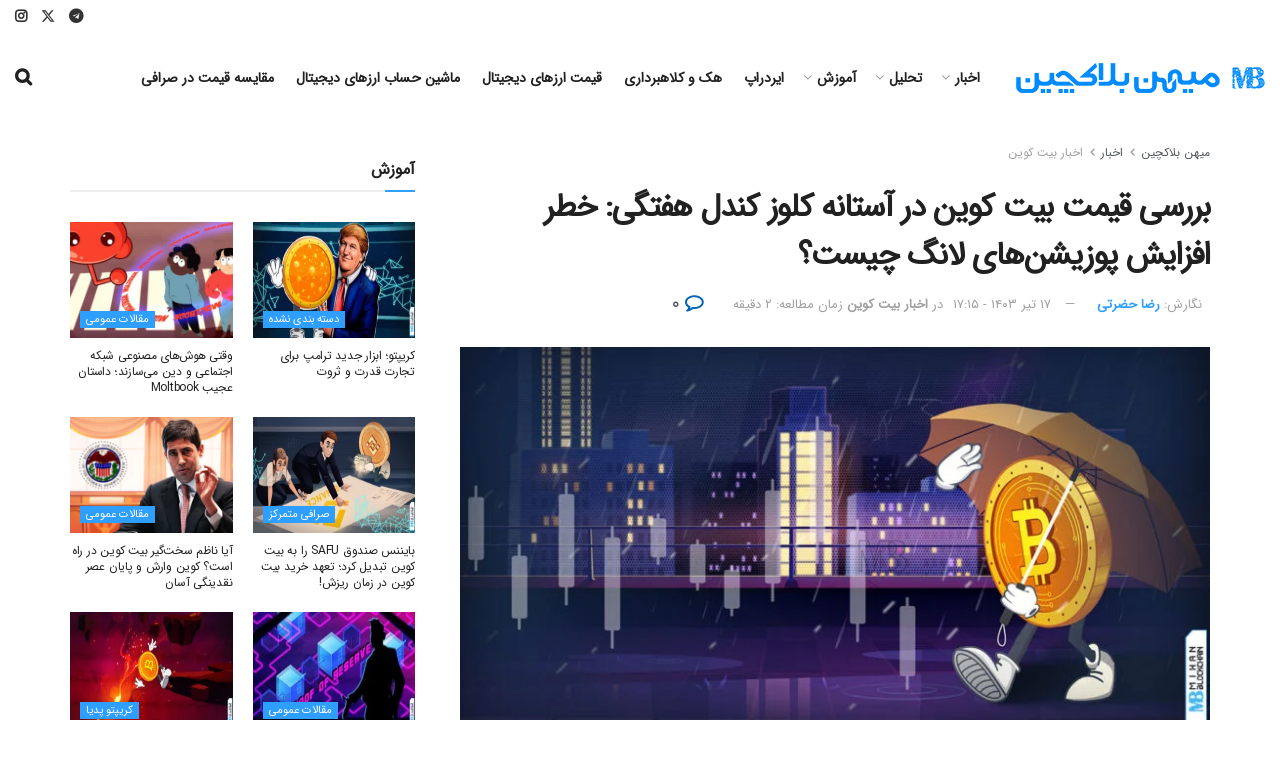

--- FILE ---
content_type: text/html; charset=UTF-8
request_url: https://mihanblockchain.com/bitcoin-price-weekly-candle-close-what-is-risk-increasing-long-positions/
body_size: 54552
content:
<!doctype html>
<!--[if lt IE 7]> <html class="no-js lt-ie9 lt-ie8 lt-ie7" dir="rtl" lang="fa-IR" prefix="og: https://ogp.me/ns#"> <![endif]-->
<!--[if IE 7]>    <html class="no-js lt-ie9 lt-ie8" dir="rtl" lang="fa-IR" prefix="og: https://ogp.me/ns#"> <![endif]-->
<!--[if IE 8]>    <html class="no-js lt-ie9" dir="rtl" lang="fa-IR" prefix="og: https://ogp.me/ns#"> <![endif]-->
<!--[if IE 9]>    <html class="no-js lt-ie10" dir="rtl" lang="fa-IR" prefix="og: https://ogp.me/ns#"> <![endif]-->
<!--[if gt IE 8]><!--> <html class="no-js" dir="rtl" lang="fa-IR" prefix="og: https://ogp.me/ns#"> <!--<![endif]-->
<head>
    <meta http-equiv="Content-Type" content="text/html; charset=UTF-8" />
    <meta name='viewport' content='width=device-width, initial-scale=1, user-scalable=yes' />
    <link rel="profile" href="https://gmpg.org/xfn/11" />
    <link rel="pingback" href="https://mihanblockchain.com/xmlrpc.php" />
    	<style>img:is([sizes="auto" i], [sizes^="auto," i]) { contain-intrinsic-size: 3000px 1500px }</style>
	<meta property="og:type" content="article">
<meta property="og:title" content="بررسی قیمت بیت کوین در آستانه کلوز کندل هفتگی: خطر افزایش پوزیشن‌های ل">
<meta property="og:site_name" content="میهن بلاکچین">
<meta property="og:description" content="قیمت بیت کوین (BTC) به سختی پس از کاهش قیمت شدید خود که در چند روز گذشته شاهد بودیم، بهبود">
<meta property="og:url" content="https://mihanblockchain.com/bitcoin-price-weekly-candle-close-what-is-risk-increasing-long-positions/">
<meta property="og:locale" content="fa_IR">
<meta property="og:image" content="https://mihanblockchain.com/wp-content/uploads/2024/06/درسی-ارزشمند-ازحرکات-اخیر-قیمت-بیت-کوین.jpg">
<meta property="og:image:height" content="616">
<meta property="og:image:width" content="1200">
<meta property="article:published_time" content="2024-07-07T17:15:00+03:30">
<meta property="article:modified_time" content="2024-07-07T16:35:59+03:30">
<meta property="article:section" content="اخبار بیت کوین">
<meta property="article:tag" content="افراد معروف">
<meta property="article:tag" content="بیت کوین">
<meta property="article:tag" content="پیش بینی بازار">
<meta name="twitter:card" content="summary_large_image">
<meta name="twitter:title" content="بررسی قیمت بیت کوین در آستانه کلوز کندل هفتگی: خطر افزایش پوزیشن‌های لانگ چیست؟">
<meta name="twitter:description" content="قیمت بیت کوین (BTC) به سختی پس از کاهش قیمت شدید خود که در چند روز گذشته شاهد بودیم، بهبود">
<meta name="twitter:url" content="https://mihanblockchain.com/bitcoin-price-weekly-candle-close-what-is-risk-increasing-long-positions/">
<meta name="twitter:site" content="">
<meta name="twitter:image" content="https://mihanblockchain.com/wp-content/uploads/2024/06/درسی-ارزشمند-ازحرکات-اخیر-قیمت-بیت-کوین.jpg">
<meta name="twitter:image:width" content="1200">
<meta name="twitter:image:height" content="616">
			<script type="text/javascript">
			  var jnews_ajax_url = '/?ajax-request=jnews'
			</script>
			<script type="text/javascript">;window.jnews=window.jnews||{},window.jnews.library=window.jnews.library||{},window.jnews.library=function(){"use strict";var e=this;e.win=window,e.doc=document,e.noop=function(){},e.globalBody=e.doc.getElementsByTagName("body")[0],e.globalBody=e.globalBody?e.globalBody:e.doc,e.win.jnewsDataStorage=e.win.jnewsDataStorage||{_storage:new WeakMap,put:function(e,t,n){this._storage.has(e)||this._storage.set(e,new Map),this._storage.get(e).set(t,n)},get:function(e,t){return this._storage.get(e).get(t)},has:function(e,t){return this._storage.has(e)&&this._storage.get(e).has(t)},remove:function(e,t){var n=this._storage.get(e).delete(t);return 0===!this._storage.get(e).size&&this._storage.delete(e),n}},e.windowWidth=function(){return e.win.innerWidth||e.docEl.clientWidth||e.globalBody.clientWidth},e.windowHeight=function(){return e.win.innerHeight||e.docEl.clientHeight||e.globalBody.clientHeight},e.requestAnimationFrame=e.win.requestAnimationFrame||e.win.webkitRequestAnimationFrame||e.win.mozRequestAnimationFrame||e.win.msRequestAnimationFrame||window.oRequestAnimationFrame||function(e){return setTimeout(e,1e3/60)},e.cancelAnimationFrame=e.win.cancelAnimationFrame||e.win.webkitCancelAnimationFrame||e.win.webkitCancelRequestAnimationFrame||e.win.mozCancelAnimationFrame||e.win.msCancelRequestAnimationFrame||e.win.oCancelRequestAnimationFrame||function(e){clearTimeout(e)},e.classListSupport="classList"in document.createElement("_"),e.hasClass=e.classListSupport?function(e,t){return e.classList.contains(t)}:function(e,t){return e.className.indexOf(t)>=0},e.addClass=e.classListSupport?function(t,n){e.hasClass(t,n)||t.classList.add(n)}:function(t,n){e.hasClass(t,n)||(t.className+=" "+n)},e.removeClass=e.classListSupport?function(t,n){e.hasClass(t,n)&&t.classList.remove(n)}:function(t,n){e.hasClass(t,n)&&(t.className=t.className.replace(n,""))},e.objKeys=function(e){var t=[];for(var n in e)Object.prototype.hasOwnProperty.call(e,n)&&t.push(n);return t},e.isObjectSame=function(e,t){var n=!0;return JSON.stringify(e)!==JSON.stringify(t)&&(n=!1),n},e.extend=function(){for(var e,t,n,o=arguments[0]||{},i=1,a=arguments.length;i<a;i++)if(null!==(e=arguments[i]))for(t in e)o!==(n=e[t])&&void 0!==n&&(o[t]=n);return o},e.dataStorage=e.win.jnewsDataStorage,e.isVisible=function(e){return 0!==e.offsetWidth&&0!==e.offsetHeight||e.getBoundingClientRect().length},e.getHeight=function(e){return e.offsetHeight||e.clientHeight||e.getBoundingClientRect().height},e.getWidth=function(e){return e.offsetWidth||e.clientWidth||e.getBoundingClientRect().width},e.supportsPassive=!1;try{var t=Object.defineProperty({},"passive",{get:function(){e.supportsPassive=!0}});"createEvent"in e.doc?e.win.addEventListener("test",null,t):"fireEvent"in e.doc&&e.win.attachEvent("test",null)}catch(e){}e.passiveOption=!!e.supportsPassive&&{passive:!0},e.setStorage=function(e,t){e="jnews-"+e;var n={expired:Math.floor(((new Date).getTime()+432e5)/1e3)};t=Object.assign(n,t);localStorage.setItem(e,JSON.stringify(t))},e.getStorage=function(e){e="jnews-"+e;var t=localStorage.getItem(e);return null!==t&&0<t.length?JSON.parse(localStorage.getItem(e)):{}},e.expiredStorage=function(){var t,n="jnews-";for(var o in localStorage)o.indexOf(n)>-1&&"undefined"!==(t=e.getStorage(o.replace(n,""))).expired&&t.expired<Math.floor((new Date).getTime()/1e3)&&localStorage.removeItem(o)},e.addEvents=function(t,n,o){for(var i in n){var a=["touchstart","touchmove"].indexOf(i)>=0&&!o&&e.passiveOption;"createEvent"in e.doc?t.addEventListener(i,n[i],a):"fireEvent"in e.doc&&t.attachEvent("on"+i,n[i])}},e.removeEvents=function(t,n){for(var o in n)"createEvent"in e.doc?t.removeEventListener(o,n[o]):"fireEvent"in e.doc&&t.detachEvent("on"+o,n[o])},e.triggerEvents=function(t,n,o){var i;o=o||{detail:null};return"createEvent"in e.doc?(!(i=e.doc.createEvent("CustomEvent")||new CustomEvent(n)).initCustomEvent||i.initCustomEvent(n,!0,!1,o),void t.dispatchEvent(i)):"fireEvent"in e.doc?((i=e.doc.createEventObject()).eventType=n,void t.fireEvent("on"+i.eventType,i)):void 0},e.getParents=function(t,n){void 0===n&&(n=e.doc);for(var o=[],i=t.parentNode,a=!1;!a;)if(i){var r=i;r.querySelectorAll(n).length?a=!0:(o.push(r),i=r.parentNode)}else o=[],a=!0;return o},e.forEach=function(e,t,n){for(var o=0,i=e.length;o<i;o++)t.call(n,e[o],o)},e.getText=function(e){return e.innerText||e.textContent},e.setText=function(e,t){var n="object"==typeof t?t.innerText||t.textContent:t;e.innerText&&(e.innerText=n),e.textContent&&(e.textContent=n)},e.httpBuildQuery=function(t){return e.objKeys(t).reduce(function t(n){var o=arguments.length>1&&void 0!==arguments[1]?arguments[1]:null;return function(i,a){var r=n[a];a=encodeURIComponent(a);var s=o?"".concat(o,"[").concat(a,"]"):a;return null==r||"function"==typeof r?(i.push("".concat(s,"=")),i):["number","boolean","string"].includes(typeof r)?(i.push("".concat(s,"=").concat(encodeURIComponent(r))),i):(i.push(e.objKeys(r).reduce(t(r,s),[]).join("&")),i)}}(t),[]).join("&")},e.get=function(t,n,o,i){return o="function"==typeof o?o:e.noop,e.ajax("GET",t,n,o,i)},e.post=function(t,n,o,i){return o="function"==typeof o?o:e.noop,e.ajax("POST",t,n,o,i)},e.ajax=function(t,n,o,i,a){var r=new XMLHttpRequest,s=n,c=e.httpBuildQuery(o);if(t=-1!=["GET","POST"].indexOf(t)?t:"GET",r.open(t,s+("GET"==t?"?"+c:""),!0),"POST"==t&&r.setRequestHeader("Content-type","application/x-www-form-urlencoded"),r.setRequestHeader("X-Requested-With","XMLHttpRequest"),r.onreadystatechange=function(){4===r.readyState&&200<=r.status&&300>r.status&&"function"==typeof i&&i.call(void 0,r.response)},void 0!==a&&!a){return{xhr:r,send:function(){r.send("POST"==t?c:null)}}}return r.send("POST"==t?c:null),{xhr:r}},e.scrollTo=function(t,n,o){function i(e,t,n){this.start=this.position(),this.change=e-this.start,this.currentTime=0,this.increment=20,this.duration=void 0===n?500:n,this.callback=t,this.finish=!1,this.animateScroll()}return Math.easeInOutQuad=function(e,t,n,o){return(e/=o/2)<1?n/2*e*e+t:-n/2*(--e*(e-2)-1)+t},i.prototype.stop=function(){this.finish=!0},i.prototype.move=function(t){e.doc.documentElement.scrollTop=t,e.globalBody.parentNode.scrollTop=t,e.globalBody.scrollTop=t},i.prototype.position=function(){return e.doc.documentElement.scrollTop||e.globalBody.parentNode.scrollTop||e.globalBody.scrollTop},i.prototype.animateScroll=function(){this.currentTime+=this.increment;var t=Math.easeInOutQuad(this.currentTime,this.start,this.change,this.duration);this.move(t),this.currentTime<this.duration&&!this.finish?e.requestAnimationFrame.call(e.win,this.animateScroll.bind(this)):this.callback&&"function"==typeof this.callback&&this.callback()},new i(t,n,o)},e.unwrap=function(t){var n,o=t;e.forEach(t,(function(e,t){n?n+=e:n=e})),o.replaceWith(n)},e.performance={start:function(e){performance.mark(e+"Start")},stop:function(e){performance.mark(e+"End"),performance.measure(e,e+"Start",e+"End")}},e.fps=function(){var t=0,n=0,o=0;!function(){var i=t=0,a=0,r=0,s=document.getElementById("fpsTable"),c=function(t){void 0===document.getElementsByTagName("body")[0]?e.requestAnimationFrame.call(e.win,(function(){c(t)})):document.getElementsByTagName("body")[0].appendChild(t)};null===s&&((s=document.createElement("div")).style.position="fixed",s.style.top="120px",s.style.left="10px",s.style.width="100px",s.style.height="20px",s.style.border="1px solid black",s.style.fontSize="11px",s.style.zIndex="100000",s.style.backgroundColor="white",s.id="fpsTable",c(s));var l=function(){o++,n=Date.now(),(a=(o/(r=(n-t)/1e3)).toPrecision(2))!=i&&(i=a,s.innerHTML=i+"fps"),1<r&&(t=n,o=0),e.requestAnimationFrame.call(e.win,l)};l()}()},e.instr=function(e,t){for(var n=0;n<t.length;n++)if(-1!==e.toLowerCase().indexOf(t[n].toLowerCase()))return!0},e.winLoad=function(t,n){function o(o){if("complete"===e.doc.readyState||"interactive"===e.doc.readyState)return!o||n?setTimeout(t,n||1):t(o),1}o()||e.addEvents(e.win,{load:o})},e.docReady=function(t,n){function o(o){if("complete"===e.doc.readyState||"interactive"===e.doc.readyState)return!o||n?setTimeout(t,n||1):t(o),1}o()||e.addEvents(e.doc,{DOMContentLoaded:o})},e.fireOnce=function(){e.docReady((function(){e.assets=e.assets||[],e.assets.length&&(e.boot(),e.load_assets())}),50)},e.boot=function(){e.length&&e.doc.querySelectorAll("style[media]").forEach((function(e){"not all"==e.getAttribute("media")&&e.removeAttribute("media")}))},e.create_js=function(t,n){var o=e.doc.createElement("script");switch(o.setAttribute("src",t),n){case"defer":o.setAttribute("defer",!0);break;case"async":o.setAttribute("async",!0);break;case"deferasync":o.setAttribute("defer",!0),o.setAttribute("async",!0)}e.globalBody.appendChild(o)},e.load_assets=function(){"object"==typeof e.assets&&e.forEach(e.assets.slice(0),(function(t,n){var o="";t.defer&&(o+="defer"),t.async&&(o+="async"),e.create_js(t.url,o);var i=e.assets.indexOf(t);i>-1&&e.assets.splice(i,1)})),e.assets=jnewsoption.au_scripts=window.jnewsads=[]},e.setCookie=function(e,t,n){var o="";if(n){var i=new Date;i.setTime(i.getTime()+24*n*60*60*1e3),o="; expires="+i.toUTCString()}document.cookie=e+"="+(t||"")+o+"; path=/"},e.getCookie=function(e){for(var t=e+"=",n=document.cookie.split(";"),o=0;o<n.length;o++){for(var i=n[o];" "==i.charAt(0);)i=i.substring(1,i.length);if(0==i.indexOf(t))return i.substring(t.length,i.length)}return null},e.eraseCookie=function(e){document.cookie=e+"=; Path=/; Expires=Thu, 01 Jan 1970 00:00:01 GMT;"},e.docReady((function(){e.globalBody=e.globalBody==e.doc?e.doc.getElementsByTagName("body")[0]:e.globalBody,e.globalBody=e.globalBody?e.globalBody:e.doc})),e.winLoad((function(){e.winLoad((function(){var t=!1;if(void 0!==window.jnewsadmin)if(void 0!==window.file_version_checker){var n=e.objKeys(window.file_version_checker);n.length?n.forEach((function(e){t||"10.0.4"===window.file_version_checker[e]||(t=!0)})):t=!0}else t=!0;t&&(window.jnewsHelper.getMessage(),window.jnewsHelper.getNotice())}),2500)}))},window.jnews.library=new window.jnews.library;</script>
<!-- بهینه‌سازی موتور جستجو توسط Rank Math PRO - https://rankmath.com/ -->
<title>بررسی قیمت بیت کوین در آستانه کلوز کندل هفتگی: خطر افزایش پوزیشن‌های لانگ چیست؟ - میهن بلاکچین</title><link rel="stylesheet" href="https://mihanblockchain.com/wp-content/cache/min/1/9cba5f2d7579bf541cd04113cdd5788b.css" media="all" data-minify="1" />
<meta name="description" content="قیمت بیت کوین از ۶۲٬۰۰۰ به ۵۳٬۳۰۰ دلار کاهش یافت و ۲۵۳ میلیون دلار فیوچرز لانگ لیکویید شد. ویلی وو می‌گوید بجای خرید فیوچرز، اسپات خریداری کنید."/>
<meta name="robots" content="follow, index, max-snippet:-1, max-video-preview:-1, max-image-preview:large"/>
<link rel="canonical" href="https://mihanblockchain.com/bitcoin-price-weekly-candle-close-what-is-risk-increasing-long-positions/" />
<meta property="og:locale" content="fa_IR" />
<meta property="og:type" content="article" />
<meta property="og:title" content="بررسی قیمت بیت کوین در آستانه کلوز کندل هفتگی: خطر افزایش پوزیشن‌های لانگ چیست؟ - میهن بلاکچین" />
<meta property="og:description" content="قیمت بیت کوین از ۶۲٬۰۰۰ به ۵۳٬۳۰۰ دلار کاهش یافت و ۲۵۳ میلیون دلار فیوچرز لانگ لیکویید شد. ویلی وو می‌گوید بجای خرید فیوچرز، اسپات خریداری کنید." />
<meta property="og:url" content="https://mihanblockchain.com/bitcoin-price-weekly-candle-close-what-is-risk-increasing-long-positions/" />
<meta property="og:site_name" content="میهن بلاکچین" />
<meta property="article:tag" content="افراد معروف" />
<meta property="article:tag" content="بیت کوین" />
<meta property="article:tag" content="پیش بینی بازار" />
<meta property="article:section" content="اخبار بیت کوین" />
<meta property="og:image" content="https://mihanblockchain.com/wp-content/uploads/2024/06/درسی-ارزشمند-ازحرکات-اخیر-قیمت-بیت-کوین.jpg" />
<meta property="og:image:secure_url" content="https://mihanblockchain.com/wp-content/uploads/2024/06/درسی-ارزشمند-ازحرکات-اخیر-قیمت-بیت-کوین.jpg" />
<meta property="og:image:width" content="1200" />
<meta property="og:image:height" content="616" />
<meta property="og:image:alt" content="فیچر حرکات اخیر قیمت بیت کوین" />
<meta property="og:image:type" content="image/jpeg" />
<meta name="twitter:card" content="summary_large_image" />
<meta name="twitter:title" content="بررسی قیمت بیت کوین در آستانه کلوز کندل هفتگی: خطر افزایش پوزیشن‌های لانگ چیست؟ - میهن بلاکچین" />
<meta name="twitter:description" content="قیمت بیت کوین از ۶۲٬۰۰۰ به ۵۳٬۳۰۰ دلار کاهش یافت و ۲۵۳ میلیون دلار فیوچرز لانگ لیکویید شد. ویلی وو می‌گوید بجای خرید فیوچرز، اسپات خریداری کنید." />
<meta name="twitter:image" content="https://mihanblockchain.com/wp-content/uploads/2024/06/درسی-ارزشمند-ازحرکات-اخیر-قیمت-بیت-کوین.jpg" />
<meta name="twitter:label1" content="نویسنده" />
<meta name="twitter:data1" content="رضا حضرتی" />
<meta name="twitter:label2" content="زمان خواندن" />
<meta name="twitter:data2" content="5 دقیقه" />
<script type="application/ld+json" class="rank-math-schema-pro">{"@context":"https://schema.org","@graph":[{"articleSection":"\u0627\u062e\u0628\u0627\u0631 \u0628\u06cc\u062a \u06a9\u0648\u06cc\u0646","headline":"\u0628\u0631\u0631\u0633\u06cc \u0642\u06cc\u0645\u062a \u0628\u06cc\u062a \u06a9\u0648\u06cc\u0646 \u062f\u0631 \u0622\u0633\u062a\u0627\u0646\u0647 \u06a9\u0644\u0648\u0632 \u06a9\u0646\u062f\u0644 \u0647\u0641\u062a\u06af\u06cc: \u062e\u0637\u0631 \u0627\u0641\u0632\u0627\u06cc\u0634 \u067e\u0648\u0632\u06cc\u0634\u0646\u200c\u0647\u0627\u06cc \u0644\u0627\u0646\u06af \u0686\u06cc\u0633\u062a\u061f - \u0645\u06cc\u0647\u0646 \u0628\u0644\u0627\u06a9\u0686\u06cc\u0646","description":"\u0642\u06cc\u0645\u062a \u0628\u06cc\u062a \u06a9\u0648\u06cc\u0646 \u0627\u0632 \u06f6\u06f2\u066c\u06f0\u06f0\u06f0 \u0628\u0647 \u06f5\u06f3\u066c\u06f3\u06f0\u06f0 \u062f\u0644\u0627\u0631 \u06a9\u0627\u0647\u0634 \u06cc\u0627\u0641\u062a \u0648 \u06f2\u06f5\u06f3 \u0645\u06cc\u0644\u06cc\u0648\u0646 \u062f\u0644\u0627\u0631 \u0641\u06cc\u0648\u0686\u0631\u0632 \u0644\u0627\u0646\u06af \u0644\u06cc\u06a9\u0648\u06cc\u06cc\u062f \u0634\u062f. \u0648\u06cc\u0644\u06cc \u0648\u0648 \u0645\u06cc\u200c\u06af\u0648\u06cc\u062f \u0628\u062c\u0627\u06cc \u062e\u0631\u06cc\u062f \u0641\u06cc\u0648\u0686\u0631\u0632\u060c \u0627\u0633\u067e\u0627\u062a \u062e\u0631\u06cc\u062f\u0627\u0631\u06cc \u06a9\u0646\u06cc\u062f.","keywords":"\u0642\u06cc\u0645\u062a \u0628\u06cc\u062a \u06a9\u0648\u06cc\u0646","@type":"NewsArticle","author":{"@type":"Person","name":"\u0631\u0636\u0627 \u062d\u0636\u0631\u062a\u06cc"},"datePublished":"2024-07-07T17:15:00+03:30","dateModified":"2024-07-07T17:15:00+03:30","image":{"@id":"https://mihanblockchain.com/wp-content/uploads/2024/06/\u062f\u0631\u0633\u06cc-\u0627\u0631\u0632\u0634\u0645\u0646\u062f-\u0627\u0632\u062d\u0631\u06a9\u0627\u062a-\u0627\u062e\u06cc\u0631-\u0642\u06cc\u0645\u062a-\u0628\u06cc\u062a-\u06a9\u0648\u06cc\u0646.jpg"},"copyrightYear":"1403","name":"\u0628\u0631\u0631\u0633\u06cc \u0642\u06cc\u0645\u062a \u0628\u06cc\u062a \u06a9\u0648\u06cc\u0646 \u062f\u0631 \u0622\u0633\u062a\u0627\u0646\u0647 \u06a9\u0644\u0648\u0632 \u06a9\u0646\u062f\u0644 \u0647\u0641\u062a\u06af\u06cc: \u062e\u0637\u0631 \u0627\u0641\u0632\u0627\u06cc\u0634 \u067e\u0648\u0632\u06cc\u0634\u0646\u200c\u0647\u0627\u06cc \u0644\u0627\u0646\u06af \u0686\u06cc\u0633\u062a\u061f - \u0645\u06cc\u0647\u0646 \u0628\u0644\u0627\u06a9\u0686\u06cc\u0646","@id":"https://mihanblockchain.com/bitcoin-price-weekly-candle-close-what-is-risk-increasing-long-positions/#schema-1482366","isPartOf":{"@id":"https://mihanblockchain.com/bitcoin-price-weekly-candle-close-what-is-risk-increasing-long-positions/#webpage"},"publisher":{"@id":"https://mihanblockchain.com/#person"},"inLanguage":"fa-IR","mainEntityOfPage":{"@id":"https://mihanblockchain.com/bitcoin-price-weekly-candle-close-what-is-risk-increasing-long-positions/#webpage"}},{"@type":["Organization","Person"],"@id":"https://mihanblockchain.com/#person","name":"\u0645\u06cc\u0647\u0646 \u0628\u0644\u0627\u06a9\u0686\u06cc\u0646","url":"https://mihanblockchain.com"},{"@type":"WebSite","@id":"https://mihanblockchain.com/#website","url":"https://mihanblockchain.com","name":"\u0645\u06cc\u0647\u0646 \u0628\u0644\u0627\u06a9\u0686\u06cc\u0646","publisher":{"@id":"https://mihanblockchain.com/#person"},"inLanguage":"fa-IR"},{"@type":"ImageObject","@id":"https://mihanblockchain.com/wp-content/uploads/2024/06/\u062f\u0631\u0633\u06cc-\u0627\u0631\u0632\u0634\u0645\u0646\u062f-\u0627\u0632\u062d\u0631\u06a9\u0627\u062a-\u0627\u062e\u06cc\u0631-\u0642\u06cc\u0645\u062a-\u0628\u06cc\u062a-\u06a9\u0648\u06cc\u0646.jpg","url":"https://mihanblockchain.com/wp-content/uploads/2024/06/\u062f\u0631\u0633\u06cc-\u0627\u0631\u0632\u0634\u0645\u0646\u062f-\u0627\u0632\u062d\u0631\u06a9\u0627\u062a-\u0627\u062e\u06cc\u0631-\u0642\u06cc\u0645\u062a-\u0628\u06cc\u062a-\u06a9\u0648\u06cc\u0646.jpg","width":"1200","height":"616","caption":"\u0641\u06cc\u0686\u0631 \u062d\u0631\u06a9\u0627\u062a \u0627\u062e\u06cc\u0631 \u0642\u06cc\u0645\u062a \u0628\u06cc\u062a \u06a9\u0648\u06cc\u0646","inLanguage":"fa-IR"},{"@type":"BreadcrumbList","@id":"https://mihanblockchain.com/bitcoin-price-weekly-candle-close-what-is-risk-increasing-long-positions/#breadcrumb","itemListElement":[{"@type":"ListItem","position":"1","item":{"@id":"https://mihanblockchain.com","name":"\u0645\u06cc\u0647\u0646 \u0628\u0644\u0627\u06a9\u0686\u06cc\u0646"}},{"@type":"ListItem","position":"2","item":{"@id":"https://mihanblockchain.com/category/news/","name":"\u0627\u062e\u0628\u0627\u0631"}},{"@type":"ListItem","position":"3","item":{"@id":"https://mihanblockchain.com/category/news/bitcoin/","name":"\u0627\u062e\u0628\u0627\u0631 \u0628\u06cc\u062a \u06a9\u0648\u06cc\u0646"}},{"@type":"ListItem","position":"4","item":{"@id":"https://mihanblockchain.com/bitcoin-price-weekly-candle-close-what-is-risk-increasing-long-positions/","name":"\u0628\u0631\u0631\u0633\u06cc \u0642\u06cc\u0645\u062a \u0628\u06cc\u062a \u06a9\u0648\u06cc\u0646 \u062f\u0631 \u0622\u0633\u062a\u0627\u0646\u0647 \u06a9\u0644\u0648\u0632 \u06a9\u0646\u062f\u0644 \u0647\u0641\u062a\u06af\u06cc: \u062e\u0637\u0631 \u0627\u0641\u0632\u0627\u06cc\u0634 \u067e\u0648\u0632\u06cc\u0634\u0646\u200c\u0647\u0627\u06cc \u0644\u0627\u0646\u06af \u0686\u06cc\u0633\u062a\u061f"}}]},{"@type":"WebPage","@id":"https://mihanblockchain.com/bitcoin-price-weekly-candle-close-what-is-risk-increasing-long-positions/#webpage","url":"https://mihanblockchain.com/bitcoin-price-weekly-candle-close-what-is-risk-increasing-long-positions/","name":"\u0628\u0631\u0631\u0633\u06cc \u0642\u06cc\u0645\u062a \u0628\u06cc\u062a \u06a9\u0648\u06cc\u0646 \u062f\u0631 \u0622\u0633\u062a\u0627\u0646\u0647 \u06a9\u0644\u0648\u0632 \u06a9\u0646\u062f\u0644 \u0647\u0641\u062a\u06af\u06cc: \u062e\u0637\u0631 \u0627\u0641\u0632\u0627\u06cc\u0634 \u067e\u0648\u0632\u06cc\u0634\u0646\u200c\u0647\u0627\u06cc \u0644\u0627\u0646\u06af \u0686\u06cc\u0633\u062a\u061f - \u0645\u06cc\u0647\u0646 \u0628\u0644\u0627\u06a9\u0686\u06cc\u0646","datePublished":"2024-07-07T17:15:00+03:30","dateModified":"2024-07-07T17:15:00+03:30","isPartOf":{"@id":"https://mihanblockchain.com/#website"},"primaryImageOfPage":{"@id":"https://mihanblockchain.com/wp-content/uploads/2024/06/\u062f\u0631\u0633\u06cc-\u0627\u0631\u0632\u0634\u0645\u0646\u062f-\u0627\u0632\u062d\u0631\u06a9\u0627\u062a-\u0627\u062e\u06cc\u0631-\u0642\u06cc\u0645\u062a-\u0628\u06cc\u062a-\u06a9\u0648\u06cc\u0646.jpg"},"inLanguage":"fa-IR","breadcrumb":{"@id":"https://mihanblockchain.com/bitcoin-price-weekly-candle-close-what-is-risk-increasing-long-positions/#breadcrumb"}}]}</script>
<!-- /افزونه سئو ورپرس Rank Math -->

<link rel='dns-prefetch' href='//www.google.com' />
<link rel='dns-prefetch' href='//www.googletagmanager.com' />
<link rel='dns-prefetch' href='//cdnjs.cloudflare.com' />
<link rel='dns-prefetch' href='//fonts.googleapis.com' />
<link rel='dns-prefetch' href='//www.google-analytics.com' />
<link rel='dns-prefetch' href='//static.cloudflareinsights.com' />
<link rel='dns-prefetch' href='//ajax.cloudflare.com' />
<link rel="alternate" type="application/rss+xml" title="میهن بلاکچین &raquo; خوراک" href="https://mihanblockchain.com/feed/" />
<link rel="alternate" type="application/rss+xml" title="میهن بلاکچین &raquo; خوراک دیدگاه‌ها" href="https://mihanblockchain.com/comments/feed/" />
<link rel="alternate" type="application/rss+xml" title="میهن بلاکچین &raquo; بررسی قیمت بیت کوین در آستانه کلوز کندل هفتگی: خطر افزایش پوزیشن‌های لانگ چیست؟ خوراک دیدگاه‌ها" href="https://mihanblockchain.com/bitcoin-price-weekly-candle-close-what-is-risk-increasing-long-positions/feed/" />
<style id='wp-emoji-styles-inline-css' type='text/css'>

	img.wp-smiley, img.emoji {
		display: inline !important;
		border: none !important;
		box-shadow: none !important;
		height: 1em !important;
		width: 1em !important;
		margin: 0 0.07em !important;
		vertical-align: -0.1em !important;
		background: none !important;
		padding: 0 !important;
	}
</style>

<style id='co-authors-plus-coauthors-style-inline-css' type='text/css'>
.wp-block-co-authors-plus-coauthors.is-layout-flow [class*=wp-block-co-authors-plus]{display:inline}

</style>
<style id='co-authors-plus-avatar-style-inline-css' type='text/css'>
.wp-block-co-authors-plus-avatar :where(img){height:auto;max-width:100%;vertical-align:bottom}.wp-block-co-authors-plus-coauthors.is-layout-flow .wp-block-co-authors-plus-avatar :where(img){vertical-align:middle}.wp-block-co-authors-plus-avatar:is(.alignleft,.alignright){display:table}.wp-block-co-authors-plus-avatar.aligncenter{display:table;margin-inline:auto}

</style>
<style id='co-authors-plus-image-style-inline-css' type='text/css'>
.wp-block-co-authors-plus-image{margin-bottom:0}.wp-block-co-authors-plus-image :where(img){height:auto;max-width:100%;vertical-align:bottom}.wp-block-co-authors-plus-coauthors.is-layout-flow .wp-block-co-authors-plus-image :where(img){vertical-align:middle}.wp-block-co-authors-plus-image:is(.alignfull,.alignwide) :where(img){width:100%}.wp-block-co-authors-plus-image:is(.alignleft,.alignright){display:table}.wp-block-co-authors-plus-image.aligncenter{display:table;margin-inline:auto}

</style>
<style id='wpsh-blocks-aparat-style-inline-css' type='text/css'>
.h_iframe-aparat_embed_frame{position:relative}.h_iframe-aparat_embed_frame .ratio{display:block;width:100%;height:auto}.h_iframe-aparat_embed_frame iframe{position:absolute;top:0;left:0;width:100%;height:100%}.wpsh-blocks_aparat{width:100%;clear:both;overflow:auto;display:block;position:relative;padding:30px 0}.wpsh-blocks_aparat_align_center .h_iframe-aparat_embed_frame{margin:0 auto}.wpsh-blocks_aparat_align_left .h_iframe-aparat_embed_frame{margin-right:30%}.wpsh-blocks_aparat_size_small .h_iframe-aparat_embed_frame{max-width:420px}.wpsh-blocks_aparat_size_big .h_iframe-aparat_embed_frame{max-width:720px}

</style>
<style id='wpsh-blocks-justify-style-inline-css' type='text/css'>
.wp-block-wpsh-blocks-justify,.wpsh-blocks_justify{text-align:justify !important}.wpsh-blocks_justify_ltr{direction:ltr !important}.wpsh-blocks_justify_rtl{direction:rtl !important}

</style>
<style id='wpsh-blocks-shamsi-style-inline-css' type='text/css'>
.wpsh-blocks_shamsi_align_center{text-align:center !important}.wpsh-blocks_shamsi_align_right{text-align:right !important}.wpsh-blocks_shamsi_align_left{text-align:left !important}

</style>
<style id='classic-theme-styles-inline-css' type='text/css'>
/*! This file is auto-generated */
.wp-block-button__link{color:#fff;background-color:#32373c;border-radius:9999px;box-shadow:none;text-decoration:none;padding:calc(.667em + 2px) calc(1.333em + 2px);font-size:1.125em}.wp-block-file__button{background:#32373c;color:#fff;text-decoration:none}
</style>
<style id='global-styles-inline-css' type='text/css'>
:root{--wp--preset--aspect-ratio--square: 1;--wp--preset--aspect-ratio--4-3: 4/3;--wp--preset--aspect-ratio--3-4: 3/4;--wp--preset--aspect-ratio--3-2: 3/2;--wp--preset--aspect-ratio--2-3: 2/3;--wp--preset--aspect-ratio--16-9: 16/9;--wp--preset--aspect-ratio--9-16: 9/16;--wp--preset--color--black: #000000;--wp--preset--color--cyan-bluish-gray: #abb8c3;--wp--preset--color--white: #ffffff;--wp--preset--color--pale-pink: #f78da7;--wp--preset--color--vivid-red: #cf2e2e;--wp--preset--color--luminous-vivid-orange: #ff6900;--wp--preset--color--luminous-vivid-amber: #fcb900;--wp--preset--color--light-green-cyan: #7bdcb5;--wp--preset--color--vivid-green-cyan: #00d084;--wp--preset--color--pale-cyan-blue: #8ed1fc;--wp--preset--color--vivid-cyan-blue: #0693e3;--wp--preset--color--vivid-purple: #9b51e0;--wp--preset--gradient--vivid-cyan-blue-to-vivid-purple: linear-gradient(135deg,rgba(6,147,227,1) 0%,rgb(155,81,224) 100%);--wp--preset--gradient--light-green-cyan-to-vivid-green-cyan: linear-gradient(135deg,rgb(122,220,180) 0%,rgb(0,208,130) 100%);--wp--preset--gradient--luminous-vivid-amber-to-luminous-vivid-orange: linear-gradient(135deg,rgba(252,185,0,1) 0%,rgba(255,105,0,1) 100%);--wp--preset--gradient--luminous-vivid-orange-to-vivid-red: linear-gradient(135deg,rgba(255,105,0,1) 0%,rgb(207,46,46) 100%);--wp--preset--gradient--very-light-gray-to-cyan-bluish-gray: linear-gradient(135deg,rgb(238,238,238) 0%,rgb(169,184,195) 100%);--wp--preset--gradient--cool-to-warm-spectrum: linear-gradient(135deg,rgb(74,234,220) 0%,rgb(151,120,209) 20%,rgb(207,42,186) 40%,rgb(238,44,130) 60%,rgb(251,105,98) 80%,rgb(254,248,76) 100%);--wp--preset--gradient--blush-light-purple: linear-gradient(135deg,rgb(255,206,236) 0%,rgb(152,150,240) 100%);--wp--preset--gradient--blush-bordeaux: linear-gradient(135deg,rgb(254,205,165) 0%,rgb(254,45,45) 50%,rgb(107,0,62) 100%);--wp--preset--gradient--luminous-dusk: linear-gradient(135deg,rgb(255,203,112) 0%,rgb(199,81,192) 50%,rgb(65,88,208) 100%);--wp--preset--gradient--pale-ocean: linear-gradient(135deg,rgb(255,245,203) 0%,rgb(182,227,212) 50%,rgb(51,167,181) 100%);--wp--preset--gradient--electric-grass: linear-gradient(135deg,rgb(202,248,128) 0%,rgb(113,206,126) 100%);--wp--preset--gradient--midnight: linear-gradient(135deg,rgb(2,3,129) 0%,rgb(40,116,252) 100%);--wp--preset--font-size--small: 13px;--wp--preset--font-size--medium: 20px;--wp--preset--font-size--large: 36px;--wp--preset--font-size--x-large: 42px;--wp--preset--spacing--20: 0.44rem;--wp--preset--spacing--30: 0.67rem;--wp--preset--spacing--40: 1rem;--wp--preset--spacing--50: 1.5rem;--wp--preset--spacing--60: 2.25rem;--wp--preset--spacing--70: 3.38rem;--wp--preset--spacing--80: 5.06rem;--wp--preset--shadow--natural: 6px 6px 9px rgba(0, 0, 0, 0.2);--wp--preset--shadow--deep: 12px 12px 50px rgba(0, 0, 0, 0.4);--wp--preset--shadow--sharp: 6px 6px 0px rgba(0, 0, 0, 0.2);--wp--preset--shadow--outlined: 6px 6px 0px -3px rgba(255, 255, 255, 1), 6px 6px rgba(0, 0, 0, 1);--wp--preset--shadow--crisp: 6px 6px 0px rgba(0, 0, 0, 1);}:where(.is-layout-flex){gap: 0.5em;}:where(.is-layout-grid){gap: 0.5em;}body .is-layout-flex{display: flex;}.is-layout-flex{flex-wrap: wrap;align-items: center;}.is-layout-flex > :is(*, div){margin: 0;}body .is-layout-grid{display: grid;}.is-layout-grid > :is(*, div){margin: 0;}:where(.wp-block-columns.is-layout-flex){gap: 2em;}:where(.wp-block-columns.is-layout-grid){gap: 2em;}:where(.wp-block-post-template.is-layout-flex){gap: 1.25em;}:where(.wp-block-post-template.is-layout-grid){gap: 1.25em;}.has-black-color{color: var(--wp--preset--color--black) !important;}.has-cyan-bluish-gray-color{color: var(--wp--preset--color--cyan-bluish-gray) !important;}.has-white-color{color: var(--wp--preset--color--white) !important;}.has-pale-pink-color{color: var(--wp--preset--color--pale-pink) !important;}.has-vivid-red-color{color: var(--wp--preset--color--vivid-red) !important;}.has-luminous-vivid-orange-color{color: var(--wp--preset--color--luminous-vivid-orange) !important;}.has-luminous-vivid-amber-color{color: var(--wp--preset--color--luminous-vivid-amber) !important;}.has-light-green-cyan-color{color: var(--wp--preset--color--light-green-cyan) !important;}.has-vivid-green-cyan-color{color: var(--wp--preset--color--vivid-green-cyan) !important;}.has-pale-cyan-blue-color{color: var(--wp--preset--color--pale-cyan-blue) !important;}.has-vivid-cyan-blue-color{color: var(--wp--preset--color--vivid-cyan-blue) !important;}.has-vivid-purple-color{color: var(--wp--preset--color--vivid-purple) !important;}.has-black-background-color{background-color: var(--wp--preset--color--black) !important;}.has-cyan-bluish-gray-background-color{background-color: var(--wp--preset--color--cyan-bluish-gray) !important;}.has-white-background-color{background-color: var(--wp--preset--color--white) !important;}.has-pale-pink-background-color{background-color: var(--wp--preset--color--pale-pink) !important;}.has-vivid-red-background-color{background-color: var(--wp--preset--color--vivid-red) !important;}.has-luminous-vivid-orange-background-color{background-color: var(--wp--preset--color--luminous-vivid-orange) !important;}.has-luminous-vivid-amber-background-color{background-color: var(--wp--preset--color--luminous-vivid-amber) !important;}.has-light-green-cyan-background-color{background-color: var(--wp--preset--color--light-green-cyan) !important;}.has-vivid-green-cyan-background-color{background-color: var(--wp--preset--color--vivid-green-cyan) !important;}.has-pale-cyan-blue-background-color{background-color: var(--wp--preset--color--pale-cyan-blue) !important;}.has-vivid-cyan-blue-background-color{background-color: var(--wp--preset--color--vivid-cyan-blue) !important;}.has-vivid-purple-background-color{background-color: var(--wp--preset--color--vivid-purple) !important;}.has-black-border-color{border-color: var(--wp--preset--color--black) !important;}.has-cyan-bluish-gray-border-color{border-color: var(--wp--preset--color--cyan-bluish-gray) !important;}.has-white-border-color{border-color: var(--wp--preset--color--white) !important;}.has-pale-pink-border-color{border-color: var(--wp--preset--color--pale-pink) !important;}.has-vivid-red-border-color{border-color: var(--wp--preset--color--vivid-red) !important;}.has-luminous-vivid-orange-border-color{border-color: var(--wp--preset--color--luminous-vivid-orange) !important;}.has-luminous-vivid-amber-border-color{border-color: var(--wp--preset--color--luminous-vivid-amber) !important;}.has-light-green-cyan-border-color{border-color: var(--wp--preset--color--light-green-cyan) !important;}.has-vivid-green-cyan-border-color{border-color: var(--wp--preset--color--vivid-green-cyan) !important;}.has-pale-cyan-blue-border-color{border-color: var(--wp--preset--color--pale-cyan-blue) !important;}.has-vivid-cyan-blue-border-color{border-color: var(--wp--preset--color--vivid-cyan-blue) !important;}.has-vivid-purple-border-color{border-color: var(--wp--preset--color--vivid-purple) !important;}.has-vivid-cyan-blue-to-vivid-purple-gradient-background{background: var(--wp--preset--gradient--vivid-cyan-blue-to-vivid-purple) !important;}.has-light-green-cyan-to-vivid-green-cyan-gradient-background{background: var(--wp--preset--gradient--light-green-cyan-to-vivid-green-cyan) !important;}.has-luminous-vivid-amber-to-luminous-vivid-orange-gradient-background{background: var(--wp--preset--gradient--luminous-vivid-amber-to-luminous-vivid-orange) !important;}.has-luminous-vivid-orange-to-vivid-red-gradient-background{background: var(--wp--preset--gradient--luminous-vivid-orange-to-vivid-red) !important;}.has-very-light-gray-to-cyan-bluish-gray-gradient-background{background: var(--wp--preset--gradient--very-light-gray-to-cyan-bluish-gray) !important;}.has-cool-to-warm-spectrum-gradient-background{background: var(--wp--preset--gradient--cool-to-warm-spectrum) !important;}.has-blush-light-purple-gradient-background{background: var(--wp--preset--gradient--blush-light-purple) !important;}.has-blush-bordeaux-gradient-background{background: var(--wp--preset--gradient--blush-bordeaux) !important;}.has-luminous-dusk-gradient-background{background: var(--wp--preset--gradient--luminous-dusk) !important;}.has-pale-ocean-gradient-background{background: var(--wp--preset--gradient--pale-ocean) !important;}.has-electric-grass-gradient-background{background: var(--wp--preset--gradient--electric-grass) !important;}.has-midnight-gradient-background{background: var(--wp--preset--gradient--midnight) !important;}.has-small-font-size{font-size: var(--wp--preset--font-size--small) !important;}.has-medium-font-size{font-size: var(--wp--preset--font-size--medium) !important;}.has-large-font-size{font-size: var(--wp--preset--font-size--large) !important;}.has-x-large-font-size{font-size: var(--wp--preset--font-size--x-large) !important;}
:where(.wp-block-post-template.is-layout-flex){gap: 1.25em;}:where(.wp-block-post-template.is-layout-grid){gap: 1.25em;}
:where(.wp-block-columns.is-layout-flex){gap: 2em;}:where(.wp-block-columns.is-layout-grid){gap: 2em;}
:root :where(.wp-block-pullquote){font-size: 1.5em;line-height: 1.6;}
</style>





<style id='wpdiscuz-frontend-rtl-css-inline-css' type='text/css'>
 #wpdcom .wpd-blog-administrator .wpd-comment-label{color:#ffffff;background-color:#0071BD;border:none}#wpdcom .wpd-blog-administrator .wpd-comment-author, #wpdcom .wpd-blog-administrator .wpd-comment-author a{color:#0071BD}#wpdcom.wpd-layout-1 .wpd-comment .wpd-blog-administrator .wpd-avatar img{border-color:#0071BD}#wpdcom.wpd-layout-2 .wpd-comment.wpd-reply .wpd-comment-wrap.wpd-blog-administrator{border-right:3px solid #0071BD}#wpdcom.wpd-layout-2 .wpd-comment .wpd-blog-administrator .wpd-avatar img{border-bottom-color:#0071BD}#wpdcom.wpd-layout-3 .wpd-blog-administrator .wpd-comment-subheader{border-top:1px dashed #0071BD}#wpdcom.wpd-layout-3 .wpd-reply .wpd-blog-administrator .wpd-comment-right{border-right:1px solid #0071BD}#wpdcom .wpd-blog-author .wpd-comment-label{color:#ffffff;background-color:#0071BD;border:none}#wpdcom .wpd-blog-author .wpd-comment-author, #wpdcom .wpd-blog-author .wpd-comment-author a{color:#0071BD}#wpdcom.wpd-layout-1 .wpd-comment .wpd-blog-author .wpd-avatar img{border-color:#0071BD}#wpdcom.wpd-layout-2 .wpd-comment .wpd-blog-author .wpd-avatar img{border-bottom-color:#0071BD}#wpdcom.wpd-layout-3 .wpd-blog-author .wpd-comment-subheader{border-top:1px dashed #0071BD}#wpdcom.wpd-layout-3 .wpd-reply .wpd-blog-author .wpd-comment-right{border-right:1px solid #0071BD}#wpdcom .wpd-blog-contributor .wpd-comment-label{color:#ffffff;background-color:#0071BD;border:none}#wpdcom .wpd-blog-contributor .wpd-comment-author, #wpdcom .wpd-blog-contributor .wpd-comment-author a{color:#0071BD}#wpdcom.wpd-layout-1 .wpd-comment .wpd-blog-contributor .wpd-avatar img{border-color:#0071BD}#wpdcom.wpd-layout-2 .wpd-comment .wpd-blog-contributor .wpd-avatar img{border-bottom-color:#0071BD}#wpdcom.wpd-layout-3 .wpd-blog-contributor .wpd-comment-subheader{border-top:1px dashed #0071BD}#wpdcom.wpd-layout-3 .wpd-reply .wpd-blog-contributor .wpd-comment-right{border-right:1px solid #0071BD}#wpdcom .wpd-blog-editor .wpd-comment-label{color:#ffffff;background-color:#0071BD;border:none}#wpdcom .wpd-blog-editor .wpd-comment-author, #wpdcom .wpd-blog-editor .wpd-comment-author a{color:#0071BD}#wpdcom.wpd-layout-1 .wpd-comment .wpd-blog-editor .wpd-avatar img{border-color:#0071BD}#wpdcom.wpd-layout-2 .wpd-comment.wpd-reply .wpd-comment-wrap.wpd-blog-editor{border-right:3px solid #0071BD}#wpdcom.wpd-layout-2 .wpd-comment .wpd-blog-editor .wpd-avatar img{border-bottom-color:#0071BD}#wpdcom.wpd-layout-3 .wpd-blog-editor .wpd-comment-subheader{border-top:1px dashed #0071BD}#wpdcom.wpd-layout-3 .wpd-reply .wpd-blog-editor .wpd-comment-right{border-right:1px solid #0071BD}#wpdcom .wpd-blog-subscriber .wpd-comment-label{color:#ffffff;background-color:#0071BD;border:none}#wpdcom .wpd-blog-subscriber .wpd-comment-author, #wpdcom .wpd-blog-subscriber .wpd-comment-author a{color:#0071BD}#wpdcom.wpd-layout-2 .wpd-comment .wpd-blog-subscriber .wpd-avatar img{border-bottom-color:#0071BD}#wpdcom.wpd-layout-3 .wpd-blog-subscriber .wpd-comment-subheader{border-top:1px dashed #0071BD}#wpdcom .wpd-blog-translator .wpd-comment-label{color:#ffffff;background-color:#0071BD;border:none}#wpdcom .wpd-blog-translator .wpd-comment-author, #wpdcom .wpd-blog-translator .wpd-comment-author a{color:#0071BD}#wpdcom.wpd-layout-1 .wpd-comment .wpd-blog-translator .wpd-avatar img{border-color:#0071BD}#wpdcom.wpd-layout-2 .wpd-comment .wpd-blog-translator .wpd-avatar img{border-bottom-color:#0071BD}#wpdcom.wpd-layout-3 .wpd-blog-translator .wpd-comment-subheader{border-top:1px dashed #0071BD}#wpdcom.wpd-layout-3 .wpd-reply .wpd-blog-translator .wpd-comment-right{border-right:1px solid #0071BD}#wpdcom .wpd-blog-ads_manager .wpd-comment-label{color:#ffffff;background-color:#00B38F;border:none}#wpdcom .wpd-blog-ads_manager .wpd-comment-author, #wpdcom .wpd-blog-ads_manager .wpd-comment-author a{color:#00B38F}#wpdcom.wpd-layout-1 .wpd-comment .wpd-blog-ads_manager .wpd-avatar img{border-color:#00B38F}#wpdcom.wpd-layout-2 .wpd-comment .wpd-blog-ads_manager .wpd-avatar img{border-bottom-color:#00B38F}#wpdcom.wpd-layout-3 .wpd-blog-ads_manager .wpd-comment-subheader{border-top:1px dashed #00B38F}#wpdcom.wpd-layout-3 .wpd-reply .wpd-blog-ads_manager .wpd-comment-right{border-right:1px solid #00B38F}#wpdcom .wpd-blog-content_leader .wpd-comment-label{color:#ffffff;background-color:#00B38F;border:none}#wpdcom .wpd-blog-content_leader .wpd-comment-author, #wpdcom .wpd-blog-content_leader .wpd-comment-author a{color:#00B38F}#wpdcom.wpd-layout-1 .wpd-comment .wpd-blog-content_leader .wpd-avatar img{border-color:#00B38F}#wpdcom.wpd-layout-2 .wpd-comment .wpd-blog-content_leader .wpd-avatar img{border-bottom-color:#00B38F}#wpdcom.wpd-layout-3 .wpd-blog-content_leader .wpd-comment-subheader{border-top:1px dashed #00B38F}#wpdcom.wpd-layout-3 .wpd-reply .wpd-blog-content_leader .wpd-comment-right{border-right:1px solid #00B38F}#wpdcom .wpd-blog-remote_editor .wpd-comment-label{color:#ffffff;background-color:#00B38F;border:none}#wpdcom .wpd-blog-remote_editor .wpd-comment-author, #wpdcom .wpd-blog-remote_editor .wpd-comment-author a{color:#00B38F}#wpdcom.wpd-layout-1 .wpd-comment .wpd-blog-remote_editor .wpd-avatar img{border-color:#00B38F}#wpdcom.wpd-layout-2 .wpd-comment .wpd-blog-remote_editor .wpd-avatar img{border-bottom-color:#00B38F}#wpdcom.wpd-layout-3 .wpd-blog-remote_editor .wpd-comment-subheader{border-top:1px dashed #00B38F}#wpdcom.wpd-layout-3 .wpd-reply .wpd-blog-remote_editor .wpd-comment-right{border-right:1px solid #00B38F}#wpdcom .wpd-blog-mb_author_1 .wpd-comment-label{color:#ffffff;background-color:#00B38F;border:none}#wpdcom .wpd-blog-mb_author_1 .wpd-comment-author, #wpdcom .wpd-blog-mb_author_1 .wpd-comment-author a{color:#00B38F}#wpdcom.wpd-layout-1 .wpd-comment .wpd-blog-mb_author_1 .wpd-avatar img{border-color:#00B38F}#wpdcom.wpd-layout-2 .wpd-comment .wpd-blog-mb_author_1 .wpd-avatar img{border-bottom-color:#00B38F}#wpdcom.wpd-layout-3 .wpd-blog-mb_author_1 .wpd-comment-subheader{border-top:1px dashed #00B38F}#wpdcom.wpd-layout-3 .wpd-reply .wpd-blog-mb_author_1 .wpd-comment-right{border-right:1px solid #00B38F}#wpdcom .wpd-blog-mb_author_2 .wpd-comment-label{color:#ffffff;background-color:#00B38F;border:none}#wpdcom .wpd-blog-mb_author_2 .wpd-comment-author, #wpdcom .wpd-blog-mb_author_2 .wpd-comment-author a{color:#00B38F}#wpdcom.wpd-layout-1 .wpd-comment .wpd-blog-mb_author_2 .wpd-avatar img{border-color:#00B38F}#wpdcom.wpd-layout-2 .wpd-comment .wpd-blog-mb_author_2 .wpd-avatar img{border-bottom-color:#00B38F}#wpdcom.wpd-layout-3 .wpd-blog-mb_author_2 .wpd-comment-subheader{border-top:1px dashed #00B38F}#wpdcom.wpd-layout-3 .wpd-reply .wpd-blog-mb_author_2 .wpd-comment-right{border-right:1px solid #00B38F}#wpdcom .wpd-blog-mb_author_3 .wpd-comment-label{color:#ffffff;background-color:#00B38F;border:none}#wpdcom .wpd-blog-mb_author_3 .wpd-comment-author, #wpdcom .wpd-blog-mb_author_3 .wpd-comment-author a{color:#00B38F}#wpdcom.wpd-layout-1 .wpd-comment .wpd-blog-mb_author_3 .wpd-avatar img{border-color:#00B38F}#wpdcom.wpd-layout-2 .wpd-comment .wpd-blog-mb_author_3 .wpd-avatar img{border-bottom-color:#00B38F}#wpdcom.wpd-layout-3 .wpd-blog-mb_author_3 .wpd-comment-subheader{border-top:1px dashed #00B38F}#wpdcom.wpd-layout-3 .wpd-reply .wpd-blog-mb_author_3 .wpd-comment-right{border-right:1px solid #00B38F}#wpdcom .wpd-blog-seo_expert .wpd-comment-label{color:#ffffff;background-color:#00B38F;border:none}#wpdcom .wpd-blog-seo_expert .wpd-comment-author, #wpdcom .wpd-blog-seo_expert .wpd-comment-author a{color:#00B38F}#wpdcom.wpd-layout-1 .wpd-comment .wpd-blog-seo_expert .wpd-avatar img{border-color:#00B38F}#wpdcom.wpd-layout-2 .wpd-comment .wpd-blog-seo_expert .wpd-avatar img{border-bottom-color:#00B38F}#wpdcom.wpd-layout-3 .wpd-blog-seo_expert .wpd-comment-subheader{border-top:1px dashed #00B38F}#wpdcom.wpd-layout-3 .wpd-reply .wpd-blog-seo_expert .wpd-comment-right{border-right:1px solid #00B38F}#wpdcom .wpd-blog-mb_content_manager .wpd-comment-label{color:#ffffff;background-color:#00B38F;border:none}#wpdcom .wpd-blog-mb_content_manager .wpd-comment-author, #wpdcom .wpd-blog-mb_content_manager .wpd-comment-author a{color:#00B38F}#wpdcom.wpd-layout-1 .wpd-comment .wpd-blog-mb_content_manager .wpd-avatar img{border-color:#00B38F}#wpdcom.wpd-layout-2 .wpd-comment .wpd-blog-mb_content_manager .wpd-avatar img{border-bottom-color:#00B38F}#wpdcom.wpd-layout-3 .wpd-blog-mb_content_manager .wpd-comment-subheader{border-top:1px dashed #00B38F}#wpdcom.wpd-layout-3 .wpd-reply .wpd-blog-mb_content_manager .wpd-comment-right{border-right:1px solid #00B38F}#wpdcom .wpd-blog-graphic .wpd-comment-label{color:#ffffff;background-color:#00B38F;border:none}#wpdcom .wpd-blog-graphic .wpd-comment-author, #wpdcom .wpd-blog-graphic .wpd-comment-author a{color:#00B38F}#wpdcom.wpd-layout-1 .wpd-comment .wpd-blog-graphic .wpd-avatar img{border-color:#00B38F}#wpdcom.wpd-layout-2 .wpd-comment .wpd-blog-graphic .wpd-avatar img{border-bottom-color:#00B38F}#wpdcom.wpd-layout-3 .wpd-blog-graphic .wpd-comment-subheader{border-top:1px dashed #00B38F}#wpdcom.wpd-layout-3 .wpd-reply .wpd-blog-graphic .wpd-comment-right{border-right:1px solid #00B38F}#wpdcom .wpd-blog-viewer .wpd-comment-label{color:#ffffff;background-color:#00B38F;border:none}#wpdcom .wpd-blog-viewer .wpd-comment-author, #wpdcom .wpd-blog-viewer .wpd-comment-author a{color:#00B38F}#wpdcom.wpd-layout-1 .wpd-comment .wpd-blog-viewer .wpd-avatar img{border-color:#00B38F}#wpdcom.wpd-layout-2 .wpd-comment .wpd-blog-viewer .wpd-avatar img{border-bottom-color:#00B38F}#wpdcom.wpd-layout-3 .wpd-blog-viewer .wpd-comment-subheader{border-top:1px dashed #00B38F}#wpdcom.wpd-layout-3 .wpd-reply .wpd-blog-viewer .wpd-comment-right{border-right:1px solid #00B38F}#wpdcom .wpd-blog-revisor .wpd-comment-label{color:#ffffff;background-color:#00B38F;border:none}#wpdcom .wpd-blog-revisor .wpd-comment-author, #wpdcom .wpd-blog-revisor .wpd-comment-author a{color:#00B38F}#wpdcom.wpd-layout-1 .wpd-comment .wpd-blog-revisor .wpd-avatar img{border-color:#00B38F}#wpdcom.wpd-layout-2 .wpd-comment .wpd-blog-revisor .wpd-avatar img{border-bottom-color:#00B38F}#wpdcom.wpd-layout-3 .wpd-blog-revisor .wpd-comment-subheader{border-top:1px dashed #00B38F}#wpdcom.wpd-layout-3 .wpd-reply .wpd-blog-revisor .wpd-comment-right{border-right:1px solid #00B38F}#wpdcom .wpd-blog-post_author .wpd-comment-label{color:#ffffff;background-color:#0071BD;border:none}#wpdcom .wpd-blog-post_author .wpd-comment-author, #wpdcom .wpd-blog-post_author .wpd-comment-author a{color:#0071BD}#wpdcom .wpd-blog-post_author .wpd-avatar img{border-color:#0071BD}#wpdcom.wpd-layout-1 .wpd-comment .wpd-blog-post_author .wpd-avatar img{border-color:#0071BD}#wpdcom.wpd-layout-2 .wpd-comment.wpd-reply .wpd-comment-wrap.wpd-blog-post_author{border-right:3px solid #0071BD}#wpdcom.wpd-layout-2 .wpd-comment .wpd-blog-post_author .wpd-avatar img{border-bottom-color:#0071BD}#wpdcom.wpd-layout-3 .wpd-blog-post_author .wpd-comment-subheader{border-top:1px dashed #0071BD}#wpdcom.wpd-layout-3 .wpd-reply .wpd-blog-post_author .wpd-comment-right{border-right:1px solid #0071BD}#wpdcom .wpd-blog-guest .wpd-comment-label{color:#ffffff;background-color:#0071BD;border:none}#wpdcom .wpd-blog-guest .wpd-comment-author, #wpdcom .wpd-blog-guest .wpd-comment-author a{color:#0071BD}#wpdcom.wpd-layout-3 .wpd-blog-guest .wpd-comment-subheader{border-top:1px dashed #0071BD}#comments, #respond, .comments-area, #wpdcom{background:#ffffff}#wpdcom .ql-editor > *{color:#777777}#wpdcom .ql-editor::before{}#wpdcom .ql-toolbar{border:1px solid #DDDDDD;border-top:none}#wpdcom .ql-container{border:1px solid #DDDDDD;border-bottom:none}#wpdcom .wpd-form-row .wpdiscuz-item input[type="text"], #wpdcom .wpd-form-row .wpdiscuz-item input[type="email"], #wpdcom .wpd-form-row .wpdiscuz-item input[type="url"], #wpdcom .wpd-form-row .wpdiscuz-item input[type="color"], #wpdcom .wpd-form-row .wpdiscuz-item input[type="date"], #wpdcom .wpd-form-row .wpdiscuz-item input[type="datetime"], #wpdcom .wpd-form-row .wpdiscuz-item input[type="datetime-local"], #wpdcom .wpd-form-row .wpdiscuz-item input[type="month"], #wpdcom .wpd-form-row .wpdiscuz-item input[type="number"], #wpdcom .wpd-form-row .wpdiscuz-item input[type="time"], #wpdcom textarea, #wpdcom select{border:1px solid #DDDDDD;color:#777777}#wpdcom .wpd-form-row .wpdiscuz-item textarea{border:1px solid #DDDDDD}#wpdcom input::placeholder, #wpdcom textarea::placeholder, #wpdcom input::-moz-placeholder, #wpdcom textarea::-webkit-input-placeholder{}#wpdcom .wpd-comment-text{color:#777777}#wpdcom .wpd-thread-head .wpd-thread-info{border-bottom:2px solid #00A8FF}#wpdcom .wpd-thread-head .wpd-thread-info.wpd-reviews-tab svg{fill:#00A8FF}#wpdcom .wpd-thread-head .wpdiscuz-user-settings{border-bottom:2px solid #00A8FF}#wpdcom .wpd-thread-head .wpdiscuz-user-settings:hover{color:#00A8FF}#wpdcom .wpd-comment .wpd-follow-link:hover{color:#00A8FF}#wpdcom .wpd-comment-status .wpd-sticky{color:#00A8FF}#wpdcom .wpd-thread-filter .wpdf-active{color:#00A8FF;border-bottom-color:#00A8FF}#wpdcom .wpd-comment-info-bar{border:1px dashed #33baff;background:#e6f7ff}#wpdcom .wpd-comment-info-bar .wpd-current-view i{color:#00A8FF}#wpdcom .wpd-filter-view-all:hover{background:#00A8FF}#wpdcom .wpdiscuz-item .wpdiscuz-rating > label{color:#DDDDDD}#wpdcom .wpdiscuz-item .wpdiscuz-rating:not(:checked) > label:hover, .wpdiscuz-rating:not(:checked) > label:hover ~ label{}#wpdcom .wpdiscuz-item .wpdiscuz-rating > input ~ label:hover, #wpdcom .wpdiscuz-item .wpdiscuz-rating > input:not(:checked) ~ label:hover ~ label, #wpdcom .wpdiscuz-item .wpdiscuz-rating > input:not(:checked) ~ label:hover ~ label{color:#FFED85}#wpdcom .wpdiscuz-item .wpdiscuz-rating > input:checked ~ label:hover, #wpdcom .wpdiscuz-item .wpdiscuz-rating > input:checked ~ label:hover, #wpdcom .wpdiscuz-item .wpdiscuz-rating > label:hover ~ input:checked ~ label, #wpdcom .wpdiscuz-item .wpdiscuz-rating > input:checked + label:hover ~ label, #wpdcom .wpdiscuz-item .wpdiscuz-rating > input:checked ~ label:hover ~ label, .wpd-custom-field .wcf-active-star, #wpdcom .wpdiscuz-item .wpdiscuz-rating > input:checked ~ label{color:#FFD700}#wpd-post-rating .wpd-rating-wrap .wpd-rating-stars svg .wpd-star{fill:#DDDDDD}#wpd-post-rating .wpd-rating-wrap .wpd-rating-stars svg .wpd-active{fill:#FFD700}#wpd-post-rating .wpd-rating-wrap .wpd-rate-starts svg .wpd-star{fill:#DDDDDD}#wpd-post-rating .wpd-rating-wrap .wpd-rate-starts:hover svg .wpd-star{fill:#FFED85}#wpd-post-rating.wpd-not-rated .wpd-rating-wrap .wpd-rate-starts svg:hover ~ svg .wpd-star{fill:#DDDDDD}.wpdiscuz-post-rating-wrap .wpd-rating .wpd-rating-wrap .wpd-rating-stars svg .wpd-star{fill:#DDDDDD}.wpdiscuz-post-rating-wrap .wpd-rating .wpd-rating-wrap .wpd-rating-stars svg .wpd-active{fill:#FFD700}#wpdcom .wpd-comment .wpd-follow-active{color:#ff7a00}#wpdcom .page-numbers{color:#555;border:#555 1px solid}#wpdcom span.current{background:#555}#wpdcom.wpd-layout-1 .wpd-new-loaded-comment > .wpd-comment-wrap > .wpd-comment-right{background:#FFFAD6}#wpdcom.wpd-layout-2 .wpd-new-loaded-comment.wpd-comment > .wpd-comment-wrap > .wpd-comment-right{background:#FFFAD6}#wpdcom.wpd-layout-2 .wpd-new-loaded-comment.wpd-comment.wpd-reply > .wpd-comment-wrap > .wpd-comment-right{background:transparent}#wpdcom.wpd-layout-2 .wpd-new-loaded-comment.wpd-comment.wpd-reply > .wpd-comment-wrap{background:#FFFAD6}#wpdcom.wpd-layout-3 .wpd-new-loaded-comment.wpd-comment > .wpd-comment-wrap > .wpd-comment-right{background:#FFFAD6}#wpdcom .wpd-follow:hover i, #wpdcom .wpd-unfollow:hover i, #wpdcom .wpd-comment .wpd-follow-active:hover i{color:#00A8FF}#wpdcom .wpdiscuz-readmore{cursor:pointer;color:#00A8FF}.wpd-custom-field .wcf-pasiv-star, #wpcomm .wpdiscuz-item .wpdiscuz-rating > label{color:#DDDDDD}.wpd-wrapper .wpd-list-item.wpd-active{border-top:3px solid #00A8FF}#wpdcom.wpd-layout-2 .wpd-comment.wpd-reply.wpd-unapproved-comment .wpd-comment-wrap{border-right:3px solid #FFFAD6}#wpdcom.wpd-layout-3 .wpd-comment.wpd-reply.wpd-unapproved-comment .wpd-comment-right{border-right:1px solid #FFFAD6}#wpdcom .wpd-prim-button{background-color:#00a8ff;color:#FFFFFF}#wpdcom .wpd_label__check i.wpdicon-on{color:#00a8ff;border:1px solid #80d4ff}#wpd-bubble-wrapper #wpd-bubble-all-comments-count{color:#1DB99A}#wpd-bubble-wrapper > div{background-color:#1DB99A}#wpd-bubble-wrapper > #wpd-bubble #wpd-bubble-add-message{background-color:#1DB99A}#wpd-bubble-wrapper > #wpd-bubble #wpd-bubble-add-message::before{border-left-color:#1DB99A;border-right-color:#1DB99A}#wpd-bubble-wrapper.wpd-right-corner > #wpd-bubble #wpd-bubble-add-message::before{border-left-color:#1DB99A;border-right-color:#1DB99A}.wpd-inline-icon-wrapper path.wpd-inline-icon-first{fill:#1DB99A}.wpd-inline-icon-count{background-color:#1DB99A}.wpd-inline-icon-count::before{border-left-color:#1DB99A}.wpd-inline-form-wrapper::before{border-bottom-color:#1DB99A}.wpd-inline-form-question{background-color:#1DB99A}.wpd-inline-form{background-color:#1DB99A}.wpd-last-inline-comments-wrapper{border-color:#1DB99A}.wpd-last-inline-comments-wrapper::before{border-bottom-color:#1DB99A}.wpd-last-inline-comments-wrapper .wpd-view-all-inline-comments{background:#1DB99A}.wpd-last-inline-comments-wrapper .wpd-view-all-inline-comments:hover,.wpd-last-inline-comments-wrapper .wpd-view-all-inline-comments:active,.wpd-last-inline-comments-wrapper .wpd-view-all-inline-comments:focus{background-color:#1DB99A}#wpdcom .ql-snow .ql-tooltip[data-mode="link"]::before{content:"لینک را وارد کنید:"}#wpdcom .ql-snow .ql-tooltip.ql-editing a.ql-action::after{content:"ذخیره کردن"}#comments{margin:30px 0 0}
</style>



<style id='ez-toc-inline-css' type='text/css'>
div#ez-toc-container .ez-toc-title {font-size: 120%;}div#ez-toc-container .ez-toc-title {font-weight: 500;}div#ez-toc-container ul li {font-size: 90%;}div#ez-toc-container ul li {font-weight: 500;}div#ez-toc-container nav ul ul li {font-size: 90%;}div#ez-toc-container {width: 100%;}
</style>



<link rel='stylesheet' id='iransans-css' href='https://fonts.googleapis.com/css2?family=IRANSans%3Aital%2Cwght%400%2C300%3B0%2C400%3B0%2C500%3B0%2C600%3B0%2C700%3B1%2C300%3B1%2C400%3B1%2C500%3B1%2C600%3B1%2C700&#038;display=swap&#038;ver=6.7.4' type='text/css' media='all' />
<link rel='preload' as='font' type='font/woff2' crossorigin id='font-awesome-webfont-css' href='https://mihanblockchain.com/wp-content/themes/jnews/assets/fonts/font-awesome/fonts/fontawesome-webfont.woff2?v=4.7.0' type='text/css' media='all' />
<link rel='preload' as='font' type='font/woff' crossorigin id='jnews-icon-webfont-css' href='https://mihanblockchain.com/wp-content/themes/jnews/assets/fonts/jegicon/fonts/jegicon.woff' type='text/css' media='all' />


















<script type="text/javascript" src="https://mihanblockchain.com/wp-includes/js/jquery/jquery.min.js?ver=3.7.1" id="jquery-core-js"></script>
<script type="text/javascript" src="https://mihanblockchain.com/wp-includes/js/jquery/jquery-migrate.min.js?ver=3.4.1" id="jquery-migrate-js" defer></script>
<script data-minify="1" type="text/javascript" src="https://mihanblockchain.com/wp-content/cache/min/1/wp-content/plugins/simple-tags/assets/frontend/js/frontend.js?ver=1760436921" id="taxopress-frontend-js-js" defer></script>

<!-- Google tag (gtag.js) snippet added by Site Kit -->

<!-- Google Analytics snippet added by Site Kit -->
<script type="text/javascript" src="https://www.googletagmanager.com/gtag/js?id=GT-MB88CHT7" id="google_gtagjs-js" async></script>
<script type="text/javascript" id="google_gtagjs-js-after">
/* <![CDATA[ */
window.dataLayer = window.dataLayer || [];function gtag(){dataLayer.push(arguments);}
gtag("set","linker",{"domains":["mihanblockchain.com"]});
gtag("js", new Date());
gtag("set", "developer_id.dZTNiMT", true);
gtag("config", "GT-MB88CHT7");
 window._googlesitekit = window._googlesitekit || {}; window._googlesitekit.throttledEvents = []; window._googlesitekit.gtagEvent = (name, data) => { var key = JSON.stringify( { name, data } ); if ( !! window._googlesitekit.throttledEvents[ key ] ) { return; } window._googlesitekit.throttledEvents[ key ] = true; setTimeout( () => { delete window._googlesitekit.throttledEvents[ key ]; }, 5 ); gtag( "event", name, { ...data, event_source: "site-kit" } ); } 
/* ]]> */
</script>

<!-- End Google tag (gtag.js) snippet added by Site Kit -->
<link rel="https://api.w.org/" href="https://mihanblockchain.com/wp-json/" /><link rel="alternate" title="JSON" type="application/json" href="https://mihanblockchain.com/wp-json/wp/v2/posts/262596" /><link rel="EditURI" type="application/rsd+xml" title="RSD" href="https://mihanblockchain.com/xmlrpc.php?rsd" />
<meta name="generator" content="WordPress 6.7.4" />
<link rel='shortlink' href='https://mihanblockchain.com/?p=262596' />
<link rel="alternate" title="oEmbed (JSON)" type="application/json+oembed" href="https://mihanblockchain.com/wp-json/oembed/1.0/embed?url=https%3A%2F%2Fmihanblockchain.com%2Fbitcoin-price-weekly-candle-close-what-is-risk-increasing-long-positions%2F" />
<link rel="alternate" title="oEmbed (XML)" type="text/xml+oembed" href="https://mihanblockchain.com/wp-json/oembed/1.0/embed?url=https%3A%2F%2Fmihanblockchain.com%2Fbitcoin-price-weekly-candle-close-what-is-risk-increasing-long-positions%2F&#038;format=xml" />

<!-- This site is using AdRotate v5.13.6.1 to display their advertisements - https://ajdg.solutions/ -->
<!-- AdRotate CSS -->
<style type="text/css" media="screen">
	.g { margin:0px; padding:0px; overflow:hidden; line-height:1; zoom:1; }
	.g img { height:auto; }
	.g-col { position:relative; float:left; }
	.g-col:first-child { margin-left: 0; }
	.g-col:last-child { margin-right: 0; }
	.g-1 { min-width:0px; max-width:1400px; }
	.b-1 { margin:0px; }
	.g-2 { min-width:0px; max-width:1400px; }
	.b-2 { margin:0px; }
	.g-3 { min-width:0px; max-width:1400px; }
	.b-3 { margin:0px; }
	.g-4 { min-width:8px; max-width:1278px; margin: 0 auto; }
	.b-4 { margin:8px; }
	.g-5 { min-width:8px; max-width:1278px; margin: 0 auto; }
	.b-5 { margin:8px; }
	.g-6 { min-width:8px; max-width:1278px; margin: 0 auto; }
	.b-6 { margin:8px; }
	.g-7 { min-width:8px; max-width:1278px; margin: 0 auto; }
	.b-7 { margin:8px; }
	.g-8 { min-width:8px; max-width:1278px; margin: 0 auto; }
	.b-8 { margin:8px; }
	.g-9 { min-width:8px; max-width:1278px; margin: 0 auto; }
	.b-9 { margin:8px; }
	@media only screen and (max-width: 480px) {
		.g-col, .g-dyn, .g-single { width:100%; margin-left:0; margin-right:0; }
	}
</style>
<!-- /AdRotate CSS -->

<meta name="generator" content="Site Kit by Google 1.146.0" />		<script type="text/javascript">
				(function(c,l,a,r,i,t,y){
					c[a]=c[a]||function(){(c[a].q=c[a].q||[]).push(arguments)};t=l.createElement(r);t.async=1;
					t.src="https://www.clarity.ms/tag/"+i+"?ref=wordpress";y=l.getElementsByTagName(r)[0];y.parentNode.insertBefore(t,y);
				})(window, document, "clarity", "script", "qc692pbiwz");
		</script>
		
<link rel="preload" as="font" href="https://mihanblockchain.com/wp-content/themes/jannah-child/assets/fonts/IRANSans/woff2/IRANSansWeb.woff2" crossorigin>
<link rel="preload" as="font" href="https://mihanblockchain.com/wp-content/themes/jannah-child/assets/fonts/IRANSans/woff2/IRANSansWeb_Bold.woff2" crossorigin>
<link rel="preload" as="font" href="https://mihanblockchain.com/wp-content/themes/jannah-child/assets/fonts/IRANSans-FD/woff2/IRANSansWeb(FaNum).woff2" crossorigin>
<link rel="preload" as="font" href="https://mihanblockchain.com/wp-content/themes/jannah-child/assets/fonts/IRANSans-FD/woff2/IRANSansWeb(FaNum)_Bold.woff2" crossorigin><meta name="generator" content="Elementor 3.27.6; features: e_font_icon_svg, additional_custom_breakpoints, e_element_cache; settings: css_print_method-external, google_font-enabled, font_display-swap">
			<style>
				.e-con.e-parent:nth-of-type(n+4):not(.e-lazyloaded):not(.e-no-lazyload),
				.e-con.e-parent:nth-of-type(n+4):not(.e-lazyloaded):not(.e-no-lazyload) * {
					background-image: none !important;
				}
				@media screen and (max-height: 1024px) {
					.e-con.e-parent:nth-of-type(n+3):not(.e-lazyloaded):not(.e-no-lazyload),
					.e-con.e-parent:nth-of-type(n+3):not(.e-lazyloaded):not(.e-no-lazyload) * {
						background-image: none !important;
					}
				}
				@media screen and (max-height: 640px) {
					.e-con.e-parent:nth-of-type(n+2):not(.e-lazyloaded):not(.e-no-lazyload),
					.e-con.e-parent:nth-of-type(n+2):not(.e-lazyloaded):not(.e-no-lazyload) * {
						background-image: none !important;
					}
				}
			</style>
			<script type='application/ld+json'>{"@context":"http:\/\/schema.org","@type":"Organization","@id":"https:\/\/mihanblockchain.com\/#organization","url":"https:\/\/mihanblockchain.com\/","name":"","logo":{"@type":"ImageObject","url":""},"sameAs":["https:\/\/t.me\/mihanblockchain","https:\/\/x.com\/mihanblockchain?s=09","https:\/\/www.instagram.com\/mihanblockchain?igsh=Z2tueWU0c2o1MWlw"]}</script>
<script type='application/ld+json'>{"@context":"http:\/\/schema.org","@type":"WebSite","@id":"https:\/\/mihanblockchain.com\/#website","url":"https:\/\/mihanblockchain.com\/","name":"","potentialAction":{"@type":"SearchAction","target":"https:\/\/mihanblockchain.com\/?s={search_term_string}","query-input":"required name=search_term_string"}}</script>
<link rel="icon" href="https://mihanblockchain.com/wp-content/uploads/2022/09/favicon3-150x150.png" sizes="32x32" />
<link rel="icon" href="https://mihanblockchain.com/wp-content/uploads/2022/09/favicon3.png" sizes="192x192" />
<link rel="apple-touch-icon" href="https://mihanblockchain.com/wp-content/uploads/2022/09/favicon3.png" />
<meta name="msapplication-TileImage" content="https://mihanblockchain.com/wp-content/uploads/2022/09/favicon3.png" />
<style id="yellow-pencil">
/*
	The following CSS codes are created by the YellowPencil plugin.
	https://yellowpencil.waspthemes.com/
*/
.jeg_meta_author a{margin-right: 5px;}.g-single div a{font-weight:700 !important;}.jeg_sharelist .expanded svg{top:9px;z-index:0;}#app-menu{bottom: 0px;z-index: 1004;-webkit-transform: translateY(0px);-ms-transform: translateY(0px);transform: translateY(0px);position: fixed;height: 82px;left: 0px;width: 100%;-webkit-box-shadow: 0px 0px 10px 0px #0000003;box-shadow: 0px 0px 10px 0px #0000003;}#app-menu li{display:-webkit-box;display:-webkit-flex;display:-ms-flexbox;display:flex;-webkit-box-orient: column;-webkit-box-direction: column;-ms-flex-direction: column;flex-direction: column;gap: 0.5rem;-webkit-box-align: center;-ms-flex-align: center;align-items: center;-webkit-box-pack: center;-ms-flex-pack: center;justify-content: center;}.jeg_column .custom-toggle .toggle-header{font-size: 12px;}.jeg_header_wrapper .jeg_midbar .container{max-width: 1500px !important;}.jeg_header_wrapper .jeg_topbar .container{max-width: 1500px !important;}.jeg_header_wrapper .jeg_header .jeg_topbar{background-color:rgba(245,245,245,0);border-width:0px;}.jeg_singlepage .jeg_post_tags{font-weight:500;font-family:'IRANSans';font-size:14px;letter-spacing:0px;}.jeg_singlepage .jeg_post_tags a{font-family:font-family:IRANSans, Helvetica, Arial, sans-serif;font-weight:400;letter-spacing:0px;}.jeg_load_more_flag .jeg_post_category a{letter-spacing:0px;}#wpd-threads .wpd-thread-head .wpd-thread-info{letter-spacing:0px;}.wpd_main_comm_form div p{font-family:IranSans;}.jeg_singlepage #comments #wpdcom .wpd-form-wrap #wpd-main-form-wrapper-0_0 .wpd_main_comm_form .wpd-field-comment .wpdiscuz-item .wpdiscuz-textarea-wrap div div div p{letter-spacing:0px !important;}.wpd-thread-filter .wpdf-sorting .wpdiscuz-sort-button-active{font-family:'Iransans';}.jeg_singlepage .entry-header h1{line-height: 1.5;}.jeg_singlepage .jeg_post_source{padding-top:30px;}.jeg_singlepage .custom-box p{text-align: center;-ms-flex-line-pack: center;align-content: center;}.jeg_navbar_normal .jeg_nav_left .jeg_nav_item{width:952px;}.jeg_navbar_normal .jeg_nav_left .jeg_nav_item li{padding-right: 20px;}.jeg_meta_author.coauthor > a,.jeg_meta_author.coauthor > .meta_text{display: inline-block;margin: 0 2px;white-space: nowrap;}.jeg_sharelist a{display: inline-flex;-webkit-box-align: center;-ms-flex-align: center;align-items: center;}.jeg_sharelist a i,.jeg_sharelist a svg{display: inline-flex;-webkit-box-align: center;-ms-flex-align: center;align-items: center;-webkit-box-pack: center;-ms-flex-pack: center;justify-content: center;vertical-align: middle;}.jeg_sharelist a svg{height: 1em;}.jeg_sharelist a.jeg_btn-twitter svg{-webkit-transform: translateY(-9px);-ms-transform: translateY(-9px);transform: translateY(-9px);}.jeg_sharelist .expanded .fa-twitter{margin-left:-12px;}.wp-block-table tr td{direction: rtl;text-align:right !important;}@media (max-width: 1440px){.jeg_header_wrapper .jeg_topbar .container{max-width: 1300px !important;}.jeg_header_wrapper .jeg_midbar .container{max-width: 1300px !important;}}@media (max-width:1023px){.jeg_singlepage .content-inner{max-width: 100%;overflow-x: hidden;-webkit-box-sizing: border-box;box-sizing: border-box;}}@media (max-width:748px){.jeg_singlepage .entry-header h1{-webkit-transform:translatex(0px) translatey(0px);-ms-transform:translatex(0px) translatey(0px);transform:translatex(0px) translatey(0px);line-height:1.5em !important;}}@media (max-width:479px){.jeg_singlepage .content-inner{max-width: 100%;overflow-x: hidden;-webkit-box-sizing: border-box;box-sizing: border-box;}}@media (min-width:992px){#app-menu{left:0px;}}
</style><noscript><style id="rocket-lazyload-nojs-css">.rll-youtube-player, [data-lazy-src]{display:none !important;}</style></noscript></head>
<body class="rtl post-template-default single single-post postid-262596 single-format-standard wp-embed-responsive non-logged-in jeg_toggle_light jeg_single_tpl_1 jnews jsc_normal elementor-default elementor-kit-306376">

    
    
    <div class="jeg_ad jeg_ad_top jnews_header_top_ads">
        <div class='ads-wrapper  '></div>    </div>

    <!-- The Main Wrapper
    ============================================= -->
    <div class="jeg_viewport">

        
        <div class="jeg_header_wrapper">
            <div class="jeg_header_instagram_wrapper">
    </div>

<!-- HEADER -->
<div class="jeg_header full">
    <div class="jeg_topbar jeg_container jeg_navbar_wrapper normal">
    <div class="container">
        <div class="jeg_nav_row">
            
                <div class="jeg_nav_col jeg_nav_left  jeg_nav_grow">
                    <div class="item_wrap jeg_nav_alignleft">
                                            </div>
                </div>

                
                <div class="jeg_nav_col jeg_nav_center  jeg_nav_normal">
                    <div class="item_wrap jeg_nav_aligncenter">
                                            </div>
                </div>

                
                <div class="jeg_nav_col jeg_nav_right  jeg_nav_normal">
                    <div class="item_wrap jeg_nav_alignright">
                        			<div
				class="jeg_nav_item socials_widget jeg_social_icon_block nobg">
				<a href="https://t.me/mihanblockchain" target='_blank' rel='external noopener nofollow'  aria-label="Find us on Telegram" class="jeg_telegram"><i class="fa fa-telegram"></i> </a><a href="https://x.com/mihanblockchain?s=09" target='_blank' rel='external noopener nofollow'  aria-label="Find us on Twitter" class="jeg_twitter"><i class="fa fa-twitter"><span class="jeg-icon icon-twitter"><svg xmlns="http://www.w3.org/2000/svg" height="1em" viewBox="0 0 512 512"><!--! Font Awesome Free 6.4.2 by @fontawesome - https://fontawesome.com License - https://fontawesome.com/license (Commercial License) Copyright 2023 Fonticons, Inc. --><path d="M389.2 48h70.6L305.6 224.2 487 464H345L233.7 318.6 106.5 464H35.8L200.7 275.5 26.8 48H172.4L272.9 180.9 389.2 48zM364.4 421.8h39.1L151.1 88h-42L364.4 421.8z"/></svg></span></i> </a><a href="https://www.instagram.com/mihanblockchain?igsh=Z2tueWU0c2o1MWlw" target='_blank' rel='external noopener nofollow'  aria-label="Find us on Instagram" class="jeg_instagram"><i class="fa fa-instagram"></i> </a>			</div>
			                    </div>
                </div>

                        </div>
    </div>
</div><!-- /.jeg_container --><div class="jeg_midbar jeg_container jeg_navbar_wrapper normal">
    <div class="container">
        <div class="jeg_nav_row">
            
                <div class="jeg_nav_col jeg_nav_left jeg_nav_grow">
                    <div class="item_wrap jeg_nav_alignleft">
                        <div class="jeg_nav_item jeg_logo jeg_desktop_logo">
			<div class="site-title">
			<a href="https://mihanblockchain.com/" aria-label="Visit Homepage" style="padding: 0px 0px 0px 0px;">
				<img width="250" height="33" class='jeg_logo_img' src="data:image/svg+xml,%3Csvg%20xmlns='http://www.w3.org/2000/svg'%20viewBox='0%200%20250%2033'%3E%3C/svg%3E" data-lazy-srcset="https://mihanblockchain.com/wp-content/uploads/2025/02/mb-logo-v2-1.png 1x, https://mihanblockchain.com/wp-content/uploads/2025/02/mb-logo-v2-retina.png 2x" alt="میهن بلاکچین"data-light-src="https://mihanblockchain.com/wp-content/uploads/2025/02/mb-logo-v2-1.png" data-light-srcset="https://mihanblockchain.com/wp-content/uploads/2025/02/mb-logo-v2-1.png 1x, https://mihanblockchain.com/wp-content/uploads/2025/02/mb-logo-v2-retina.png 2x" data-dark-src="https://mihanblockchain.com/wp-content/uploads/2025/02/mb-logo-v2-1.png" data-dark-srcset="https://mihanblockchain.com/wp-content/uploads/2025/02/mb-logo-v2-1.png 1x, https://mihanblockchain.com/wp-content/uploads/2025/02/mb-logo-v2-retina.png 2x" data-lazy-src="https://mihanblockchain.com/wp-content/uploads/2025/02/mb-logo-v2-1.png"><noscript><img width="250" height="33" class='jeg_logo_img' src="https://mihanblockchain.com/wp-content/uploads/2025/02/mb-logo-v2-1.png" srcset="https://mihanblockchain.com/wp-content/uploads/2025/02/mb-logo-v2-1.png 1x, https://mihanblockchain.com/wp-content/uploads/2025/02/mb-logo-v2-retina.png 2x" alt="میهن بلاکچین"data-light-src="https://mihanblockchain.com/wp-content/uploads/2025/02/mb-logo-v2-1.png" data-light-srcset="https://mihanblockchain.com/wp-content/uploads/2025/02/mb-logo-v2-1.png 1x, https://mihanblockchain.com/wp-content/uploads/2025/02/mb-logo-v2-retina.png 2x" data-dark-src="https://mihanblockchain.com/wp-content/uploads/2025/02/mb-logo-v2-1.png" data-dark-srcset="https://mihanblockchain.com/wp-content/uploads/2025/02/mb-logo-v2-1.png 1x, https://mihanblockchain.com/wp-content/uploads/2025/02/mb-logo-v2-retina.png 2x"></noscript>			</a>
		</div>
	</div>
<div class="jeg_nav_item jeg_main_menu_wrapper">
<div class="jeg_mainmenu_wrap"><ul class="jeg_menu jeg_main_menu jeg_menu_style_5" data-animation="animate"><li id="menu-item-198826" class="menu-item menu-item-type-taxonomy menu-item-object-category current-post-ancestor menu-item-has-children menu-item-198826 bgnav" data-item-row="default" ><a href="https://mihanblockchain.com/category/news/">اخبار</a>
<ul class="sub-menu">
	<li id="menu-item-219779" class="border-top menu-item menu-item-type-taxonomy menu-item-object-category current-post-ancestor menu-item-219779 bgnav" data-item-row="default" ><a href="https://mihanblockchain.com/category/news/">همه</a></li>
	<li id="menu-item-311222" class="menu-item menu-item-type-taxonomy menu-item-object-category menu-item-311222 bgnav" data-item-row="default" ><a href="https://mihanblockchain.com/category/news/cryptocurrency-in-iran/">رمزارز در ایران</a></li>
	<li id="menu-item-198822" class="menu-item menu-item-type-taxonomy menu-item-object-category current-post-ancestor current-menu-parent current-post-parent menu-item-198822 bgnav" data-item-row="default" ><a href="https://mihanblockchain.com/category/news/bitcoin/">اخبار بیت کوین</a></li>
	<li id="menu-item-311227" class="menu-item menu-item-type-taxonomy menu-item-object-category menu-item-311227 bgnav" data-item-row="default" ><a href="https://mihanblockchain.com/category/news/ethereum/">اخبار اتریوم</a></li>
	<li id="menu-item-311228" class="menu-item menu-item-type-taxonomy menu-item-object-category menu-item-311228 bgnav" data-item-row="default" ><a href="https://mihanblockchain.com/category/news/altcoin/">اخبار آلتکوین</a></li>
	<li id="menu-item-311229" class="menu-item menu-item-type-taxonomy menu-item-object-category menu-item-311229 bgnav" data-item-row="default" ><a href="https://mihanblockchain.com/category/news/blockchain/">اخبار بلاکچین</a></li>
	<li id="menu-item-311231" class="menu-item menu-item-type-taxonomy menu-item-object-category menu-item-311231 bgnav" data-item-row="default" ><a href="https://mihanblockchain.com/category/news/public/">اخبار عمومی</a></li>
	<li id="menu-item-198824" class="menu-item menu-item-type-taxonomy menu-item-object-category menu-item-198824 bgnav" data-item-row="default" ><a href="https://mihanblockchain.com/category/news/exchange-announcement/">اطلاعیه صرافی‌های داخلی</a></li>
</ul>
</li>
<li id="menu-item-207355" class="menu-item menu-item-type-taxonomy menu-item-object-category menu-item-has-children menu-item-207355 bgnav" data-item-row="default" ><a href="https://mihanblockchain.com/category/markets/">تحلیل</a>
<ul class="sub-menu">
	<li id="menu-item-219783" class="border-top menu-item menu-item-type-taxonomy menu-item-object-category menu-item-219783 bgnav" data-item-row="default" ><a href="https://mihanblockchain.com/category/markets/">همه</a></li>
	<li id="menu-item-207356" class="menu-item menu-item-type-taxonomy menu-item-object-category menu-item-207356 bgnav" data-item-row="default" ><a href="https://mihanblockchain.com/category/markets/onchain-analysis/">تحلیل آنچین</a></li>
	<li id="menu-item-311232" class="menu-item menu-item-type-taxonomy menu-item-object-category menu-item-311232 bgnav" data-item-row="default" ><a href="https://mihanblockchain.com/category/markets/economic-analysis/">تحلیل اقتصادی</a></li>
	<li id="menu-item-207358" class="menu-item menu-item-type-taxonomy menu-item-object-category menu-item-207358 bgnav" data-item-row="default" ><a href="https://mihanblockchain.com/category/markets/technical-analysis/">تحلیل تکنیکال</a></li>
	<li id="menu-item-207359" class="menu-item menu-item-type-taxonomy menu-item-object-category menu-item-207359 bgnav" data-item-row="default" ><a href="https://mihanblockchain.com/category/markets/fundamental-analysis/">تحلیل فاندامنتال</a></li>
</ul>
</li>
<li id="menu-item-31875" class="menu-item menu-item-type-taxonomy menu-item-object-category menu-item-has-children menu-item-31875 bgnav" data-item-row="default" ><a href="https://mihanblockchain.com/category/learn/">آموزش</a>
<ul class="sub-menu">
	<li id="menu-item-219782" class="border-top menu-item menu-item-type-taxonomy menu-item-object-category menu-item-219782 bgnav" data-item-row="default" ><a href="https://mihanblockchain.com/category/learn/">همه</a></li>
	<li id="menu-item-31878" class="menu-item menu-item-type-taxonomy menu-item-object-category menu-item-31878 bgnav" data-item-row="default" ><a href="https://mihanblockchain.com/category/learn/cryptopedia/">کریپتو پدیا</a></li>
	<li id="menu-item-311212" class="menu-item menu-item-type-taxonomy menu-item-object-category menu-item-311212 bgnav" data-item-row="default" ><a href="https://mihanblockchain.com/category/learn/cryptokadeh/">کریپتو کده</a></li>
	<li id="menu-item-311213" class="menu-item menu-item-type-taxonomy menu-item-object-category menu-item-311213 bgnav" data-item-row="default" ><a href="https://mihanblockchain.com/category/learn/defi/">دیفای</a></li>
	<li id="menu-item-306396" class="menu-item menu-item-type-taxonomy menu-item-object-category menu-item-306396 bgnav" data-item-row="default" ><a href="https://mihanblockchain.com/category/learn/investment/">سرمایه گذاری</a></li>
	<li id="menu-item-219784" class="border-top menu-item menu-item-type-taxonomy menu-item-object-category menu-item-219784 bgnav" data-item-row="default" ><a href="https://mihanblockchain.com/category/learn/exchange/">آموزش همه صرافی های ارز دیجیتال</a></li>
	<li id="menu-item-311214" class="menu-item menu-item-type-taxonomy menu-item-object-category menu-item-311214 bgnav" data-item-row="default" ><a href="https://mihanblockchain.com/category/learn/trade/">ترید</a></li>
	<li id="menu-item-311215" class="menu-item menu-item-type-taxonomy menu-item-object-category menu-item-311215 bgnav" data-item-row="default" ><a href="https://mihanblockchain.com/category/learn/wallets/">کیف پول</a></li>
	<li id="menu-item-311216" class="menu-item menu-item-type-taxonomy menu-item-object-category menu-item-311216 bgnav" data-item-row="default" ><a href="https://mihanblockchain.com/category/learn/game/">بازی</a></li>
	<li id="menu-item-311217" class="menu-item menu-item-type-taxonomy menu-item-object-category menu-item-311217 bgnav" data-item-row="default" ><a href="https://mihanblockchain.com/category/learn/mining/">استخراج</a></li>
	<li id="menu-item-311219" class="menu-item menu-item-type-taxonomy menu-item-object-category menu-item-311219 bgnav" data-item-row="default" ><a href="https://mihanblockchain.com/category/learn/nft/">NFT</a></li>
	<li id="menu-item-311220" class="menu-item menu-item-type-taxonomy menu-item-object-category menu-item-311220 bgnav" data-item-row="default" ><a href="https://mihanblockchain.com/category/learn/articles/">مقالات عمومی</a></li>
</ul>
</li>
<li id="menu-item-207773" class="menu-item menu-item-type-taxonomy menu-item-object-category menu-item-207773 bgnav" data-item-row="default" ><a href="https://mihanblockchain.com/category/airdrop/">ایردراپ</a></li>
<li id="menu-item-207774" class="menu-item menu-item-type-taxonomy menu-item-object-category menu-item-207774 bgnav" data-item-row="default" ><a href="https://mihanblockchain.com/category/scam-projects/">هک و کلاهبرداری</a></li>
<li id="menu-item-186425" class="menu-item menu-item-type-custom menu-item-object-custom menu-item-186425 bgnav" data-item-row="default" ><a href="https://mihanblockchain.com/cryptocurrency-prices/">قیمت ارزهای دیجیتال</a></li>
<li id="menu-item-186427" class="menu-item menu-item-type-custom menu-item-object-custom menu-item-186427 bgnav" data-item-row="default" ><a href="https://mihanblockchain.com/crypto-converter/">ماشین حساب ارزهای دیجیتال</a></li>
<li id="menu-item-186426" class="menu-item menu-item-type-custom menu-item-object-custom menu-item-186426 bgnav" data-item-row="default" ><a href="https://mihanblockchain.com/exchange-prices/">مقایسه قیمت در صرافی</a></li>
</ul></div></div>
                    </div>
                </div>

                
                <div class="jeg_nav_col jeg_nav_center jeg_nav_normal">
                    <div class="item_wrap jeg_nav_aligncenter">
                                            </div>
                </div>

                
                <div class="jeg_nav_col jeg_nav_right jeg_nav_normal">
                    <div class="item_wrap jeg_nav_alignright">
                        <!-- Search Icon -->
<div class="jeg_nav_item jeg_search_wrapper search_icon jeg_search_popup_expand">
    <a href="#" class="jeg_search_toggle" aria-label="Search Button"><i class="fa fa-search"></i></a>
    <form action="https://mihanblockchain.com/" method="get" class="jeg_search_form" target="_top">
    <input name="s" class="jeg_search_input" placeholder="جست و جو..." type="text" value="" autocomplete="off">
	<button aria-label="Search Button" type="submit" class="jeg_search_button btn"><i class="fa fa-search"></i></button>
</form>
<!-- jeg_search_hide with_result no_result -->
<div class="jeg_search_result jeg_search_hide with_result">
    <div class="search-result-wrapper">
    </div>
    <div class="search-link search-noresult">
        No Result    </div>
    <div class="search-link search-all-button">
        <i class="fa fa-search"></i> مشاهده همه‌ی نتایج    </div>
</div></div>                    </div>
                </div>

                        </div>
    </div>
</div></div><!-- /.jeg_header -->        </div>

        <div class="jeg_header_sticky">
            <div class="sticky_blankspace"></div>
<div class="jeg_header normal">
    <div class="jeg_container">
        <div data-mode="scroll" class="jeg_stickybar jeg_navbar jeg_navbar_wrapper jeg_navbar_normal jeg_navbar_normal">
            <div class="container">
    <div class="jeg_nav_row">
        
            <div class="jeg_nav_col jeg_nav_left jeg_nav_grow">
                <div class="item_wrap jeg_nav_alignleft">
                    <div class="jeg_nav_item">
	<ul class="jeg_menu jeg_top_menu"><li class="menu-item menu-item-type-taxonomy menu-item-object-category current-post-ancestor menu-item-has-children menu-item-198826"><a href="https://mihanblockchain.com/category/news/">اخبار</a>
<ul class="sub-menu">
	<li class="border-top menu-item menu-item-type-taxonomy menu-item-object-category current-post-ancestor menu-item-219779"><a href="https://mihanblockchain.com/category/news/">همه</a></li>
	<li class="menu-item menu-item-type-taxonomy menu-item-object-category menu-item-311222"><a href="https://mihanblockchain.com/category/news/cryptocurrency-in-iran/">رمزارز در ایران</a></li>
	<li class="menu-item menu-item-type-taxonomy menu-item-object-category current-post-ancestor current-menu-parent current-post-parent menu-item-198822"><a href="https://mihanblockchain.com/category/news/bitcoin/">اخبار بیت کوین</a></li>
	<li class="menu-item menu-item-type-taxonomy menu-item-object-category menu-item-311227"><a href="https://mihanblockchain.com/category/news/ethereum/">اخبار اتریوم</a></li>
	<li class="menu-item menu-item-type-taxonomy menu-item-object-category menu-item-311228"><a href="https://mihanblockchain.com/category/news/altcoin/">اخبار آلتکوین</a></li>
	<li class="menu-item menu-item-type-taxonomy menu-item-object-category menu-item-311229"><a href="https://mihanblockchain.com/category/news/blockchain/">اخبار بلاکچین</a></li>
	<li class="menu-item menu-item-type-taxonomy menu-item-object-category menu-item-311231"><a href="https://mihanblockchain.com/category/news/public/">اخبار عمومی</a></li>
	<li class="menu-item menu-item-type-taxonomy menu-item-object-category menu-item-198824"><a href="https://mihanblockchain.com/category/news/exchange-announcement/">اطلاعیه صرافی‌های داخلی</a></li>
</ul>
</li>
<li class="menu-item menu-item-type-taxonomy menu-item-object-category menu-item-has-children menu-item-207355"><a href="https://mihanblockchain.com/category/markets/">تحلیل</a>
<ul class="sub-menu">
	<li class="border-top menu-item menu-item-type-taxonomy menu-item-object-category menu-item-219783"><a href="https://mihanblockchain.com/category/markets/">همه</a></li>
	<li class="menu-item menu-item-type-taxonomy menu-item-object-category menu-item-207356"><a href="https://mihanblockchain.com/category/markets/onchain-analysis/">تحلیل آنچین</a></li>
	<li class="menu-item menu-item-type-taxonomy menu-item-object-category menu-item-311232"><a href="https://mihanblockchain.com/category/markets/economic-analysis/">تحلیل اقتصادی</a></li>
	<li class="menu-item menu-item-type-taxonomy menu-item-object-category menu-item-207358"><a href="https://mihanblockchain.com/category/markets/technical-analysis/">تحلیل تکنیکال</a></li>
	<li class="menu-item menu-item-type-taxonomy menu-item-object-category menu-item-207359"><a href="https://mihanblockchain.com/category/markets/fundamental-analysis/">تحلیل فاندامنتال</a></li>
</ul>
</li>
<li class="menu-item menu-item-type-taxonomy menu-item-object-category menu-item-has-children menu-item-31875"><a href="https://mihanblockchain.com/category/learn/">آموزش</a>
<ul class="sub-menu">
	<li class="border-top menu-item menu-item-type-taxonomy menu-item-object-category menu-item-219782"><a href="https://mihanblockchain.com/category/learn/">همه</a></li>
	<li class="menu-item menu-item-type-taxonomy menu-item-object-category menu-item-31878"><a href="https://mihanblockchain.com/category/learn/cryptopedia/">کریپتو پدیا</a></li>
	<li class="menu-item menu-item-type-taxonomy menu-item-object-category menu-item-311212"><a href="https://mihanblockchain.com/category/learn/cryptokadeh/">کریپتو کده</a></li>
	<li class="menu-item menu-item-type-taxonomy menu-item-object-category menu-item-311213"><a href="https://mihanblockchain.com/category/learn/defi/">دیفای</a></li>
	<li class="menu-item menu-item-type-taxonomy menu-item-object-category menu-item-306396"><a href="https://mihanblockchain.com/category/learn/investment/">سرمایه گذاری</a></li>
	<li class="border-top menu-item menu-item-type-taxonomy menu-item-object-category menu-item-219784"><a href="https://mihanblockchain.com/category/learn/exchange/">آموزش همه صرافی های ارز دیجیتال</a></li>
	<li class="menu-item menu-item-type-taxonomy menu-item-object-category menu-item-311214"><a href="https://mihanblockchain.com/category/learn/trade/">ترید</a></li>
	<li class="menu-item menu-item-type-taxonomy menu-item-object-category menu-item-311215"><a href="https://mihanblockchain.com/category/learn/wallets/">کیف پول</a></li>
	<li class="menu-item menu-item-type-taxonomy menu-item-object-category menu-item-311216"><a href="https://mihanblockchain.com/category/learn/game/">بازی</a></li>
	<li class="menu-item menu-item-type-taxonomy menu-item-object-category menu-item-311217"><a href="https://mihanblockchain.com/category/learn/mining/">استخراج</a></li>
	<li class="menu-item menu-item-type-taxonomy menu-item-object-category menu-item-311219"><a href="https://mihanblockchain.com/category/learn/nft/">NFT</a></li>
	<li class="menu-item menu-item-type-taxonomy menu-item-object-category menu-item-311220"><a href="https://mihanblockchain.com/category/learn/articles/">مقالات عمومی</a></li>
</ul>
</li>
<li class="menu-item menu-item-type-taxonomy menu-item-object-category menu-item-207773"><a href="https://mihanblockchain.com/category/airdrop/">ایردراپ</a></li>
<li class="menu-item menu-item-type-taxonomy menu-item-object-category menu-item-207774"><a href="https://mihanblockchain.com/category/scam-projects/">هک و کلاهبرداری</a></li>
<li class="menu-item menu-item-type-custom menu-item-object-custom menu-item-186425"><a href="https://mihanblockchain.com/cryptocurrency-prices/">قیمت ارزهای دیجیتال</a></li>
<li class="menu-item menu-item-type-custom menu-item-object-custom menu-item-186427"><a href="https://mihanblockchain.com/crypto-converter/">ماشین حساب ارزهای دیجیتال</a></li>
<li class="menu-item menu-item-type-custom menu-item-object-custom menu-item-186426"><a href="https://mihanblockchain.com/exchange-prices/">مقایسه قیمت در صرافی</a></li>
</ul></div>                </div>
            </div>

            
            <div class="jeg_nav_col jeg_nav_center jeg_nav_normal">
                <div class="item_wrap jeg_nav_aligncenter">
                                    </div>
            </div>

            
            <div class="jeg_nav_col jeg_nav_right jeg_nav_normal">
                <div class="item_wrap jeg_nav_alignright">
                    <!-- Search Icon -->
<div class="jeg_nav_item jeg_search_wrapper search_icon jeg_search_popup_expand">
    <a href="#" class="jeg_search_toggle" aria-label="Search Button"><i class="fa fa-search"></i></a>
    <form action="https://mihanblockchain.com/" method="get" class="jeg_search_form" target="_top">
    <input name="s" class="jeg_search_input" placeholder="جست و جو..." type="text" value="" autocomplete="off">
	<button aria-label="Search Button" type="submit" class="jeg_search_button btn"><i class="fa fa-search"></i></button>
</form>
<!-- jeg_search_hide with_result no_result -->
<div class="jeg_search_result jeg_search_hide with_result">
    <div class="search-result-wrapper">
    </div>
    <div class="search-link search-noresult">
        No Result    </div>
    <div class="search-link search-all-button">
        <i class="fa fa-search"></i> مشاهده همه‌ی نتایج    </div>
</div></div>                </div>
            </div>

                </div>
</div>        </div>
    </div>
</div>
        </div>

        <div class="jeg_navbar_mobile_wrapper">
            <div class="jeg_navbar_mobile" data-mode="scroll">
    <div class="jeg_mobile_bottombar jeg_mobile_midbar jeg_container normal">
    <div class="container">
        <div class="jeg_nav_row">
            
                <div class="jeg_nav_col jeg_nav_left jeg_nav_normal">
                    <div class="item_wrap jeg_nav_alignleft">
                        <div class="jeg_nav_item">
    <a href="#" aria-label="Show Menu" class="toggle_btn jeg_mobile_toggle"><i class="fa fa-bars"></i></a>
</div>                    </div>
                </div>

                
                <div class="jeg_nav_col jeg_nav_center jeg_nav_grow">
                    <div class="item_wrap jeg_nav_aligncenter">
                        <div class="jeg_nav_item jeg_mobile_logo">
			<div class="site-title">
			<a href="https://mihanblockchain.com/" aria-label="Visit Homepage">
				<img width="250" height="33" class='jeg_logo_img' src="data:image/svg+xml,%3Csvg%20xmlns='http://www.w3.org/2000/svg'%20viewBox='0%200%20250%2033'%3E%3C/svg%3E" data-lazy-srcset="https://mihanblockchain.com/wp-content/uploads/2025/02/mb-logo-v2.png 1x, https://mihanblockchain.com/wp-content/uploads/2025/02/mb-logo-v2-retina.png 2x" alt="میهن بلاکچین"data-light-src="https://mihanblockchain.com/wp-content/uploads/2025/02/mb-logo-v2.png" data-light-srcset="https://mihanblockchain.com/wp-content/uploads/2025/02/mb-logo-v2.png 1x, https://mihanblockchain.com/wp-content/uploads/2025/02/mb-logo-v2-retina.png 2x" data-dark-src="https://mihanblockchain.com/wp-content/uploads/2025/02/mb-logo-v2.png" data-dark-srcset="https://mihanblockchain.com/wp-content/uploads/2025/02/mb-logo-v2.png 1x, https://mihanblockchain.com/wp-content/uploads/2025/02/mb-logo-v2-retina.png 2x" data-lazy-src="https://mihanblockchain.com/wp-content/uploads/2025/02/mb-logo-v2.png"><noscript><img width="250" height="33" class='jeg_logo_img' src="https://mihanblockchain.com/wp-content/uploads/2025/02/mb-logo-v2.png" srcset="https://mihanblockchain.com/wp-content/uploads/2025/02/mb-logo-v2.png 1x, https://mihanblockchain.com/wp-content/uploads/2025/02/mb-logo-v2-retina.png 2x" alt="میهن بلاکچین"data-light-src="https://mihanblockchain.com/wp-content/uploads/2025/02/mb-logo-v2.png" data-light-srcset="https://mihanblockchain.com/wp-content/uploads/2025/02/mb-logo-v2.png 1x, https://mihanblockchain.com/wp-content/uploads/2025/02/mb-logo-v2-retina.png 2x" data-dark-src="https://mihanblockchain.com/wp-content/uploads/2025/02/mb-logo-v2.png" data-dark-srcset="https://mihanblockchain.com/wp-content/uploads/2025/02/mb-logo-v2.png 1x, https://mihanblockchain.com/wp-content/uploads/2025/02/mb-logo-v2-retina.png 2x"></noscript>			</a>
		</div>
	</div>                    </div>
                </div>

                
                <div class="jeg_nav_col jeg_nav_right jeg_nav_normal">
                    <div class="item_wrap jeg_nav_alignright">
                        <div class="jeg_nav_item jeg_search_wrapper jeg_search_popup_expand">
    <a href="#" aria-label="Search Button" class="jeg_search_toggle"><i class="fa fa-search"></i></a>
	<form action="https://mihanblockchain.com/" method="get" class="jeg_search_form" target="_top">
    <input name="s" class="jeg_search_input" placeholder="جست و جو..." type="text" value="" autocomplete="off">
	<button aria-label="Search Button" type="submit" class="jeg_search_button btn"><i class="fa fa-search"></i></button>
</form>
<!-- jeg_search_hide with_result no_result -->
<div class="jeg_search_result jeg_search_hide with_result">
    <div class="search-result-wrapper">
    </div>
    <div class="search-link search-noresult">
        No Result    </div>
    <div class="search-link search-all-button">
        <i class="fa fa-search"></i> مشاهده همه‌ی نتایج    </div>
</div></div>                    </div>
                </div>

                        </div>
    </div>
</div></div>
<div class="sticky_blankspace" style="height: 60px;"></div>        </div>

        <div class="jeg_ad jeg_ad_top jnews_header_bottom_ads">
            <div class='ads-wrapper  '></div>        </div>

            <div class="post-wrapper">

        <div class="post-wrap" >

            
            <div class="jeg_main ">
                <div class="jeg_container">
                    <div class="jeg_content jeg_singlepage">

	<div class="container">

		<div class="jeg_ad jeg_article jnews_article_top_ads">
			<div class='ads-wrapper  '></div>		</div>

		<div class="row">
			<div class="jeg_main_content col-md-8">
				<div class="jeg_inner_content">
					
												<div class="jeg_breadcrumbs jeg_breadcrumb_container">
							<div id="breadcrumbs"><span class="">
                <a href="https://mihanblockchain.com">میهن بلاکچین</a>
            </span><i class="fa fa-angle-left"></i><span class="">
                <a href="https://mihanblockchain.com/category/news/">اخبار</a>
            </span><i class="fa fa-angle-left"></i><span class="breadcrumb_last_link">
                <a href="https://mihanblockchain.com/category/news/bitcoin/">اخبار بیت کوین</a>
            </span></div>						</div>
						
						<div class="entry-header">
							
							<h1 class="jeg_post_title">بررسی قیمت بیت کوین در آستانه کلوز کندل هفتگی: خطر افزایش پوزیشن‌های لانگ چیست؟</h1>

							
							<div class="jeg_meta_container"><div class="jeg_post_meta jeg_post_meta_1">

	<div class="meta_left">
									<div class="jeg_meta_author coauthor">
					<span class="meta_text "> نگارش:‌</span><a href="https://mihanblockchain.com/author/reza-hazrati/">رضا حضرتی</a>				</div>
					
					<div class="jeg_meta_date">
				<a href="https://mihanblockchain.com/bitcoin-price-weekly-candle-close-what-is-risk-increasing-long-positions/">17 تیر 1403 - 17:15</a>
			</div>
		
					<div class="jeg_meta_category">
				<span><span class="meta_text">در</span>
					<a href="https://mihanblockchain.com/category/news/bitcoin/" rel="category tag">اخبار بیت کوین</a>				</span>
			</div>
		
		<div class="jeg_meta_reading_time">
			            <span>
			            	زمان مطالعه: 2 دقیقه
			            </span>
			        </div>	</div>

	<div class="meta_right">
							<div class="jeg_meta_comment"><a href="https://mihanblockchain.com/bitcoin-price-weekly-candle-close-what-is-risk-increasing-long-positions/#respond"><i
						class="fa fa-comment-o"></i> 0</a></div>
			</div>
</div>
</div>
						</div>

						<div  class="jeg_featured featured_image "><div class="thumbnail-container" style="padding-bottom:51.333%"><img fetchpriority="high" width="750" height="385" src="data:image/svg+xml,%3Csvg%20xmlns='http://www.w3.org/2000/svg'%20viewBox='0%200%20750%20385'%3E%3C/svg%3E" class="attachment-jnews-featured-750 size-jnews-featured-750 wp-post-image" alt="فیچر حرکات اخیر قیمت بیت کوین" decoding="async" data-lazy-srcset="https://mihanblockchain.com/wp-content/uploads/2024/06/درسی-ارزشمند-ازحرکات-اخیر-قیمت-بیت-کوین.jpg 1200w, https://mihanblockchain.com/wp-content/uploads/2024/06/درسی-ارزشمند-ازحرکات-اخیر-قیمت-بیت-کوین-300x154.jpg 300w, https://mihanblockchain.com/wp-content/uploads/2024/06/درسی-ارزشمند-ازحرکات-اخیر-قیمت-بیت-کوین-1024x526.jpg 1024w, https://mihanblockchain.com/wp-content/uploads/2024/06/درسی-ارزشمند-ازحرکات-اخیر-قیمت-بیت-کوین-768x394.jpg 768w, https://mihanblockchain.com/wp-content/uploads/2024/06/درسی-ارزشمند-ازحرکات-اخیر-قیمت-بیت-کوین-835x429.jpg 835w, https://mihanblockchain.com/wp-content/uploads/2024/06/درسی-ارزشمند-ازحرکات-اخیر-قیمت-بیت-کوین-150x77.jpg 150w" data-lazy-sizes="(max-width: 750px) 100vw, 750px" data-lazy-src="https://mihanblockchain.com/wp-content/uploads/2024/06/درسی-ارزشمند-ازحرکات-اخیر-قیمت-بیت-کوین.jpg" /><noscript><img fetchpriority="high" width="750" height="385" src="https://mihanblockchain.com/wp-content/uploads/2024/06/درسی-ارزشمند-ازحرکات-اخیر-قیمت-بیت-کوین.jpg" class="attachment-jnews-featured-750 size-jnews-featured-750 wp-post-image" alt="فیچر حرکات اخیر قیمت بیت کوین" decoding="async" srcset="https://mihanblockchain.com/wp-content/uploads/2024/06/درسی-ارزشمند-ازحرکات-اخیر-قیمت-بیت-کوین.jpg 1200w, https://mihanblockchain.com/wp-content/uploads/2024/06/درسی-ارزشمند-ازحرکات-اخیر-قیمت-بیت-کوین-300x154.jpg 300w, https://mihanblockchain.com/wp-content/uploads/2024/06/درسی-ارزشمند-ازحرکات-اخیر-قیمت-بیت-کوین-1024x526.jpg 1024w, https://mihanblockchain.com/wp-content/uploads/2024/06/درسی-ارزشمند-ازحرکات-اخیر-قیمت-بیت-کوین-768x394.jpg 768w, https://mihanblockchain.com/wp-content/uploads/2024/06/درسی-ارزشمند-ازحرکات-اخیر-قیمت-بیت-کوین-835x429.jpg 835w, https://mihanblockchain.com/wp-content/uploads/2024/06/درسی-ارزشمند-ازحرکات-اخیر-قیمت-بیت-کوین-150x77.jpg 150w" sizes="(max-width: 750px) 100vw, 750px" /></noscript></div></div>
						<div class="jeg_share_top_container"></div>
						<div class="jeg_ad jeg_article jnews_content_top_ads "><div class='ads-wrapper  '></div></div>
						<div class="entry-content no-share">
							<div class="jeg_share_button share-float jeg_sticky_share clearfix share-monocrhome">
								<div class="jeg_share_float_container"></div>							</div>

							<div class="content-inner ">
								
<p><a href="https://mihanblockchain.com/cryptocurrency-prices/bitcoin/" target="_blank" rel="noreferrer noopener" data-wpel-link="internal">قیمت بیت کوین (BTC)</a> به سختی پس از کاهش قیمت شدید خود که در چند روز گذشته شاهد بودیم، بهبود یافته است.&nbsp;<!-- Either there are no banners, they are disabled or none qualified for this location! --><?php echo adrotate_ad(38); ?>



<p>به گزارش میهن بلاکچین، با این وجود، به نظر می‌رسد این ارز دیجیتال نه به دلیل دیدگاه نزولی، بلکه به خاطر صعودی بودن سرمایه‌گذاران، در معرض خطر بیشتری قرار دارد.



<div id="ez-toc-container" class="ez-toc-v2_0_72 ez-toc-wrap-right counter-hierarchy ez-toc-counter-rtl ez-toc-light-blue ez-toc-container-direction">
<div class="ez-toc-title-container">
<p class="ez-toc-title" style="cursor:inherit">آنچه در این مطلب می‌خوانید</p>
<span class="ez-toc-title-toggle"><a href="#" class="ez-toc-pull-right ez-toc-btn ez-toc-btn-xs ez-toc-btn-default ez-toc-toggle" aria-label="Toggle Table of Content"><span class="ez-toc-js-icon-con"><span class=""><span class="eztoc-hide" style="display:none;">Toggle</span><span class="ez-toc-icon-toggle-span"><svg style="fill: #000000;color:#000000" xmlns="http://www.w3.org/2000/svg" class="list-377408" width="20px" height="20px" viewBox="0 0 24 24" fill="none"><path d="M6 6H4v2h2V6zm14 0H8v2h12V6zM4 11h2v2H4v-2zm16 0H8v2h12v-2zM4 16h2v2H4v-2zm16 0H8v2h12v-2z" fill="currentColor"></path></svg><svg style="fill: #000000;color:#000000" class="arrow-unsorted-368013" xmlns="http://www.w3.org/2000/svg" width="10px" height="10px" viewBox="0 0 24 24" version="1.2" baseProfile="tiny"><path d="M18.2 9.3l-6.2-6.3-6.2 6.3c-.2.2-.3.4-.3.7s.1.5.3.7c.2.2.4.3.7.3h11c.3 0 .5-.1.7-.3.2-.2.3-.5.3-.7s-.1-.5-.3-.7zM5.8 14.7l6.2 6.3 6.2-6.3c.2-.2.3-.5.3-.7s-.1-.5-.3-.7c-.2-.2-.4-.3-.7-.3h-11c-.3 0-.5.1-.7.3-.2.2-.3.5-.3.7s.1.5.3.7z"/></svg></span></span></span></a></span></div>
<nav><ul class='ez-toc-list ez-toc-list-level-1 eztoc-toggle-hide-by-default' ><li class='ez-toc-page-1 ez-toc-heading-level-2'><a class="ez-toc-link ez-toc-heading-1" href="#%D9%85%D8%B9%D8%A7%D9%85%D9%84%D9%87%E2%80%8C%DA%AF%D8%B1%D8%A7%D9%86_%D9%84%D8%A7%D9%86%DA%AF_%D9%81%DB%8C%D9%88%DA%86%D8%B1%D8%B2_%D8%AF%D8%B1_%D8%AE%D8%B7%D8%B1_%D9%87%D8%B3%D8%AA%D9%86%D8%AF" title="معامله‌گران لانگ فیوچرز در خطر هستند">معامله‌گران لانگ فیوچرز در خطر هستند</a></li><li class='ez-toc-page-1 ez-toc-heading-level-2'><a class="ez-toc-link ez-toc-heading-2" href="#%D8%A8%D8%B1%D8%B1%D8%B3%DB%8C_%D9%88%D8%B6%D8%B9%DB%8C%D8%AA_%DA%A9%D9%86%D8%AF%D9%84_%D9%87%D9%81%D8%AA%DA%AF%DB%8C_%D8%A8%DB%8C%D8%AA_%DA%A9%D9%88%DB%8C%D9%86" title="بررسی وضعیت کندل هفتگی بیت کوین">بررسی وضعیت کندل هفتگی بیت کوین</a></li></ul></nav></div>
<h2 class="wp-block-heading"><span class="ez-toc-section" id="%D9%85%D8%B9%D8%A7%D9%85%D9%84%D9%87%E2%80%8C%DA%AF%D8%B1%D8%A7%D9%86_%D9%84%D8%A7%D9%86%DA%AF_%D9%81%DB%8C%D9%88%DA%86%D8%B1%D8%B2_%D8%AF%D8%B1_%D8%AE%D8%B7%D8%B1_%D9%87%D8%B3%D8%AA%D9%86%D8%AF"></span>معامله‌گران لانگ فیوچرز در خطر هستند<span class="ez-toc-section-end"></span></h2>



<p>قیمت بیت کوین از <strong>۶۲٬۰۰۰ دلار به ۵۳٬۳۰۰ دلار </strong>کاهش یافت&nbsp;که بازار ارزهای دیجیتال را شوکه کرد و بسیاری از رویاهای صعودی را از بین برد. بازار&nbsp;فیوچرز&nbsp;طی سه روز <strong>۲۵۳ میلیون دلار لیکوییدیشن لانگ</strong> را ثبت کرد.



<p>این دومین لیکوییدیشن بزرگ در دو هفته گذشته است و آخرین بار این مقدار لیکوییدیشن، سه ماه پیش در آوریل اتفاق افتاد. به طور کلی، چنین لیکوییدیشن‌های بزرگی معمولا <strong>سرمایه‌گذاران را آرام و آنها را وادار به عقب‌نشینی می‌کند تا بازار تثبیت شود</strong>.


<div class="wp-block-image">
<figure class="aligncenter size-full"><a href="https://mihanblockchain.com/wp-content/uploads/2024/07/image-101.png" data-wpel-link="internal" target="_blank"><img decoding="async" width="768" height="213" src="data:image/svg+xml,%3Csvg%20xmlns='http://www.w3.org/2000/svg'%20viewBox='0%200%20768%20213'%3E%3C/svg%3E" alt="لیکوییدیشن‌های لانگ بیت کوین - منبع: کوین گلس" class="wp-image-262598" title="لیکوییدیشن‌های لانگ بیت کوین - منبع: کوین گلس" data-lazy-srcset="https://mihanblockchain.com/wp-content/uploads/2024/07/image-101.png 768w, https://mihanblockchain.com/wp-content/uploads/2024/07/image-101-300x83.png 300w, https://mihanblockchain.com/wp-content/uploads/2024/07/image-101-150x42.png 150w" data-lazy-sizes="(max-width: 768px) 100vw, 768px" data-lazy-src="https://mihanblockchain.com/wp-content/uploads/2024/07/image-101.png" /><noscript><img decoding="async" width="768" height="213" src="https://mihanblockchain.com/wp-content/uploads/2024/07/image-101.png" alt="لیکوییدیشن‌های لانگ بیت کوین - منبع: کوین گلس" class="wp-image-262598" title="لیکوییدیشن‌های لانگ بیت کوین - منبع: کوین گلس" srcset="https://mihanblockchain.com/wp-content/uploads/2024/07/image-101.png 768w, https://mihanblockchain.com/wp-content/uploads/2024/07/image-101-300x83.png 300w, https://mihanblockchain.com/wp-content/uploads/2024/07/image-101-150x42.png 150w" sizes="(max-width: 768px) 100vw, 768px" /></noscript></a><figcaption class="wp-element-caption">لیکوییدیشن‌های لانگ بیت کوین &#8211; منبع: کوین گلس</figcaption></figure></div>


<p>با این حال، به نظر می‌رسد هولدرهای بیت کوین با این نظر موافق نیستند. <strong>دلیل این کاهش قیمت، تاثیر سخنرانی جروم پاول در اوایل هفته در نظر گرفته می‌شود</strong>. از این رو، سرمایه‌گذاران انتظار بهبودی سریع دارند و آماده شدند تا از آن سود ببرند.



<p>ویلی وو (Willy Woo)، تحلیلگر مطرح ارز دیجیتال،&nbsp;در صفحه <a href="https://x.com/woonomic/status/1809481602277286305/photo/1" rel="nofollow" target="_blank" data-wpel-link="external">X</a> خود در مورد تفاوت بین خرید فیوچرز و خرید اسپات بر این موضوع&nbsp;تاکید کرد. او اشاره کرد که خرید فیوچرز منجر به یک محیط نزولی می‌شود و اظهار داشت که این می‌تواند باعث خسارات بیشتر شود.



<p>ویلی وو در این رشته توییت، با توصیه به معامله‌گران شروع کرد که اگر می‌خواهند از موقعیت‌های خود استفاده کنند، از خرید معاملات آتی بیت کوین خودداری کنند. به گفته وو، خرید قراردادهای آتی به هر طرف مقابل با وثیقه USD اجازه می‌دهد تا معامله را انجام دهد. او استدلال می‌کند که این فرآیند اساسا بیت کوین مصنوعی ایجاد می‌کند که عرضه کلی را بدون تأثیر بر تعداد واقعی بیت کوین در گردش افزایش می‌دهد. وو توضیح داد که این افزایش عرضه مصنوعی می‌تواند بازار را رقیق کرده و منجر به شرایط نزولی شود، زیرا بر پویایی عرضه و تقاضای واقعی بیت کوین تأثیر نمی‌گذارد.



<p>در مقابل، وو پیشنهاد کرد که معامله‌گران باید بیت کوین اسپات را با استفاده از دلار وام گرفته شده (Margin) خریداری کنند. وو اشاره کرد که وقتی بیت کوین اسپات را با <strong>مارجین</strong> خریداری می‌کنید، بیت کوین واقعی را از هولدرهای فعلی دریافت می‌کنید. او می‌گوید این امر عرضه موجود بیت کوین در بازار را کاهش داده و کمبود عرضه ایجاد می‌کند. وو تاکید کرد کمبود عرضه به طور معمول منجر به یک محیط صعودی می‌شود، زیرا کاهش در دسترس بودن بیت کوین می‌تواند قیمت آن را افزایش دهد. این روش اهرمی اساساً با معاملات فیوچرز متفاوت است، زیرا مستقیماً بر <strong>عرضه واقعی</strong> بیت کوین تأثیر می‌گذارد.



<p>همچنین این تحلیلگر به صرفه بودن این رویکرد را در یک بازار صعودی برجسته کرد. او خاطرنشان کرد که معمولا تأمین مالی یک موقعیت خرید با استفاده از دلار یا تتر وام گرفته شده، <strong>ارزان‌تر</strong> است تا از طریق قراردادهای فیوچرز و پرپچوال. به گفته وو، این به صرفه بودن، باعث جذابیت بیشتر خرید مارجین در طول روندهای صعودی می‌شود و بازده احتمالی را برای معامله‌گران افزایش می‌دهد.



<p>موضوع مهم دیگری که وو در مورد آن بحث کرد، شیوع بیت کوین مصنوعی یا کاغذی در بازار بود. با وجود لیکوییدیشن قابل توجه پوزیشن‌های خرید، وو مشاهده کرد که موقعیت‌های خرید جدید همچنان وارد بازار می‌شوند و از تعادل مجدد مناسب جلوگیری می‌کنند. وو <strong>از اوسیلاتور ارزش باز (OV) </strong>برای استناد گفته‌هایش استفاده کرد. وی تاکید کرد که بازار پر از بیت کوین کاغذی است و ۱۷۰٬۰۰۰ بیت کوین مصنوعی جدید از زمان آخرین سقف ایجاد شده است. وو توضیح داد که این هجوم عرضه مصنوعی باعث می‌شود تقاضای اسپات به طور قابل توجهی صعود را به به چالش بکشد. او این موضوع را با ۹٬۳۳۲ بیت کوین فروخته شده توسط دولت آلمان مقایسه و تأکید کرد که ایجاد بیت کوین مصنوعی تأثیر بسیار بیشتری بر پویایی بازار دارد.


<div class="wp-block-image">
<figure class="aligncenter size-large"><a href="https://mihanblockchain.com/wp-content/uploads/2024/07/image-102.png" data-wpel-link="internal" target="_blank"><img decoding="async" width="1024" height="761" src="data:image/svg+xml,%3Csvg%20xmlns='http://www.w3.org/2000/svg'%20viewBox='0%200%201024%20761'%3E%3C/svg%3E" alt="اوسیلاتور ارزش باز بیت کوین - منبع: ویلی وو" class="wp-image-262608" title="اوسیلاتور ارزش باز بیت کوین - منبع: ویلی وو" data-lazy-srcset="https://mihanblockchain.com/wp-content/uploads/2024/07/image-102-1024x761.png 1024w, https://mihanblockchain.com/wp-content/uploads/2024/07/image-102-300x223.png 300w, https://mihanblockchain.com/wp-content/uploads/2024/07/image-102-768x571.png 768w, https://mihanblockchain.com/wp-content/uploads/2024/07/image-102-1536x1142.png 1536w, https://mihanblockchain.com/wp-content/uploads/2024/07/image-102-2048x1523.png 2048w, https://mihanblockchain.com/wp-content/uploads/2024/07/image-102-150x112.png 150w" data-lazy-sizes="(max-width: 1024px) 100vw, 1024px" data-lazy-src="https://mihanblockchain.com/wp-content/uploads/2024/07/image-102-1024x761.png" /><noscript><img decoding="async" width="1024" height="761" src="https://mihanblockchain.com/wp-content/uploads/2024/07/image-102-1024x761.png" alt="اوسیلاتور ارزش باز بیت کوین - منبع: ویلی وو" class="wp-image-262608" title="اوسیلاتور ارزش باز بیت کوین - منبع: ویلی وو" srcset="https://mihanblockchain.com/wp-content/uploads/2024/07/image-102-1024x761.png 1024w, https://mihanblockchain.com/wp-content/uploads/2024/07/image-102-300x223.png 300w, https://mihanblockchain.com/wp-content/uploads/2024/07/image-102-768x571.png 768w, https://mihanblockchain.com/wp-content/uploads/2024/07/image-102-1536x1142.png 1536w, https://mihanblockchain.com/wp-content/uploads/2024/07/image-102-2048x1523.png 2048w, https://mihanblockchain.com/wp-content/uploads/2024/07/image-102-150x112.png 150w" sizes="(max-width: 1024px) 100vw, 1024px" /></noscript></a><figcaption class="wp-element-caption">اوسیلاتور ارزش باز بیت کوین &#8211; منبع: ویلی وو</figcaption></figure></div>


<p>با توجه به اوسیلاتور ارزش باز بیت کوین (Open Value Oscillator)، حدود نیم میلیون قرارداد لانگ هنوز در بازار فیوچرز باز مانده است. اگر قیمت بیت کوین کاهش بیشتری تجربه کند، این فیوچرزهای لانگ لیکویید شده و در نتیجه یک دوره طولانی نزولی برای BTC ایجاد می‌شود.



<p>قیمت بیت کوین که در زمان نگارش این مقاله با ارزش ۵۷٬۷۰۰ دلار معامله می‌شد، پس از اصلاح به ۵۳٬۳۰۰ دلار در روز گذشته، در حال تثبیت است. با این وجود، این ارز دیجیتال هنوز به ۱۷٪ کاهش مورد انتظار ناشی از تشکیل الگوی <strong>سقف دوقلوی </strong>چهار ماه پیش نرسیده است.



<p>هدف این پیش‌بینی کاهش به<strong> ۵۰٬۹۰۰ دلار</strong> است و همانطور که ذکر شد منجر به لیکوییدیشن قراردادهای لانگ خواهد شد. اگر حمایت<strong> ۵۵٬۰۰۰ دلاری </strong>بیت کوین شکسته شود، احتمال وقوع این سناریو افزایش می‌یابد.


<div class="wp-block-image">
<figure class="aligncenter size-full"><a href="https://mihanblockchain.com/wp-content/uploads/2024/07/image-103.png" data-wpel-link="internal" target="_blank"><img decoding="async" width="768" height="328" src="data:image/svg+xml,%3Csvg%20xmlns='http://www.w3.org/2000/svg'%20viewBox='0%200%20768%20328'%3E%3C/svg%3E" alt="نمودار قیمت بیت کوین - منبع: تریدینگ ویو" class="wp-image-262609" title="نمودار قیمت بیت کوین - منبع: تریدینگ ویو" data-lazy-srcset="https://mihanblockchain.com/wp-content/uploads/2024/07/image-103.png 768w, https://mihanblockchain.com/wp-content/uploads/2024/07/image-103-300x128.png 300w, https://mihanblockchain.com/wp-content/uploads/2024/07/image-103-150x64.png 150w" data-lazy-sizes="(max-width: 768px) 100vw, 768px" data-lazy-src="https://mihanblockchain.com/wp-content/uploads/2024/07/image-103.png" /><noscript><img loading="lazy" decoding="async" width="768" height="328" src="https://mihanblockchain.com/wp-content/uploads/2024/07/image-103.png" alt="نمودار قیمت بیت کوین - منبع: تریدینگ ویو" class="wp-image-262609" title="نمودار قیمت بیت کوین - منبع: تریدینگ ویو" srcset="https://mihanblockchain.com/wp-content/uploads/2024/07/image-103.png 768w, https://mihanblockchain.com/wp-content/uploads/2024/07/image-103-300x128.png 300w, https://mihanblockchain.com/wp-content/uploads/2024/07/image-103-150x64.png 150w" sizes="(max-width: 768px) 100vw, 768px" /></noscript></a><figcaption class="wp-element-caption">نمودار قیمت بیت کوین &#8211; منبع: تریدینگ ویو</figcaption></figure></div>


<p>از سوی دیگر، اگر قیمت بیت کوین بتواند از ۵۵٬۰۰۰ دلار بازگردد و ۵۸٬۸۰۰ دلار را دوباره به حمایت تبدیل کند، بهبود قیمت می‌تواند آغاز شود. در این سناریو، بیت کوین می‌تواند دوباره به سطح ۶۰٬۰۰۰ دلار بازگردد و برای کوتاه‌مدت سناریوی نزولی را باطل کند.



<h2 class="wp-block-heading"><span class="ez-toc-section" id="%D8%A8%D8%B1%D8%B1%D8%B3%DB%8C_%D9%88%D8%B6%D8%B9%DB%8C%D8%AA_%DA%A9%D9%86%D8%AF%D9%84_%D9%87%D9%81%D8%AA%DA%AF%DB%8C_%D8%A8%DB%8C%D8%AA_%DA%A9%D9%88%DB%8C%D9%86"></span>بررسی وضعیت کندل هفتگی بیت کوین<span class="ez-toc-section-end"></span></h2>



<p>در رابطه با صعودی بودن تریدرها، دان‌آلت (DonAlt) نیز نظر موافقی داشت و در صفحه <a href="https://x.com/CryptoDonAlt/status/1809286503534579746" rel="nofollow" target="_blank" data-wpel-link="external">X</a> خود بیان کرد که معامله‌گران پس از شکسته شدن حمایت مهم ۶۰٬۰۰۰ دلاری، صعودی شده‌اند. وی اظهار داشت:



<blockquote class="wp-block-quote is-layout-flow wp-block-quote-is-layout-flow">
<p>به نظرم مردم زودتر از آنچه که باید صعودی شدند.



<p>من هنوز به یاد دارم که وقتی سطح ۶٬۰۰۰ دلار شکسته شد و معامله‌گران بلافاصله در سطح ۵٬۵۰۰ دلار به صورت تهاجمی دست به خرید زدند.&nbsp;



<p>پایان خوبی نداشت و به همین دلیل است که زمانی آرام خواهم شد که روند بعدی را ببینم.



<p>به هر حال، <strong>بسته شدن کندل هفتگی بالای ۶۰٬۰۰۰ دلار، سیگنالی بسیار صعودی خواهد بود</strong>. کلوز کندل هفتگی در <strong>۵۲٬۰۰۰ دلار</strong> باعث می‌شود که هفته آینده به دنبال سناریوهای جهشی باشم. هر رخدادی که بین یکی از این دو نباشد، ساختگی بودهو شایسته توجه نیست.
</blockquote>



<p>دان‌آلت معتقد است بیت کوین پس از<strong> عدم موفقیت در حفظ سطح ۶۰٬۰۰۰ دلار، دچار «شکست نزولی محدوده نوسانی» شده است و احتمالا برای بازیابی به زمان و نشانه‌های تایید نیاز دارد</strong>. وی بیان کرد:



<blockquote class="wp-block-quote is-layout-flow wp-block-quote-is-layout-flow">
<p>به نظرم خیلی تهاجمی بودن منطقی نیست. زمان و فضای زیادی نیاز است و زمانی که بیت کوین به محدوده برمی‌گردد کم کم می‌توانیم به بازار برگردیم.



<p>در اینجا شخصا هنوز ریسک به ریواردی نمی‌بینم.
</blockquote>
								
								
																<div class="jeg_post_tags"><span>تگ:</span> <a href="https://mihanblockchain.com/tags/%d8%a7%d9%81%d8%b1%d8%a7%d8%af-%d9%85%d8%b9%d8%b1%d9%88%d9%81/" rel="tag">افراد معروف</a><a href="https://mihanblockchain.com/tags/%d8%a8%db%8c%d8%aa-%da%a9%d9%88%db%8c%d9%86/" rel="tag">بیت کوین</a><a href="https://mihanblockchain.com/tags/%d9%be%db%8c%d8%b4-%d8%a8%db%8c%d9%86%db%8c-%d8%a8%d8%a7%d8%b2%d8%a7%d8%b1/" rel="tag">پیش بینی بازار</a></div>
															</div>


						</div>
						<div class="jeg_share_bottom_container"><div class="jeg_share_button share-bottom clearfix">
                <div class="jeg_sharelist">
                    <a href="https://telegram.me/share/url?url=https%3A%2F%2Fmihanblockchain.com%2Fbitcoin-price-weekly-candle-close-what-is-risk-increasing-long-positions%2F&text=%D8%A8%D8%B1%D8%B1%D8%B3%DB%8C%20%D9%82%DB%8C%D9%85%D8%AA%20%D8%A8%DB%8C%D8%AA%20%DA%A9%D9%88%DB%8C%D9%86%20%D8%AF%D8%B1%20%D8%A2%D8%B3%D8%AA%D8%A7%D9%86%D9%87%20%DA%A9%D9%84%D9%88%D8%B2%20%DA%A9%D9%86%D8%AF%D9%84%20%D9%87%D9%81%D8%AA%DA%AF%DB%8C%3A%20%D8%AE%D8%B7%D8%B1%20%D8%A7%D9%81%D8%B2%D8%A7%DB%8C%D8%B4%20%D9%BE%D9%88%D8%B2%DB%8C%D8%B4%D9%86%E2%80%8C%D9%87%D8%A7%DB%8C%20%D9%84%D8%A7%D9%86%DA%AF%20%DA%86%DB%8C%D8%B3%D8%AA%D8%9F" rel='nofollow' class="jeg_btn-telegram expanded"><i class="fa fa-telegram"></i><span>اشتراک‌گذاری</span></a><a href="https://twitter.com/intent/tweet?text=%D8%A8%D8%B1%D8%B1%D8%B3%DB%8C%20%D9%82%DB%8C%D9%85%D8%AA%20%D8%A8%DB%8C%D8%AA%20%DA%A9%D9%88%DB%8C%D9%86%20%D8%AF%D8%B1%20%D8%A2%D8%B3%D8%AA%D8%A7%D9%86%D9%87%20%DA%A9%D9%84%D9%88%D8%B2%20%DA%A9%D9%86%D8%AF%D9%84%20%D9%87%D9%81%D8%AA%DA%AF%DB%8C%3A%20%D8%AE%D8%B7%D8%B1%20%D8%A7%D9%81%D8%B2%D8%A7%DB%8C%D8%B4%20%D9%BE%D9%88%D8%B2%DB%8C%D8%B4%D9%86%E2%80%8C%D9%87%D8%A7%DB%8C%20%D9%84%D8%A7%D9%86%DA%AF%20%DA%86%DB%8C%D8%B3%D8%AA%D8%9F%20via%20%40%40mihanblockchain&url=https%3A%2F%2Fmihanblockchain.com%2Fbitcoin-price-weekly-candle-close-what-is-risk-increasing-long-positions%2F" rel='nofollow' class="jeg_btn-twitter expanded"><i class="fa fa-twitter"><svg xmlns="http://www.w3.org/2000/svg" height="1em" viewBox="0 0 512 512"><!--! Font Awesome Free 6.4.2 by @fontawesome - https://fontawesome.com License - https://fontawesome.com/license (Commercial License) Copyright 2023 Fonticons, Inc. --><path d="M389.2 48h70.6L305.6 224.2 487 464H345L233.7 318.6 106.5 464H35.8L200.7 275.5 26.8 48H172.4L272.9 180.9 389.2 48zM364.4 421.8h39.1L151.1 88h-42L364.4 421.8z"/></svg></i><span>توئیت</span></a>
                    
                </div>
            </div></div>
						
						<div class="jeg_ad jeg_article jnews_content_bottom_ads "><div class='ads-wrapper  '></div></div><div class="jnews_prev_next_container"></div><div class="jnews_author_box_container "></div><div class="jnews_related_post_container"><div  class="jeg_postblock_22 jeg_postblock jeg_module_hook jeg_pagination_disable jeg_col_2o3 jnews_module_262596_0_698143de9a7e6   " data-unique="jnews_module_262596_0_698143de9a7e6">
					<div class="jeg_block_heading jeg_block_heading_6 jeg_subcat_right">
                     <h3 class="jeg_block_title"><span>نوشته‌های مشابه</span></h3>
                     
                 </div>
					<div class="jeg_block_container">
                    
                    <div class="jeg_posts_wrap">
                    <div class="jeg_posts jeg_load_more_flag"> 
                        <article class="jeg_post jeg_pl_md_5 format-standard">
                    <div class="jeg_thumb">
                        
                        <a href="https://mihanblockchain.com/trump-crypto-corruption-power/" aria-label="Read article: کریپتو؛ ابزار جدید ترامپ برای تجارت قدرت و ثروت"><div class="thumbnail-container animate-lazy custom-size size-715 "><img width="1200" height="616" src="https://mihanblockchain.com/wp-content/themes/jnews/assets/img/jeg-empty.png" class="attachment-full size-full lazyload wp-post-image" alt="کریپتو؛ ابزار جدید ترامپ برای تجارت قدرت و ثروت" decoding="async" sizes="(max-width: 1200px) 100vw, 1200px" data-src="https://mihanblockchain.com/wp-content/uploads/2024/06/happy_trump.jpg" data-srcset="https://mihanblockchain.com/wp-content/uploads/2024/06/happy_trump.jpg 1200w, https://mihanblockchain.com/wp-content/uploads/2024/06/happy_trump-300x154.jpg 300w, https://mihanblockchain.com/wp-content/uploads/2024/06/happy_trump-1024x526.jpg 1024w, https://mihanblockchain.com/wp-content/uploads/2024/06/happy_trump-768x394.jpg 768w, https://mihanblockchain.com/wp-content/uploads/2024/06/happy_trump-835x429.jpg 835w, https://mihanblockchain.com/wp-content/uploads/2024/06/happy_trump-150x77.jpg 150w" data-sizes="auto" data-expand="700" /></div></a>
                        <div class="jeg_post_category">
                            <span><a href="https://mihanblockchain.com/category/uncategorized/" class="category-uncategorized">دسته بندی نشده</a></span>
                        </div>
                    </div>
                    <div class="jeg_postblock_content">
                        <h3 class="jeg_post_title">
                            <a href="https://mihanblockchain.com/trump-crypto-corruption-power/">کریپتو؛ ابزار جدید ترامپ برای تجارت قدرت و ثروت</a>
                        </h3>
                        <div class="jeg_post_meta"><div class="jeg_meta_date"><a href="https://mihanblockchain.com/trump-crypto-corruption-power/" ><i class="fa fa-clock-o"></i> 13 بهمن 1404 - 23:00</a></div><div class="jeg_meta_views"><a href="https://mihanblockchain.com/trump-crypto-corruption-power/" ><i class="fa fa-eye"></i> 41 </a></div></div>
                    </div>
                </article><article class="jeg_post jeg_pl_md_5 format-standard">
                    <div class="jeg_thumb">
                        
                        <a href="https://mihanblockchain.com/binance-safu-bitcoin-conversion/" aria-label="Read article: بایننس صندوق SAFU را به بیت کوین تبدیل کرد؛ تعهد خرید بیت کوین در زمان ریزش!"><div class="thumbnail-container animate-lazy custom-size size-715 "><img width="1200" height="616" src="https://mihanblockchain.com/wp-content/themes/jnews/assets/img/jeg-empty.png" class="attachment-full size-full lazyload wp-post-image" alt="فیچر بایننس Binance" decoding="async" sizes="(max-width: 1200px) 100vw, 1200px" data-src="https://mihanblockchain.com/wp-content/uploads/2024/09/binance.webp" data-srcset="https://mihanblockchain.com/wp-content/uploads/2024/09/binance.webp 1200w, https://mihanblockchain.com/wp-content/uploads/2024/09/binance-300x154.webp 300w, https://mihanblockchain.com/wp-content/uploads/2024/09/binance-1024x526.webp 1024w, https://mihanblockchain.com/wp-content/uploads/2024/09/binance-768x394.webp 768w, https://mihanblockchain.com/wp-content/uploads/2024/09/binance-835x429.webp 835w, https://mihanblockchain.com/wp-content/uploads/2024/09/binance-150x77.webp 150w" data-sizes="auto" data-expand="700" /></div></a>
                        <div class="jeg_post_category">
                            <span><a href="https://mihanblockchain.com/category/learn/exchange/centralized/" class="category-centralized">صرافی متمرکز</a></span>
                        </div>
                    </div>
                    <div class="jeg_postblock_content">
                        <h3 class="jeg_post_title">
                            <a href="https://mihanblockchain.com/binance-safu-bitcoin-conversion/">بایننس صندوق SAFU را به بیت کوین تبدیل کرد؛ تعهد خرید بیت کوین در زمان ریزش!</a>
                        </h3>
                        <div class="jeg_post_meta"><div class="jeg_meta_date"><a href="https://mihanblockchain.com/binance-safu-bitcoin-conversion/" ><i class="fa fa-clock-o"></i> 13 بهمن 1404 - 21:30</a></div><div class="jeg_meta_views"><a href="https://mihanblockchain.com/binance-safu-bitcoin-conversion/" ><i class="fa fa-eye"></i> 20 </a></div></div>
                    </div>
                </article><article class="jeg_post jeg_pl_md_5 format-standard">
                    <div class="jeg_thumb">
                        
                        <a href="https://mihanblockchain.com/gold-more-volatile-than-bitcoin/" aria-label="Read article: طلا پرنوسان‌تر از بیت کوین شد؛ رکوردی بی‌سابقه از زمان بحران ۲۰۰۸"><div class="thumbnail-container animate-lazy custom-size size-715 "><img width="1200" height="616" src="https://mihanblockchain.com/wp-content/themes/jnews/assets/img/jeg-empty.png" class="attachment-full size-full lazyload wp-post-image" alt="سرمایه‌گذاران سازمانی طلا را به بیت کوین ترجیح می‌دهند" decoding="async" sizes="(max-width: 1200px) 100vw, 1200px" data-src="https://mihanblockchain.com/wp-content/uploads/2023/05/us-regulatory-crackdown-sees-institutional-investors-prefer-gold-to-bitcoin-jpmorgan.jpg" data-srcset="https://mihanblockchain.com/wp-content/uploads/2023/05/us-regulatory-crackdown-sees-institutional-investors-prefer-gold-to-bitcoin-jpmorgan.jpg 1200w, https://mihanblockchain.com/wp-content/uploads/2023/05/us-regulatory-crackdown-sees-institutional-investors-prefer-gold-to-bitcoin-jpmorgan-300x154.jpg 300w, https://mihanblockchain.com/wp-content/uploads/2023/05/us-regulatory-crackdown-sees-institutional-investors-prefer-gold-to-bitcoin-jpmorgan-1024x526.jpg 1024w, https://mihanblockchain.com/wp-content/uploads/2023/05/us-regulatory-crackdown-sees-institutional-investors-prefer-gold-to-bitcoin-jpmorgan-768x394.jpg 768w, https://mihanblockchain.com/wp-content/uploads/2023/05/us-regulatory-crackdown-sees-institutional-investors-prefer-gold-to-bitcoin-jpmorgan-835x429.jpg 835w, https://mihanblockchain.com/wp-content/uploads/2023/05/us-regulatory-crackdown-sees-institutional-investors-prefer-gold-to-bitcoin-jpmorgan-150x77.jpg 150w" data-sizes="auto" data-expand="700" /></div></a>
                        <div class="jeg_post_category">
                            <span><a href="https://mihanblockchain.com/category/news/bitcoin/" class="category-bitcoin">اخبار بیت کوین</a></span>
                        </div>
                    </div>
                    <div class="jeg_postblock_content">
                        <h3 class="jeg_post_title">
                            <a href="https://mihanblockchain.com/gold-more-volatile-than-bitcoin/">طلا پرنوسان‌تر از بیت کوین شد؛ رکوردی بی‌سابقه از زمان بحران ۲۰۰۸</a>
                        </h3>
                        <div class="jeg_post_meta"><div class="jeg_meta_date"><a href="https://mihanblockchain.com/gold-more-volatile-than-bitcoin/" ><i class="fa fa-clock-o"></i> 13 بهمن 1404 - 20:30</a></div><div class="jeg_meta_views"><a href="https://mihanblockchain.com/gold-more-volatile-than-bitcoin/" ><i class="fa fa-eye"></i> 53 </a></div></div>
                    </div>
                </article><article class="jeg_post jeg_pl_md_5 format-standard">
                    <div class="jeg_thumb">
                        
                        <a href="https://mihanblockchain.com/5-things-to-know-in-bitcoin-this-week-2-2-26/" aria-label="Read article: نزولی مثل بازار بیت کوین؛ ۵ نکته مهم که باید این هفته به آنها توجه کنید"><div class="thumbnail-container animate-lazy custom-size size-715 "><img width="2560" height="1314" src="https://mihanblockchain.com/wp-content/themes/jnews/assets/img/jeg-empty.png" class="attachment-full size-full lazyload wp-post-image" alt="فیچر ۵ چیز" decoding="async" sizes="(max-width: 2560px) 100vw, 2560px" data-src="https://mihanblockchain.com/wp-content/uploads/2025/08/5-1-scaled.webp" data-srcset="https://mihanblockchain.com/wp-content/uploads/2025/08/5-1-scaled.webp 2560w, https://mihanblockchain.com/wp-content/uploads/2025/08/5-1-300x154.webp 300w, https://mihanblockchain.com/wp-content/uploads/2025/08/5-1-1024x526.webp 1024w, https://mihanblockchain.com/wp-content/uploads/2025/08/5-1-768x394.webp 768w, https://mihanblockchain.com/wp-content/uploads/2025/08/5-1-1536x788.webp 1536w, https://mihanblockchain.com/wp-content/uploads/2025/08/5-1-2048x1051.webp 2048w, https://mihanblockchain.com/wp-content/uploads/2025/08/5-1-750x385.webp 750w, https://mihanblockchain.com/wp-content/uploads/2025/08/5-1-1140x585.webp 1140w" data-sizes="auto" data-expand="700" /></div></a>
                        <div class="jeg_post_category">
                            <span><a href="https://mihanblockchain.com/category/markets/" class="category-markets">تحلیل بازار</a></span>
                        </div>
                    </div>
                    <div class="jeg_postblock_content">
                        <h3 class="jeg_post_title">
                            <a href="https://mihanblockchain.com/5-things-to-know-in-bitcoin-this-week-2-2-26/">نزولی مثل بازار بیت کوین؛ ۵ نکته مهم که باید این هفته به آنها توجه کنید</a>
                        </h3>
                        <div class="jeg_post_meta"><div class="jeg_meta_date"><a href="https://mihanblockchain.com/5-things-to-know-in-bitcoin-this-week-2-2-26/" ><i class="fa fa-clock-o"></i> 13 بهمن 1404 - 20:00</a></div><div class="jeg_meta_views"><a href="https://mihanblockchain.com/5-things-to-know-in-bitcoin-this-week-2-2-26/" ><i class="fa fa-eye"></i> 39 </a></div></div>
                    </div>
                </article><article class="jeg_post jeg_pl_md_5 format-standard">
                    <div class="jeg_thumb">
                        
                        <a href="https://mihanblockchain.com/bitcoin-regulator-kevin-and-the-end-of-the-era-of-easy-liquidity/" aria-label="Read article: آیا ناظم سخت‌گیر بیت کوین در راه است؟ کوین وارش و پایان عصر نقدینگی آسان"><div class="thumbnail-container animate-lazy custom-size size-715 "><img width="2560" height="1314" src="https://mihanblockchain.com/wp-content/themes/jnews/assets/img/jeg-empty.png" class="attachment-full size-full lazyload wp-post-image" alt="فیچر کوین وارش" decoding="async" sizes="(max-width: 2560px) 100vw, 2560px" data-src="https://mihanblockchain.com/wp-content/uploads/2026/02/Kevin-Warsh-scaled.webp" data-srcset="https://mihanblockchain.com/wp-content/uploads/2026/02/Kevin-Warsh-scaled.webp 2560w, https://mihanblockchain.com/wp-content/uploads/2026/02/Kevin-Warsh-300x154.webp 300w, https://mihanblockchain.com/wp-content/uploads/2026/02/Kevin-Warsh-1024x526.webp 1024w, https://mihanblockchain.com/wp-content/uploads/2026/02/Kevin-Warsh-768x394.webp 768w, https://mihanblockchain.com/wp-content/uploads/2026/02/Kevin-Warsh-1536x788.webp 1536w, https://mihanblockchain.com/wp-content/uploads/2026/02/Kevin-Warsh-2048x1051.webp 2048w, https://mihanblockchain.com/wp-content/uploads/2026/02/Kevin-Warsh-750x385.webp 750w, https://mihanblockchain.com/wp-content/uploads/2026/02/Kevin-Warsh-1140x585.webp 1140w" data-sizes="auto" data-expand="700" /></div></a>
                        <div class="jeg_post_category">
                            <span><a href="https://mihanblockchain.com/category/learn/articles/" class="category-articles">مقالات عمومی</a></span>
                        </div>
                    </div>
                    <div class="jeg_postblock_content">
                        <h3 class="jeg_post_title">
                            <a href="https://mihanblockchain.com/bitcoin-regulator-kevin-and-the-end-of-the-era-of-easy-liquidity/">آیا ناظم سخت‌گیر بیت کوین در راه است؟ کوین وارش و پایان عصر نقدینگی آسان</a>
                        </h3>
                        <div class="jeg_post_meta"><div class="jeg_meta_date"><a href="https://mihanblockchain.com/bitcoin-regulator-kevin-and-the-end-of-the-era-of-easy-liquidity/" ><i class="fa fa-clock-o"></i> 13 بهمن 1404 - 18:00</a></div><div class="jeg_meta_views"><a href="https://mihanblockchain.com/bitcoin-regulator-kevin-and-the-end-of-the-era-of-easy-liquidity/" ><i class="fa fa-eye"></i> 111 </a></div></div>
                    </div>
                </article><article class="jeg_post jeg_pl_md_5 format-standard">
                    <div class="jeg_thumb">
                        
                        <a href="https://mihanblockchain.com/bitcoin-crash-analysis-future-outlook/" aria-label="Read article: علت سقوط بیت کوین از نظر تایگر ریسرچ چه بود؟"><div class="thumbnail-container animate-lazy custom-size size-715 "><img width="835" height="429" src="https://mihanblockchain.com/wp-content/themes/jnews/assets/img/jeg-empty.png" class="attachment-full size-full lazyload wp-post-image" alt="علت سقوط بیت کوین چه بود؟ کالبدشکافی دلایل ریزش بازار" decoding="async" sizes="(max-width: 835px) 100vw, 835px" data-src="https://mihanblockchain.com/wp-content/uploads/2021/05/ریزش-قیمت-بیت-کوین-BTC-price.jpg" data-srcset="https://mihanblockchain.com/wp-content/uploads/2021/05/ریزش-قیمت-بیت-کوین-BTC-price.jpg 835w, https://mihanblockchain.com/wp-content/uploads/2021/05/ریزش-قیمت-بیت-کوین-BTC-price-300x154.jpg 300w, https://mihanblockchain.com/wp-content/uploads/2021/05/ریزش-قیمت-بیت-کوین-BTC-price-768x395.jpg 768w" data-sizes="auto" data-expand="700" /></div></a>
                        <div class="jeg_post_category">
                            <span><a href="https://mihanblockchain.com/category/news/bitcoin/" class="category-bitcoin">اخبار بیت کوین</a></span>
                        </div>
                    </div>
                    <div class="jeg_postblock_content">
                        <h3 class="jeg_post_title">
                            <a href="https://mihanblockchain.com/bitcoin-crash-analysis-future-outlook/">علت سقوط بیت کوین از نظر تایگر ریسرچ چه بود؟</a>
                        </h3>
                        <div class="jeg_post_meta"><div class="jeg_meta_date"><a href="https://mihanblockchain.com/bitcoin-crash-analysis-future-outlook/" ><i class="fa fa-clock-o"></i> 13 بهمن 1404 - 17:00</a></div><div class="jeg_meta_views"><a href="https://mihanblockchain.com/bitcoin-crash-analysis-future-outlook/" ><i class="fa fa-eye"></i> 117 </a></div></div>
                    </div>
                </article>
                    </div>
                </div>
                    <div class='module-overlay'>
				    <div class='preloader_type preloader_dot'>
				        <div class="module-preloader jeg_preloader dot">
				            <span></span><span></span><span></span>
				        </div>
				        <div class="module-preloader jeg_preloader circle">
				            <div class="jnews_preloader_circle_outer">
				                <div class="jnews_preloader_circle_inner"></div>
				            </div>
				        </div>
				        <div class="module-preloader jeg_preloader square">
				            <div class="jeg_square">
				                <div class="jeg_square_inner"></div>
				            </div>
				        </div>
				    </div>
				</div>
                </div>
                <div class="jeg_block_navigation">
                    <div class='navigation_overlay'><div class='module-preloader jeg_preloader'><span></span><span></span><span></span></div></div>
                    
                    
                </div>
					
					<script>var jnews_module_262596_0_698143de9a7e6 = {"header_icon":"","first_title":"\u0646\u0648\u0634\u062a\u0647\u200c\u0647\u0627\u06cc \u0645\u0634\u0627\u0628\u0647","second_title":"","url":"","header_type":"heading_6","header_background":"","header_secondary_background":"","header_text_color":"","header_line_color":"","header_accent_color":"","header_filter_category":"","header_filter_author":"","header_filter_tag":"","header_filter_text":"All","sticky_post":false,"post_type":"post","content_type":"all","sponsor":false,"number_post":"6","post_offset":0,"unique_content":"disable","include_post":"","included_only":false,"exclude_post":262596,"include_category":"","exclude_category":"","include_author":"","include_tag":"27,44,46","exclude_tag":"","sort_by":"latest","date_format":"default","date_format_custom":"Y\/m\/d","force_normal_image_load":"","main_custom_image_size":"full","pagination_mode":"disable","pagination_nextprev_showtext":"","pagination_number_post":"6","pagination_scroll_limit":3,"boxed":"","boxed_shadow":"","el_id":"","el_class":"","scheme":"","column_width":"auto","title_color":"","accent_color":"","alt_color":"","excerpt_color":"","css":"","excerpt_length":20,"paged":1,"column_class":"jeg_col_2o3","class":"jnews_block_22"};</script>
				</div></div><div class="jnews_popup_post_container"></div><div class="jnews_comment_container">    <div class="wpdiscuz_top_clearing"></div>
    <div id='comments' class='comments-area'><div id='respond' style='width: 0;height: 0;clear: both;margin: 0;padding: 0;'></div>    <div id="wpdcom" class="wpdiscuz_unauth wpd-default wpdiscuz_no_avatar wpd-layout-3 wpd-comments-open">
                    <div class="wc_social_plugin_wrapper">
                            </div>
            <div class="wpd-form-wrap">
                <div class="wpd-form-head">
                                            <div class="wpd-sbs-toggle">
                            <i class="far fa-envelope"></i> <span
                                    class="wpd-sbs-title">اشتراک</span>
                            <i class="fas fa-caret-down"></i>
                        </div>
                                            <div class="wpd-auth">
                                                <div class="wpd-login">
                                                    </div>
                    </div>
                </div>
                                                    <div class="wpdiscuz-subscribe-bar wpdiscuz-hidden">
                                                    <form action="https://mihanblockchain.com/wp-admin/admin-ajax.php?action=wpdAddSubscription"
                                  method="post" id="wpdiscuz-subscribe-form">
                                <div class="wpdiscuz-subscribe-form-intro">اطلاع از </div>
                                <div class="wpdiscuz-subscribe-form-option"
                                     style="width:40%;">
                                    <select class="wpdiscuz_select" name="wpdiscuzSubscriptionType">
                                                                                    <option value="post">دیدگاه های جدید در این مطلب</option>
                                                                                                                                <option value="all_comment" >پاسخ های جدید به دیدگاه من</option>
                                                                                </select>
                                </div>
                                                                    <div class="wpdiscuz-item wpdiscuz-subscribe-form-email">
                                        <input class="email" type="email" name="wpdiscuzSubscriptionEmail"
                                               required="required" value=""
                                               placeholder="پست الکترونیکی"/>
                                    </div>
                                                                    <div class="wpdiscuz-subscribe-form-button">
                                    <input id="wpdiscuz_subscription_button" class="wpd-prim-button wpd_not_clicked"
                                           type="submit"
                                           value="درخواست اشتراک"
                                           name="wpdiscuz_subscription_button"/>
                                </div>
                                <input type="hidden" id="wpdiscuz_subscribe_form_nonce" name="wpdiscuz_subscribe_form_nonce" value="2447217377" /><input type="hidden" name="_wp_http_referer" value="/bitcoin-price-weekly-candle-close-what-is-risk-increasing-long-positions/" />                            </form>
                                                </div>
                            <div class="wpd-form wpd-form-wrapper wpd-main-form-wrapper" id='wpd-main-form-wrapper-0_0'>
                                        <form  method="post" enctype="multipart/form-data" data-uploading="false" class="wpd_comm_form wpd_main_comm_form"                >
                                        <div class="wpd-field-comment">
                        <div class="wpdiscuz-item wc-field-textarea">
                            <div class="wpdiscuz-textarea-wrap ">
                                            <div id="wpd-editor-wraper-0_0" style="display: none;">
                <div id="wpd-editor-char-counter-0_0"
                     class="wpd-editor-char-counter"></div>
                <label style="display: none;" for="wc-textarea-0_0">Label</label>
                <textarea id="wc-textarea-0_0" name="wc_comment"
                          class="wc_comment wpd-field"></textarea>
                <div id="wpd-editor-0_0"></div>
                        <div id="wpd-editor-toolbar-0_0">
                            <button title="توپر"
                        class="ql-bold"  ></button>
                                <button title="کج"
                        class="ql-italic"  ></button>
                                <button title="زیرخط دار"
                        class="ql-underline"  ></button>
                                <button title="خط خورده"
                        class="ql-strike"  ></button>
                                <button title="لیست مرتب"
                        class="ql-list" value='ordered' ></button>
                                <button title="لیست نامرتب"
                        class="ql-list" value='bullet' ></button>
                                <button title="نقل قول"
                        class="ql-blockquote"  ></button>
                                <button title="بلوک کد"
                        class="ql-code-block"  ></button>
                                <button title="لینک"
                        class="ql-link"  ></button>
                                <button title="سورس کد"
                        class="ql-sourcecode"  data-wpde_button_name='sourcecode'>{}</button>
                                <button title="اسپویل کننده"
                        class="ql-spoiler"  data-wpde_button_name='spoiler'>[+]</button>
                            <div class="wpd-editor-buttons-right">
                            </div>
        </div>
                    </div>
                                        </div>
                        </div>
                    </div>
                    <div class="wpd-form-foot" style='display:none;'>
                        <div class="wpdiscuz-textarea-foot">
                                                        <div class="wpdiscuz-button-actions"></div>
                        </div>
                                <div class="wpd-form-row">
                    <div class="wpd-form-col-left">
                        <div class="wpdiscuz-item wc_name-wrapper wpd-has-icon">
                                    <div class="wpd-field-icon"><i
                                class="fas fa-user"></i>
                    </div>
                                    <input id="wc_name-0_0" value="" required='required' aria-required='true'                       class="wc_name wpd-field" type="text"
                       name="wc_name"
                       placeholder="نام و نام خانوادگی*"
                       maxlength="50" pattern='.{3,50}'                       title="">
                <label for="wc_name-0_0"
                       class="wpdlb">نام و نام خانوادگی*</label>
                            </div>
                        <div class="wpdiscuz-item wc_email-wrapper wpd-has-icon">
                                    <div class="wpd-field-icon"><i
                                class="fas fa-at"></i>
                    </div>
                                    <input id="wc_email-0_0" value="" required='required' aria-required='true'                       class="wc_email wpd-field" type="email"
                       name="wc_email"
                       placeholder="پست الکترونیکی*"/>
                <label for="wc_email-0_0"
                       class="wpdlb">پست الکترونیکی*</label>
                            </div>
                    </div>
                <div class="wpd-form-col-right">
                        <div class="wpd-field-captcha wpdiscuz-item">
                <div class="wpdiscuz-recaptcha" id='wpdiscuz-recaptcha-0_0'></div>
                <input id='wpdiscuz-recaptcha-field-0_0' type='hidden' name='wc_captcha'
                       value="" required="required" aria-required='true' class="wpdiscuz_reset"/>
                <div class="clearfix"></div>
            </div>
                    <div class="wc-field-submit">
                                                                                    <label class="wpd_label"
                               wpd-tooltip="پاسخ های جدید به این دیدگاه را به من اطلاع بده">
                            <input id="wc_notification_new_comment-0_0"
                                   class="wc_notification_new_comment-0_0 wpd_label__checkbox"
                                   value="comment" type="checkbox"
                                   name="wpdiscuz_notification_type" checked='checked'/>
                            <span class="wpd_label__text">
                                <span class="wpd_label__check">
                                    <i class="fas fa-bell wpdicon wpdicon-on"></i>
                                    <i class="fas fa-bell-slash wpdicon wpdicon-off"></i>
                                </span>
                            </span>
                        </label>
                                                                <input id="wpd-field-submit-0_0"
                   class="wc_comm_submit wpd_not_clicked wpd-prim-button" type="submit"
                   name="submit" value="ارسال نظر"
                   aria-label="ارسال نظر"/>
        </div>
                </div>
                    <div class="clearfix"></div>
        </div>
                            </div>
                                        <input type="hidden" class="wpdiscuz_unique_id" value="0_0"
                           name="wpdiscuz_unique_id">
                                    </form>
                        </div>
                <div id="wpdiscuz_hidden_secondary_form" style="display: none;">
                    <div class="wpd-form wpd-form-wrapper wpd-secondary-form-wrapper" id='wpd-secondary-form-wrapper-wpdiscuzuniqueid' style='display: none;'>
                            <div class="wpd-secondary-forms-social-content"></div>
                <div class="clearfix"></div>
                                        <form  method="post" enctype="multipart/form-data" data-uploading="false" class="wpd_comm_form wpd-secondary-form-wrapper"                >
                                        <div class="wpd-field-comment">
                        <div class="wpdiscuz-item wc-field-textarea">
                            <div class="wpdiscuz-textarea-wrap ">
                                            <div id="wpd-editor-wraper-wpdiscuzuniqueid" style="display: none;">
                <div id="wpd-editor-char-counter-wpdiscuzuniqueid"
                     class="wpd-editor-char-counter"></div>
                <label style="display: none;" for="wc-textarea-wpdiscuzuniqueid">Label</label>
                <textarea id="wc-textarea-wpdiscuzuniqueid" name="wc_comment"
                          class="wc_comment wpd-field"></textarea>
                <div id="wpd-editor-wpdiscuzuniqueid"></div>
                        <div id="wpd-editor-toolbar-wpdiscuzuniqueid">
                            <button title="توپر"
                        class="ql-bold"  ></button>
                                <button title="کج"
                        class="ql-italic"  ></button>
                                <button title="زیرخط دار"
                        class="ql-underline"  ></button>
                                <button title="خط خورده"
                        class="ql-strike"  ></button>
                                <button title="لیست مرتب"
                        class="ql-list" value='ordered' ></button>
                                <button title="لیست نامرتب"
                        class="ql-list" value='bullet' ></button>
                                <button title="نقل قول"
                        class="ql-blockquote"  ></button>
                                <button title="بلوک کد"
                        class="ql-code-block"  ></button>
                                <button title="لینک"
                        class="ql-link"  ></button>
                                <button title="سورس کد"
                        class="ql-sourcecode"  data-wpde_button_name='sourcecode'>{}</button>
                                <button title="اسپویل کننده"
                        class="ql-spoiler"  data-wpde_button_name='spoiler'>[+]</button>
                            <div class="wpd-editor-buttons-right">
                            </div>
        </div>
                    </div>
                                        </div>
                        </div>
                    </div>
                    <div class="wpd-form-foot" style='display:none;'>
                        <div class="wpdiscuz-textarea-foot">
                                                        <div class="wpdiscuz-button-actions"></div>
                        </div>
                                <div class="wpd-form-row">
                    <div class="wpd-form-col-left">
                        <div class="wpdiscuz-item wc_name-wrapper wpd-has-icon">
                                    <div class="wpd-field-icon"><i
                                class="fas fa-user"></i>
                    </div>
                                    <input id="wc_name-wpdiscuzuniqueid" value="" required='required' aria-required='true'                       class="wc_name wpd-field" type="text"
                       name="wc_name"
                       placeholder="نام و نام خانوادگی*"
                       maxlength="50" pattern='.{3,50}'                       title="">
                <label for="wc_name-wpdiscuzuniqueid"
                       class="wpdlb">نام و نام خانوادگی*</label>
                            </div>
                        <div class="wpdiscuz-item wc_email-wrapper wpd-has-icon">
                                    <div class="wpd-field-icon"><i
                                class="fas fa-at"></i>
                    </div>
                                    <input id="wc_email-wpdiscuzuniqueid" value="" required='required' aria-required='true'                       class="wc_email wpd-field" type="email"
                       name="wc_email"
                       placeholder="پست الکترونیکی*"/>
                <label for="wc_email-wpdiscuzuniqueid"
                       class="wpdlb">پست الکترونیکی*</label>
                            </div>
                    </div>
                <div class="wpd-form-col-right">
                        <div class="wpd-field-captcha wpdiscuz-item">
                <div class="wpdiscuz-recaptcha" id='wpdiscuz-recaptcha-wpdiscuzuniqueid'></div>
                <input id='wpdiscuz-recaptcha-field-wpdiscuzuniqueid' type='hidden' name='wc_captcha'
                       value="" required="required" aria-required='true' class="wpdiscuz_reset"/>
                <div class="clearfix"></div>
            </div>
                    <div class="wc-field-submit">
                                                                                    <label class="wpd_label"
                               wpd-tooltip="پاسخ های جدید به این دیدگاه را به من اطلاع بده">
                            <input id="wc_notification_new_comment-wpdiscuzuniqueid"
                                   class="wc_notification_new_comment-wpdiscuzuniqueid wpd_label__checkbox"
                                   value="comment" type="checkbox"
                                   name="wpdiscuz_notification_type" checked='checked'/>
                            <span class="wpd_label__text">
                                <span class="wpd_label__check">
                                    <i class="fas fa-bell wpdicon wpdicon-on"></i>
                                    <i class="fas fa-bell-slash wpdicon wpdicon-off"></i>
                                </span>
                            </span>
                        </label>
                                                                <input id="wpd-field-submit-wpdiscuzuniqueid"
                   class="wc_comm_submit wpd_not_clicked wpd-prim-button" type="submit"
                   name="submit" value="ارسال نظر"
                   aria-label="ارسال نظر"/>
        </div>
                </div>
                    <div class="clearfix"></div>
        </div>
                            </div>
                                        <input type="hidden" class="wpdiscuz_unique_id" value="wpdiscuzuniqueid"
                           name="wpdiscuz_unique_id">
                                    </form>
                        </div>
                </div>
                    </div>
                        <div id="wpd-threads" class="wpd-thread-wrapper">
                <div class="wpd-thread-head">
                    <div class="wpd-thread-info "
                         data-comments-count="0">
                        <span class='wpdtc' title='0'>0</span> دیدگاه                    </div>
                                        <div class="wpd-space"></div>
                    <div class="wpd-thread-filter">
                                                    <div class="wpd-filter wpdf-sorting wpdiscuz-hidden">
                                                                        <span class="wpdiscuz-sort-button wpdiscuz-date-sort-desc wpdiscuz-sort-button-active"
                                              data-sorting="newest">جدید ترین</span>
                                                                        <i class="fas fa-sort-down"></i>
                                <div class="wpdiscuz-sort-buttons">
                                                                            <span class="wpdiscuz-sort-button wpdiscuz-date-sort-asc"
                                              data-sorting="oldest">قدیمی ترین</span>
                                                                                <span class="wpdiscuz-sort-button wpdiscuz-vote-sort-up"
                                              data-sorting="by_vote">محبوب ترین</span>
                                                                        </div>
                            </div>
                                                </div>
                </div>
                <div class="wpd-comment-info-bar">
                    <div class="wpd-current-view"><i
                                class="fas fa-quote-left"></i> Inline Feedbacks                    </div>
                    <div class="wpd-filter-view-all">View all comments</div>
                </div>
                                <div class="wpd-thread-list">
                                        <div class="wpdiscuz-comment-pagination" style='display:none;'>
                                                    <div class="wpd-load-more-submit-wrap">
                                <button name="submit" data-lastparentid="0"
                                        class="wpd-load-more-submit wpd-loaded wpd-prim-button">
                                    بارگذاری دیدگاه های بیشتر ←                                </button>
                            </div>
                            <span id="wpdiscuzHasMoreComments" data-is_show_load_more="0"></span>
                                                </div>
                </div>
            </div>
                </div>
        </div>
    <div id="wpdiscuz-loading-bar"
         class="wpdiscuz-loading-bar-unauth"></div>
    <div id="wpdiscuz-comment-message"
         class="wpdiscuz-comment-message-unauth"></div>
    </div>
									</div>
			</div>
			
<div class="jeg_sidebar  jeg_sticky_sidebar col-md-4">
    <div class="jegStickyHolder"><div class="theiaStickySidebar"><div class="widget widget_jnews_module_block_22" id="jnews_module_block_22-2"><div  class="jeg_postblock_22 jeg_postblock jeg_module_hook jeg_pagination_disable jeg_col_1o3 jnews_module_262596_1_698143dec8729  normal " data-unique="jnews_module_262596_1_698143dec8729">
					<div class="jeg_block_heading jeg_block_heading_6 jeg_subcat_right">
                     <h3 class="jeg_block_title"><span>آموزش</span></h3>
                     
                 </div>
					<div class="jeg_block_container">
                    
                    <div class="jeg_posts_wrap">
                    <div class="jeg_posts jeg_load_more_flag"> 
                        <article class="jeg_post jeg_pl_md_5 format-standard">
                    <div class="jeg_thumb">
                        
                        <a href="https://mihanblockchain.com/trump-crypto-corruption-power/" aria-label="Read article: کریپتو؛ ابزار جدید ترامپ برای تجارت قدرت و ثروت"><div class="thumbnail-container animate-lazy  size-715 "><img width="120" height="62" src="https://mihanblockchain.com/wp-content/themes/jnews/assets/img/jeg-empty.png" class="attachment-jnews-120x86 size-jnews-120x86 lazyload wp-post-image" alt="کریپتو؛ ابزار جدید ترامپ برای تجارت قدرت و ثروت" decoding="async" sizes="(max-width: 120px) 100vw, 120px" data-src="https://mihanblockchain.com/wp-content/uploads/2024/06/happy_trump.jpg" data-srcset="https://mihanblockchain.com/wp-content/uploads/2024/06/happy_trump.jpg 1200w, https://mihanblockchain.com/wp-content/uploads/2024/06/happy_trump-300x154.jpg 300w, https://mihanblockchain.com/wp-content/uploads/2024/06/happy_trump-1024x526.jpg 1024w, https://mihanblockchain.com/wp-content/uploads/2024/06/happy_trump-768x394.jpg 768w, https://mihanblockchain.com/wp-content/uploads/2024/06/happy_trump-835x429.jpg 835w, https://mihanblockchain.com/wp-content/uploads/2024/06/happy_trump-150x77.jpg 150w" data-sizes="auto" data-expand="700" /></div></a>
                        <div class="jeg_post_category">
                            <span><a href="https://mihanblockchain.com/category/uncategorized/" class="category-uncategorized">دسته بندی نشده</a></span>
                        </div>
                    </div>
                    <div class="jeg_postblock_content">
                        <h3 class="jeg_post_title">
                            <a href="https://mihanblockchain.com/trump-crypto-corruption-power/">کریپتو؛ ابزار جدید ترامپ برای تجارت قدرت و ثروت</a>
                        </h3>
                        <div class="jeg_post_meta"><div class="jeg_meta_date"><a href="https://mihanblockchain.com/trump-crypto-corruption-power/" ><i class="fa fa-clock-o"></i> 13 بهمن 1404 - 23:00</a></div><div class="jeg_meta_views"><a href="https://mihanblockchain.com/trump-crypto-corruption-power/" ><i class="fa fa-eye"></i> 41 </a></div></div>
                    </div>
                </article><article class="jeg_post jeg_pl_md_5 format-standard">
                    <div class="jeg_thumb">
                        
                        <a href="https://mihanblockchain.com/ai-social-network-moltbook-digital-religion/" aria-label="Read article: وقتی هوش‌های مصنوعی شبکه اجتماعی و دین می‌سازند؛ داستان عجیب Moltbook"><div class="thumbnail-container animate-lazy  size-715 "><img width="120" height="86" src="https://mihanblockchain.com/wp-content/themes/jnews/assets/img/jeg-empty.png" class="attachment-jnews-120x86 size-jnews-120x86 lazyload wp-post-image" alt="فیچر MoltBook" decoding="async" sizes="(max-width: 120px) 100vw, 120px" data-src="https://mihanblockchain.com/wp-content/uploads/2026/02/MoltBook-120x86.webp" data-srcset="https://mihanblockchain.com/wp-content/uploads/2026/02/MoltBook-120x86.webp 120w, https://mihanblockchain.com/wp-content/uploads/2026/02/MoltBook-350x250.webp 350w, https://mihanblockchain.com/wp-content/uploads/2026/02/MoltBook-750x536.webp 750w, https://mihanblockchain.com/wp-content/uploads/2026/02/MoltBook-1140x815.webp 1140w" data-sizes="auto" data-expand="700" /></div></a>
                        <div class="jeg_post_category">
                            <span><a href="https://mihanblockchain.com/category/learn/articles/" class="category-articles">مقالات عمومی</a></span>
                        </div>
                    </div>
                    <div class="jeg_postblock_content">
                        <h3 class="jeg_post_title">
                            <a href="https://mihanblockchain.com/ai-social-network-moltbook-digital-religion/">وقتی هوش‌های مصنوعی شبکه اجتماعی و دین می‌سازند؛ داستان عجیب Moltbook</a>
                        </h3>
                        <div class="jeg_post_meta"><div class="jeg_meta_date"><a href="https://mihanblockchain.com/ai-social-network-moltbook-digital-religion/" ><i class="fa fa-clock-o"></i> 13 بهمن 1404 - 22:00</a></div><div class="jeg_meta_views"><a href="https://mihanblockchain.com/ai-social-network-moltbook-digital-religion/" ><i class="fa fa-eye"></i> 36 </a></div></div>
                    </div>
                </article><article class="jeg_post jeg_pl_md_5 format-standard">
                    <div class="jeg_thumb">
                        
                        <a href="https://mihanblockchain.com/binance-safu-bitcoin-conversion/" aria-label="Read article: بایننس صندوق SAFU را به بیت کوین تبدیل کرد؛ تعهد خرید بیت کوین در زمان ریزش!"><div class="thumbnail-container animate-lazy  size-715 "><img width="120" height="62" src="https://mihanblockchain.com/wp-content/themes/jnews/assets/img/jeg-empty.png" class="attachment-jnews-120x86 size-jnews-120x86 lazyload wp-post-image" alt="فیچر بایننس Binance" decoding="async" sizes="(max-width: 120px) 100vw, 120px" data-src="https://mihanblockchain.com/wp-content/uploads/2024/09/binance.webp" data-srcset="https://mihanblockchain.com/wp-content/uploads/2024/09/binance.webp 1200w, https://mihanblockchain.com/wp-content/uploads/2024/09/binance-300x154.webp 300w, https://mihanblockchain.com/wp-content/uploads/2024/09/binance-1024x526.webp 1024w, https://mihanblockchain.com/wp-content/uploads/2024/09/binance-768x394.webp 768w, https://mihanblockchain.com/wp-content/uploads/2024/09/binance-835x429.webp 835w, https://mihanblockchain.com/wp-content/uploads/2024/09/binance-150x77.webp 150w" data-sizes="auto" data-expand="700" /></div></a>
                        <div class="jeg_post_category">
                            <span><a href="https://mihanblockchain.com/category/learn/exchange/centralized/" class="category-centralized">صرافی متمرکز</a></span>
                        </div>
                    </div>
                    <div class="jeg_postblock_content">
                        <h3 class="jeg_post_title">
                            <a href="https://mihanblockchain.com/binance-safu-bitcoin-conversion/">بایننس صندوق SAFU را به بیت کوین تبدیل کرد؛ تعهد خرید بیت کوین در زمان ریزش!</a>
                        </h3>
                        <div class="jeg_post_meta"><div class="jeg_meta_date"><a href="https://mihanblockchain.com/binance-safu-bitcoin-conversion/" ><i class="fa fa-clock-o"></i> 13 بهمن 1404 - 21:30</a></div><div class="jeg_meta_views"><a href="https://mihanblockchain.com/binance-safu-bitcoin-conversion/" ><i class="fa fa-eye"></i> 20 </a></div></div>
                    </div>
                </article><article class="jeg_post jeg_pl_md_5 format-standard">
                    <div class="jeg_thumb">
                        
                        <a href="https://mihanblockchain.com/bitcoin-regulator-kevin-and-the-end-of-the-era-of-easy-liquidity/" aria-label="Read article: آیا ناظم سخت‌گیر بیت کوین در راه است؟ کوین وارش و پایان عصر نقدینگی آسان"><div class="thumbnail-container animate-lazy  size-715 "><img width="120" height="86" src="https://mihanblockchain.com/wp-content/themes/jnews/assets/img/jeg-empty.png" class="attachment-jnews-120x86 size-jnews-120x86 lazyload wp-post-image" alt="فیچر کوین وارش" decoding="async" sizes="(max-width: 120px) 100vw, 120px" data-src="https://mihanblockchain.com/wp-content/uploads/2026/02/Kevin-Warsh-120x86.webp" data-srcset="https://mihanblockchain.com/wp-content/uploads/2026/02/Kevin-Warsh-120x86.webp 120w, https://mihanblockchain.com/wp-content/uploads/2026/02/Kevin-Warsh-350x250.webp 350w, https://mihanblockchain.com/wp-content/uploads/2026/02/Kevin-Warsh-750x536.webp 750w, https://mihanblockchain.com/wp-content/uploads/2026/02/Kevin-Warsh-1140x815.webp 1140w" data-sizes="auto" data-expand="700" /></div></a>
                        <div class="jeg_post_category">
                            <span><a href="https://mihanblockchain.com/category/learn/articles/" class="category-articles">مقالات عمومی</a></span>
                        </div>
                    </div>
                    <div class="jeg_postblock_content">
                        <h3 class="jeg_post_title">
                            <a href="https://mihanblockchain.com/bitcoin-regulator-kevin-and-the-end-of-the-era-of-easy-liquidity/">آیا ناظم سخت‌گیر بیت کوین در راه است؟ کوین وارش و پایان عصر نقدینگی آسان</a>
                        </h3>
                        <div class="jeg_post_meta"><div class="jeg_meta_date"><a href="https://mihanblockchain.com/bitcoin-regulator-kevin-and-the-end-of-the-era-of-easy-liquidity/" ><i class="fa fa-clock-o"></i> 13 بهمن 1404 - 18:00</a></div><div class="jeg_meta_views"><a href="https://mihanblockchain.com/bitcoin-regulator-kevin-and-the-end-of-the-era-of-easy-liquidity/" ><i class="fa fa-eye"></i> 111 </a></div></div>
                    </div>
                </article><article class="jeg_post jeg_pl_md_5 format-standard">
                    <div class="jeg_thumb">
                        
                        <a href="https://mihanblockchain.com/proof-of-reserve-alone-trust-real-problem-debt/" aria-label="Read article: چرا اثبات ذخایر به‌تنهایی اعتماد واقعی نمی‌سازد؟ مشکل اصلی بدهی‌هاست"><div class="thumbnail-container animate-lazy  size-715 "><img width="120" height="62" src="https://mihanblockchain.com/wp-content/themes/jnews/assets/img/jeg-empty.png" class="attachment-jnews-120x86 size-jnews-120x86 lazyload wp-post-image" alt="مفهوم Proof of Reserve چیست؟ اثبات ذخیره چیست؟" decoding="async" sizes="(max-width: 120px) 100vw, 120px" data-src="https://mihanblockchain.com/wp-content/uploads/2022/07/proof_Of_Reserve.jpg" data-srcset="https://mihanblockchain.com/wp-content/uploads/2022/07/proof_Of_Reserve.jpg 1200w, https://mihanblockchain.com/wp-content/uploads/2022/07/proof_Of_Reserve-300x154.jpg 300w, https://mihanblockchain.com/wp-content/uploads/2022/07/proof_Of_Reserve-1024x526.jpg 1024w, https://mihanblockchain.com/wp-content/uploads/2022/07/proof_Of_Reserve-768x394.jpg 768w, https://mihanblockchain.com/wp-content/uploads/2022/07/proof_Of_Reserve-835x429.jpg 835w" data-sizes="auto" data-expand="700" /></div></a>
                        <div class="jeg_post_category">
                            <span><a href="https://mihanblockchain.com/category/learn/articles/" class="category-articles">مقالات عمومی</a></span>
                        </div>
                    </div>
                    <div class="jeg_postblock_content">
                        <h3 class="jeg_post_title">
                            <a href="https://mihanblockchain.com/proof-of-reserve-alone-trust-real-problem-debt/">چرا اثبات ذخایر به‌تنهایی اعتماد واقعی نمی‌سازد؟ مشکل اصلی بدهی‌هاست</a>
                        </h3>
                        <div class="jeg_post_meta"><div class="jeg_meta_date"><a href="https://mihanblockchain.com/proof-of-reserve-alone-trust-real-problem-debt/" ><i class="fa fa-clock-o"></i> 12 بهمن 1404 - 22:00</a></div><div class="jeg_meta_views"><a href="https://mihanblockchain.com/proof-of-reserve-alone-trust-real-problem-debt/" ><i class="fa fa-eye"></i> 23 </a></div></div>
                    </div>
                </article><article class="jeg_post jeg_pl_md_5 format-standard">
                    <div class="jeg_thumb">
                        
                        <a href="https://mihanblockchain.com/warsh-effect-impact-on-crypto-2026/" aria-label="Read article: چرا بازار ریخت؟ سقوط آزاد با فرمان کوین وارش؛ اثر وارش چیست؟"><div class="thumbnail-container animate-lazy  size-715 "><img width="120" height="62" src="https://mihanblockchain.com/wp-content/themes/jnews/assets/img/jeg-empty.png" class="attachment-jnews-120x86 size-jnews-120x86 lazyload wp-post-image" alt="فیچر ریزش قیمت بیت کوین - ریزش بازار - نزولی - اصلاح قیمت" decoding="async" sizes="(max-width: 120px) 100vw, 120px" data-src="https://mihanblockchain.com/wp-content/uploads/2024/05/bitcoin-Down0102.jpg" data-srcset="https://mihanblockchain.com/wp-content/uploads/2024/05/bitcoin-Down0102.jpg 1200w, https://mihanblockchain.com/wp-content/uploads/2024/05/bitcoin-Down0102-300x154.jpg 300w, https://mihanblockchain.com/wp-content/uploads/2024/05/bitcoin-Down0102-1024x526.jpg 1024w, https://mihanblockchain.com/wp-content/uploads/2024/05/bitcoin-Down0102-768x394.jpg 768w, https://mihanblockchain.com/wp-content/uploads/2024/05/bitcoin-Down0102-835x429.jpg 835w, https://mihanblockchain.com/wp-content/uploads/2024/05/bitcoin-Down0102-150x77.jpg 150w" data-sizes="auto" data-expand="700" /></div></a>
                        <div class="jeg_post_category">
                            <span><a href="https://mihanblockchain.com/category/learn/cryptopedia/" class="category-cryptopedia">کریپتو پدیا</a></span>
                        </div>
                    </div>
                    <div class="jeg_postblock_content">
                        <h3 class="jeg_post_title">
                            <a href="https://mihanblockchain.com/warsh-effect-impact-on-crypto-2026/">چرا بازار ریخت؟ سقوط آزاد با فرمان کوین وارش؛ اثر وارش چیست؟</a>
                        </h3>
                        <div class="jeg_post_meta"><div class="jeg_meta_date"><a href="https://mihanblockchain.com/warsh-effect-impact-on-crypto-2026/" ><i class="fa fa-clock-o"></i> 12 بهمن 1404 - 09:00</a></div><div class="jeg_meta_views"><a href="https://mihanblockchain.com/warsh-effect-impact-on-crypto-2026/" ><i class="fa fa-eye"></i> 1082 </a></div></div>
                    </div>
                </article>
                    </div>
                </div>
                    <div class='module-overlay'>
				    <div class='preloader_type preloader_dot'>
				        <div class="module-preloader jeg_preloader dot">
				            <span></span><span></span><span></span>
				        </div>
				        <div class="module-preloader jeg_preloader circle">
				            <div class="jnews_preloader_circle_outer">
				                <div class="jnews_preloader_circle_inner"></div>
				            </div>
				        </div>
				        <div class="module-preloader jeg_preloader square">
				            <div class="jeg_square">
				                <div class="jeg_square_inner"></div>
				            </div>
				        </div>
				    </div>
				</div>
                </div>
                <div class="jeg_block_navigation">
                    <div class='navigation_overlay'><div class='module-preloader jeg_preloader'><span></span><span></span><span></span></div></div>
                    
                    
                </div>
					
					<script>var jnews_module_262596_1_698143dec8729 = {"header_icon":"","first_title":"\u0622\u0645\u0648\u0632\u0634","second_title":"","url":"","header_type":"heading_6","header_background":"","header_secondary_background":"","header_text_color":"","header_line_color":"","header_accent_color":"","header_filter_category":"","header_filter_author":"","header_filter_tag":"","header_filter_text":"All","sticky_post":"0","post_type":"post","content_type":"all","sponsor":"0","number_post":"6","post_offset":"0","unique_content":"disable","include_post":"","included_only":"0","exclude_post":"","include_category":"2","exclude_category":"","include_author":"","include_tag":"","exclude_tag":"","sort_by":"latest","date_format":"default","date_format_custom":"Y\/m\/d","force_normal_image_load":"0","main_custom_image_size":"default","pagination_mode":"disable","pagination_nextprev_showtext":"0","pagination_number_post":"3","pagination_scroll_limit":"0","boxed":"0","boxed_shadow":"0","el_id":"","el_class":"","scheme":"normal","column_width":"auto","title_color":"","accent_color":"","alt_color":"","excerpt_color":"","css":"","csb_visibility":{"action":"show","conditions":{"guest":[],"date":[],"roles":[],"pagetypes":[],"posttypes":[],"membership":[],"membership2":[],"prosite":[],"pt-post":[],"pt-page":[],"pt-e-floating-buttons":[],"pt-elementor_library":[],"pt-archive-template":[],"pt-guest-author":[],"pt-custom-mega-menu":[],"pt-footer":[],"pt-custom-post-template":[],"tax-category":[],"tax-post_tag":[],"tax-post_format":[],"tax-media_tag":[],"tax-videos":[],"tax-coin_tag":[],"tax-cmc_tag":[],"tax-slider_tag":[],"tax-start-learning":[]},"always":true},"csb_clone":{"group":"3","state":"ok"},"paged":1,"column_class":"jeg_col_1o3","class":"jnews_block_22"};</script>
				</div></div><div class="widget widget_jnews_module_block_24" id="jnews_module_block_24-2"><div  class="jeg_postblock_24 jeg_postblock jeg_module_hook jeg_pagination_disable jeg_col_1o3 jnews_module_262596_2_698143ded27e7  normal " data-unique="jnews_module_262596_2_698143ded27e7">
					<div class="jeg_block_heading jeg_block_heading_6 jeg_subcat_right">
                     <h3 class="jeg_block_title"><span>پیشنهاد سردبیر</span></h3>
                     
                 </div>
					<div class="jeg_block_container">
                
                <div class="jeg_posts">
                    <article class="jeg_post jeg_pl_md_box format-standard">
                    <div class="box_wrap">
                        <div class="jeg_thumb">
                            
                            <a href="https://mihanblockchain.com/why-sanctioned-states-use-usdt-instead-of-btc/" aria-label="Read article: اگر تتر فریز می‌شود، چرا باز هم انتخاب اول دولت‌های تحریم‌شده است؟"><div class="thumbnail-container animate-lazy  size-715 "><img width="350" height="180" src="https://mihanblockchain.com/wp-content/themes/jnews/assets/img/jeg-empty.png" class="attachment-jnews-350x250 size-jnews-350x250 lazyload wp-post-image" alt="فیچر بیت کوین در مقابل تتر" decoding="async" sizes="(max-width: 350px) 100vw, 350px" data-src="https://mihanblockchain.com/wp-content/uploads/2024/07/bitcointether.jpg" data-srcset="https://mihanblockchain.com/wp-content/uploads/2024/07/bitcointether.jpg 1200w, https://mihanblockchain.com/wp-content/uploads/2024/07/bitcointether-300x154.jpg 300w, https://mihanblockchain.com/wp-content/uploads/2024/07/bitcointether-1024x526.jpg 1024w, https://mihanblockchain.com/wp-content/uploads/2024/07/bitcointether-768x394.jpg 768w, https://mihanblockchain.com/wp-content/uploads/2024/07/bitcointether-835x429.jpg 835w, https://mihanblockchain.com/wp-content/uploads/2024/07/bitcointether-150x77.jpg 150w" data-sizes="auto" data-expand="700" /></div></a>
                        </div>
                        <div class="jeg_postblock_content">
                            <h3 class="jeg_post_title">
                                    <a href="https://mihanblockchain.com/why-sanctioned-states-use-usdt-instead-of-btc/">اگر تتر فریز می‌شود، چرا باز هم انتخاب اول دولت‌های تحریم‌شده است؟</a>
                              </h3>
                            <div class="jeg_post_meta"><div class="jeg_meta_date"><a href="https://mihanblockchain.com/why-sanctioned-states-use-usdt-instead-of-btc/" ><i class="fa fa-clock-o"></i> 4 بهمن 1404 - 20:00</a></div><div class="jeg_meta_views"><a href="https://mihanblockchain.com/why-sanctioned-states-use-usdt-instead-of-btc/" ><i class="fa fa-eye"></i> 132 </a></div></div>
                        </div>
                    </div>
                </article>
                    <div class="jeg_postsmall jeg_load_more_flag">
                        <article class="jeg_post jeg_pl_xs_4 format-standard">
                    <div class="jeg_postblock_content">
                        <h3 class="jeg_post_title">
                                    <a href="https://mihanblockchain.com/venezuela-crisis-inflation-survive-lesson-iran/">تورم افسارگسیخته، روایت ونزوئلا و راه‌های نجاتِ زندگی در ایران</a>
                              </h3>
                    </div>
                </article><article class="jeg_post jeg_pl_xs_4 format-standard">
                    <div class="jeg_postblock_content">
                        <h3 class="jeg_post_title">
                                    <a href="https://mihanblockchain.com/how-venezuela-became-crypto-survival-economy/">نفت، تحریم، ابرتورم؛ ونزوئلا چگونه ناخواسته کریپتویی شد؟</a>
                              </h3>
                    </div>
                </article><article class="jeg_post jeg_pl_xs_4 format-standard">
                    <div class="jeg_postblock_content">
                        <h3 class="jeg_post_title">
                                    <a href="https://mihanblockchain.com/ross-ulbricht-silk-road-300-btc-mystery/">سیلک‌رود، دو حبس ابد، عفو سیاسی و ۳۰۰ بیت کوین مرموز: پرونده‌ای که هنوز بسته نشده</a>
                              </h3>
                    </div>
                </article><article class="jeg_post jeg_pl_xs_4 format-standard">
                    <div class="jeg_postblock_content">
                        <h3 class="jeg_post_title">
                                    <a href="https://mihanblockchain.com/crypto-2026-17-things-to-watch/">سال ۲۰۲۶ به روایت کریپتو: ۱۷ ایده و روندی جهان مالی را زیرورو می‌کنند</a>
                              </h3>
                    </div>
                </article><article class="jeg_post jeg_pl_xs_4 format-standard">
                    <div class="jeg_postblock_content">
                        <h3 class="jeg_post_title">
                                    <a href="https://mihanblockchain.com/excoino-legal-updates-user-actions/">تحولات تازه در پرونده اکسکوینو؛ مسدودی حساب‌ها، تغییر مسیر واریز و گزارش‌های تعلیق</a>
                              </h3>
                    </div>
                </article>
                    </div>
                </div>
                <div class='module-overlay'>
				    <div class='preloader_type preloader_dot'>
				        <div class="module-preloader jeg_preloader dot">
				            <span></span><span></span><span></span>
				        </div>
				        <div class="module-preloader jeg_preloader circle">
				            <div class="jnews_preloader_circle_outer">
				                <div class="jnews_preloader_circle_inner"></div>
				            </div>
				        </div>
				        <div class="module-preloader jeg_preloader square">
				            <div class="jeg_square">
				                <div class="jeg_square_inner"></div>
				            </div>
				        </div>
				    </div>
				</div>
            </div>
            <div class="jeg_block_navigation">
                <div class='navigation_overlay'><div class='module-preloader jeg_preloader'><span></span><span></span><span></span></div></div>
                
                
            </div>
					
					<script>var jnews_module_262596_2_698143ded27e7 = {"header_icon":"","first_title":"\u067e\u06cc\u0634\u0646\u0647\u0627\u062f \u0633\u0631\u062f\u0628\u06cc\u0631","second_title":"","url":"","header_type":"heading_6","header_background":"","header_secondary_background":"","header_text_color":"","header_line_color":"","header_accent_color":"","header_filter_category":"","header_filter_author":"","header_filter_tag":"","header_filter_text":"All","sticky_post":"0","post_type":"post","content_type":"all","sponsor":"0","number_post":"6","post_offset":"0","unique_content":"disable","include_post":"","included_only":"0","exclude_post":"","include_category":"","exclude_category":"","include_author":"","include_tag":"3038","exclude_tag":"","sort_by":"latest_modified","date_format":"default","date_format_custom":"Y\/m\/d","force_normal_image_load":"0","main_custom_image_size":"default","pagination_mode":"disable","pagination_nextprev_showtext":"0","pagination_number_post":"4","pagination_scroll_limit":"0","boxed":"0","boxed_shadow":"0","el_id":"","el_class":"","scheme":"normal","column_width":"auto","title_color":"","accent_color":"","alt_color":"","excerpt_color":"","css":"","csb_visibility":{"action":"show","conditions":{"guest":[],"date":[],"roles":[],"pagetypes":[],"posttypes":[],"membership":[],"membership2":[],"prosite":[],"pt-post":[],"pt-page":[],"pt-e-floating-buttons":[],"pt-elementor_library":[],"pt-archive-template":[],"pt-guest-author":[],"pt-custom-mega-menu":[],"pt-footer":[],"pt-custom-post-template":[],"tax-category":[],"tax-post_tag":[],"tax-post_format":[],"tax-media_tag":[],"tax-videos":[],"tax-coin_tag":[],"tax-cmc_tag":[],"tax-slider_tag":[],"tax-start-learning":[]},"always":true},"csb_clone":{"group":"4","state":"ok"},"paged":1,"column_class":"jeg_col_1o3","class":"jnews_block_24"};</script>
				</div></div></div></div></div>		</div>

		<div class="jeg_ad jeg_article jnews_article_bottom_ads">
			<div class='ads-wrapper  '></div>		</div>

	</div>
</div>
                </div>
            </div>

            <div id="post-body-class" class="rtl post-template-default single single-post postid-262596 single-format-standard wp-embed-responsive non-logged-in jeg_toggle_light jeg_single_tpl_1 jnews jsc_normal elementor-default elementor-kit-306376"></div>

            
        </div>

        <div class="post-ajax-overlay">
    <div class="preloader_type preloader_dot">
        <div class="newsfeed_preloader jeg_preloader dot">
            <span></span><span></span><span></span>
        </div>
        <div class="newsfeed_preloader jeg_preloader circle">
            <div class="jnews_preloader_circle_outer">
                <div class="jnews_preloader_circle_inner"></div>
            </div>
        </div>
        <div class="newsfeed_preloader jeg_preloader square">
            <div class="jeg_square"><div class="jeg_square_inner"></div></div>
        </div>
    </div>
</div>
    </div>
		<div class="footer-holder" id="footer" data-id="footer">
			<div class="jeg_footer jeg_footer_custom">
    <div class="jeg_container">
        <div class="jeg_content">
            <div class="jeg_vc_content">
                		<div data-elementor-type="wp-post" data-elementor-id="306375" class="elementor elementor-306375">
				<div class="elementor-element elementor-element-1e19ef8 e-flex e-con-boxed e-con e-parent" data-id="1e19ef8" data-element_type="container">
					<div class="e-con-inner">
		<div class="elementor-element elementor-element-683829d e-con-full e-flex e-con e-child" data-id="683829d" data-element_type="container">
				<div class="elementor-element elementor-element-856d6fd elementor-hidden-desktop elementor-widget elementor-widget-shortcode" data-id="856d6fd" data-element_type="widget" data-widget_type="shortcode.default">
				<div class="elementor-widget-container">
							<div class="elementor-shortcode">    <div id="app-menu" class="mmf-footer">
        <ul class="flex items-center justify-between w-full">
            <li class="w-full">
                <a href="https://mihanblockchain.com/" class="mmf-footer-item flex flex-col gap-2 items-center justify-center">
                    <div class="icon-wrapper">
                    <svg xmlns="http://www.w3.org/2000/svg" width="20" height="20" viewBox="0 0 24 24" fill="none" stroke="currentColor" stroke-width="2" stroke-linecap="round" stroke-linejoin="round" data-v-f0dc78a2=""><path d="M3 9l9-7 9 7v11a2 2 0 0 1-2 2H5a2 2 0 0 1-2-2z"></path><polyline points="9 22 9 12 15 12 15 22"></polyline></svg>
                    <div class="text-xs text-secondary5">خانه</div>
                </a>
            </li>
            <li class="w-full">
                <a href="https://mihanblockchain.com/cryptocurrency-prices" class="mmf-footer-item flex flex-col gap-2 items-center justify-center">
                    <div class="icon-wrapper">
                    <svg data-v-97ace7a5="" width="14" height="12" viewBox="0 0 14 12" fill="none" xmlns="http://www.w3.org/2000/svg"><path d="M0.708984 1.55439V4.8886M0.708984 4.8886H3.8908M0.708984 4.8886L3.16959 2.46574C3.73953 1.8682 4.44464 1.43169 5.21911 1.19695C5.99358 0.962199 6.81218 0.936864 7.59853 1.12331C8.38487 1.30975 9.11333 1.70189 9.71593 2.26314C10.3185 2.82439 10.7756 3.53646 11.0446 4.33289M12.3757 10.4456V7.1114M12.3757 7.1114H9.19383M12.3757 7.1114L9.91504 9.53426C9.3451 10.1318 8.64 10.5683 7.86552 10.8031C7.09105 11.0378 6.27245 11.0631 5.48611 10.8767C4.69976 10.6903 3.9713 10.2981 3.3687 9.73686C2.7661 9.17561 2.309 8.46354 2.04004 7.6671M6.54228 2.94364V9.05636M7.86804 4.05504H5.8794C5.63327 4.05504 5.39722 4.1575 5.22319 4.33987C5.04915 4.52225 4.95137 4.7696 4.95137 5.02752C4.95137 5.28544 5.04915 5.53279 5.22319 5.71516C5.39722 5.89754 5.63327 6 5.8794 6H7.20516C7.45129 6 7.68734 6.10245 7.86138 6.28483C8.03542 6.4672 8.13319 6.71456 8.13319 6.97247C8.13319 7.23039 8.03542 7.47775 7.86138 7.66012C7.68734 7.8425 7.45129 7.94495 7.20516 7.94495H4.95137" stroke="#1F2024" stroke-width="1.28" stroke-linecap="round" stroke-linejoin="round"></path></svg>                    </div>
                    <div class="text-xs text-secondary5">قیمت ارز</div>
                </a>
            </li>
            <li class="w-full">
                <a href="https://mihanblockchain.com/exchange-prices" class="mmf-footer-item flex flex-col gap-2 items-center justify-center">
                    <div class="icon-wrapper">
                        <svg data-v-97ace7a5="" width="15" height="16" viewBox="0 0 15 16" fill="none" xmlns="http://www.w3.org/2000/svg"><path fill-rule="evenodd" clip-rule="evenodd" d="M8.37219 0.738648C8.26675 0.514032 8.04098 0.370605 7.79285 0.370605C7.54472 0.370605 7.31894 0.514032 7.21351 0.738648L6.70272 1.82677L5.57348 2.00033C5.33645 2.03676 5.13967 2.20265 5.06368 2.4301C4.98769 2.65756 5.04524 2.90842 5.21278 3.08001L6.0481 3.93553L5.84971 5.15187C5.81025 5.39378 5.91242 5.63697 6.1128 5.77812C6.31319 5.91927 6.57658 5.93358 6.79107 5.81497L7.79285 5.261L8.79462 5.81497C9.00912 5.93358 9.27251 5.91927 9.4729 5.77812C9.67328 5.63697 9.77544 5.39378 9.73599 5.15187L9.53759 3.93553L10.3729 3.08001C10.5405 2.90842 10.598 2.65756 10.522 2.4301C10.446 2.20265 10.2493 2.03676 10.0122 2.00033L8.88298 1.82677L8.37219 0.738648ZM7.71645 2.67947L7.79285 2.51672L7.86925 2.67947C7.95985 2.87248 8.14062 3.0077 8.35137 3.04009L8.58751 3.07638L8.396 3.27252C8.25403 3.41792 8.18956 3.6221 8.22227 3.82266L8.26048 4.05692L8.10256 3.96959C7.90984 3.86302 7.67586 3.86302 7.48314 3.96959L7.32522 4.05692L7.36343 3.82266C7.39614 3.6221 7.33166 3.41792 7.1897 3.27252L6.99819 3.07638L7.23433 3.04009C7.44507 3.0077 7.62585 2.87248 7.71645 2.67947ZM6.50404 6.19895C5.78377 6.19895 5.19987 6.78285 5.19987 7.50312V10.4945C5.08464 10.4612 4.96284 10.4433 4.83687 10.4433H2.25924C1.53897 10.4433 0.955078 11.0272 0.955078 11.7475V15.1585C0.955078 15.4185 1.16588 15.6293 1.42591 15.6293H5.6702L5.67968 15.6292H9.91499L9.92732 15.629H14.1598C14.4198 15.629 14.6306 15.4182 14.6306 15.1582V9.62511C14.6306 8.90484 14.0467 8.32094 13.3265 8.32094H10.7488C10.6229 8.32094 10.5011 8.3388 10.3858 8.37213V7.50312C10.3858 6.78285 9.80193 6.19895 9.08166 6.19895H6.50404ZM6.14154 7.50312C6.14154 7.30292 6.30383 7.14062 6.50404 7.14062H9.08166C9.28186 7.14062 9.44416 7.30292 9.44416 7.50312V14.6875H6.14154V7.50312ZM10.3863 9.62511C10.3863 9.4249 10.5486 9.26261 10.7488 9.26261H13.3265C13.5267 9.26261 13.689 9.4249 13.689 9.62511V14.6874H10.3863V9.62511ZM2.25924 11.385C2.05904 11.385 1.89674 11.5473 1.89674 11.7475V14.6876H5.19937V11.7475C5.19937 11.5473 5.03707 11.385 4.83687 11.385H2.25924Z" fill="#555F71"></path></svg>
                    </div>
                    <div class="text-xs text-secondary5">صرافی ها</div>
                </a>
            </li>
            <li class="w-full">
                <a href="https://mihanblockchain.com/crypto-converter" class="mmf-footer-item flex flex-col gap-2 items-center justify-center">
                    <div class="icon-wrapper">
                    <svg data-v-97ace7a5="" width="15" height="19" viewBox="0 0 15 19" fill="none" xmlns="http://www.w3.org/2000/svg"><path fill-rule="evenodd" clip-rule="evenodd" d="M10.6757 0.700641C10.8963 0.479995 11.2541 0.479995 11.4747 0.700641L14.4676 3.69352C14.6883 3.91416 14.6883 4.2719 14.4676 4.49255L11.4747 7.48542C11.2541 7.70607 10.8963 7.70607 10.6757 7.48542C10.4551 7.26477 10.4551 6.90704 10.6757 6.68639L12.7041 4.65803L3.59303 4.65803C2.94912 4.65803 2.33158 4.91382 1.87626 5.36914C1.42095 5.82445 1.16516 6.44199 1.16516 7.0859L1.16516 8.58234C1.16516 8.89438 0.912197 9.14734 0.600156 9.14734C0.288115 9.14734 0.0351563 8.89438 0.0351563 8.58234L0.0351563 7.0859C0.0351563 6.1423 0.410002 5.23734 1.07723 4.57011C1.74446 3.90288 2.64942 3.52803 3.59303 3.52803L12.7041 3.52803L10.6757 1.49967C10.4551 1.27903 10.4551 0.921287 10.6757 0.700641ZM14.0681 9.51378C14.3801 9.51378 14.6331 9.76674 14.6331 10.0788V11.5752C14.6331 12.5188 14.2582 13.4238 13.591 14.091C12.9238 14.7582 12.0188 15.1331 11.0752 15.1331L1.96419 15.1331L3.99255 17.1614C4.21319 17.3821 4.21319 17.7398 3.99255 17.9605C3.7719 18.1811 3.41416 18.1811 3.19352 17.9605L0.200641 14.9676C0.0946829 14.8616 0.0351563 14.7179 0.0351563 14.5681C0.0351563 14.4182 0.0946829 14.2745 0.200641 14.1686L3.19352 11.1757C3.41416 10.9551 3.7719 10.9551 3.99255 11.1757C4.21319 11.3963 4.21319 11.7541 3.99255 11.9747L1.96419 14.0031L11.0752 14.0031C11.7191 14.0031 12.3367 13.7473 12.792 13.292C13.2473 12.8367 13.5031 12.2191 13.5031 11.5752V10.0788C13.5031 9.76674 13.756 9.51378 14.0681 9.51378Z" fill="black"></path></svg>
                    </div>
                    <div class="text-xs text-secondary5">ماشین حساب</div>
                </a>
            </li>
        </ul>
    </div>
    </div>
						</div>
				</div>
				</div>
					</div>
				</div>
				</div>
		            </div>
        </div>
    </div>
</div><!-- /.footer -->		</div>
					<div class="jscroll-to-top desktop">
				<a href="#back-to-top" class="jscroll-to-top_link"><i class="fa fa-angle-up"></i></a>
			</div>
			</div>

	<script type="text/javascript">var jfla = ["view_counter"]</script><div id='wpd-editor-source-code-wrapper-bg'></div><div id='wpd-editor-source-code-wrapper'><textarea id='wpd-editor-source-code'></textarea><button id='wpd-insert-source-code'>Insert</button><input type='hidden' id='wpd-editor-uid' /></div><div id="selectShareContainer">
                        <div class="selectShare-inner">
                            <div class="select_share jeg_share_button">              
                                <button class="select-share-button jeg_btn-facebook" data-url="http://www.facebook.com/sharer.php?u=[url]&quote=[selected_text]" data-post-url="https%3A%2F%2Fmihanblockchain.com%2Fbitcoin-price-weekly-candle-close-what-is-risk-increasing-long-positions%2F" data-image-url="" data-title="%D8%A8%D8%B1%D8%B1%D8%B3%DB%8C%20%D9%82%DB%8C%D9%85%D8%AA%20%D8%A8%DB%8C%D8%AA%20%DA%A9%D9%88%DB%8C%D9%86%20%D8%AF%D8%B1%20%D8%A2%D8%B3%D8%AA%D8%A7%D9%86%D9%87%20%DA%A9%D9%84%D9%88%D8%B2%20%DA%A9%D9%86%D8%AF%D9%84%20%D9%87%D9%81%D8%AA%DA%AF%DB%8C%3A%20%D8%AE%D8%B7%D8%B1%20%D8%A7%D9%81%D8%B2%D8%A7%DB%8C%D8%B4%20%D9%BE%D9%88%D8%B2%DB%8C%D8%B4%D9%86%E2%80%8C%D9%87%D8%A7%DB%8C%20%D9%84%D8%A7%D9%86%DA%AF%20%DA%86%DB%8C%D8%B3%D8%AA%D8%9F" ><i class="fa fa-facebook-official"></i></a><button class="select-share-button jeg_btn-twitter" data-url="https://twitter.com/intent/tweet?text=[selected_text]&url=[url]" data-post-url="https%3A%2F%2Fmihanblockchain.com%2Fbitcoin-price-weekly-candle-close-what-is-risk-increasing-long-positions%2F" data-image-url="" data-title="%D8%A8%D8%B1%D8%B1%D8%B3%DB%8C%20%D9%82%DB%8C%D9%85%D8%AA%20%D8%A8%DB%8C%D8%AA%20%DA%A9%D9%88%DB%8C%D9%86%20%D8%AF%D8%B1%20%D8%A2%D8%B3%D8%AA%D8%A7%D9%86%D9%87%20%DA%A9%D9%84%D9%88%D8%B2%20%DA%A9%D9%86%D8%AF%D9%84%20%D9%87%D9%81%D8%AA%DA%AF%DB%8C%3A%20%D8%AE%D8%B7%D8%B1%20%D8%A7%D9%81%D8%B2%D8%A7%DB%8C%D8%B4%20%D9%BE%D9%88%D8%B2%DB%8C%D8%B4%D9%86%E2%80%8C%D9%87%D8%A7%DB%8C%20%D9%84%D8%A7%D9%86%DA%AF%20%DA%86%DB%8C%D8%B3%D8%AA%D8%9F%20via%20%40%40mihanblockchain" ><i class="fa fa-twitter"><svg xmlns="http://www.w3.org/2000/svg" height="1em" viewBox="0 0 512 512"><!--! Font Awesome Free 6.4.2 by @fontawesome - https://fontawesome.com License - https://fontawesome.com/license (Commercial License) Copyright 2023 Fonticons, Inc. --><path d="M389.2 48h70.6L305.6 224.2 487 464H345L233.7 318.6 106.5 464H35.8L200.7 275.5 26.8 48H172.4L272.9 180.9 389.2 48zM364.4 421.8h39.1L151.1 88h-42L364.4 421.8z"/></svg></i></a>
                            </div>
                            <div class="selectShare-arrowClip">
                                <div class="selectShare-arrow"></div>      
                            </div> 
                        </div>      
                      </div>    <script>
    function toggleContent(id) {
        const content = document.getElementById(id);
        const header = content.previousElementSibling;
        const icon = header.querySelector('.toggle-icon');
        
        if (content.classList.contains('open')) {
            content.classList.remove('open');
            icon.style.transform = 'rotate(0deg)';
        } else {
            content.classList.add('open');
            icon.style.transform = 'rotate(180deg)';
        }
    }
    </script>
    <!-- Mobile Navigation
    ============================================= -->
<div id="jeg_off_canvas" class="normal">
    <a href="#" class="jeg_menu_close"><i class="jegicon-cross"></i></a>
    <div class="jeg_bg_overlay"></div>
    <div class="jeg_mobile_wrapper">
        <div class="nav_wrap">
    <div class="item_main">
        <!-- Search Form -->
<div class="jeg_aside_item jeg_search_wrapper jeg_search_no_expand round">
    <a href="#" aria-label="Search Button" class="jeg_search_toggle"><i class="fa fa-search"></i></a>
    <form action="https://mihanblockchain.com/" method="get" class="jeg_search_form" target="_top">
    <input name="s" class="jeg_search_input" placeholder="جست و جو..." type="text" value="" autocomplete="off">
	<button aria-label="Search Button" type="submit" class="jeg_search_button btn"><i class="fa fa-search"></i></button>
</form>
<!-- jeg_search_hide with_result no_result -->
<div class="jeg_search_result jeg_search_hide with_result">
    <div class="search-result-wrapper">
    </div>
    <div class="search-link search-noresult">
        No Result    </div>
    <div class="search-link search-all-button">
        <i class="fa fa-search"></i> مشاهده همه‌ی نتایج    </div>
</div></div><div class="jeg_aside_item">
    <ul class="jeg_mobile_menu"><li class="menu-item menu-item-type-taxonomy menu-item-object-category current-post-ancestor menu-item-has-children menu-item-198826"><a href="https://mihanblockchain.com/category/news/">اخبار</a>
<ul class="sub-menu">
	<li class="border-top menu-item menu-item-type-taxonomy menu-item-object-category current-post-ancestor menu-item-219779"><a href="https://mihanblockchain.com/category/news/">همه</a></li>
	<li class="menu-item menu-item-type-taxonomy menu-item-object-category menu-item-311222"><a href="https://mihanblockchain.com/category/news/cryptocurrency-in-iran/">رمزارز در ایران</a></li>
	<li class="menu-item menu-item-type-taxonomy menu-item-object-category current-post-ancestor current-menu-parent current-post-parent menu-item-198822"><a href="https://mihanblockchain.com/category/news/bitcoin/">اخبار بیت کوین</a></li>
	<li class="menu-item menu-item-type-taxonomy menu-item-object-category menu-item-311227"><a href="https://mihanblockchain.com/category/news/ethereum/">اخبار اتریوم</a></li>
	<li class="menu-item menu-item-type-taxonomy menu-item-object-category menu-item-311228"><a href="https://mihanblockchain.com/category/news/altcoin/">اخبار آلتکوین</a></li>
	<li class="menu-item menu-item-type-taxonomy menu-item-object-category menu-item-311229"><a href="https://mihanblockchain.com/category/news/blockchain/">اخبار بلاکچین</a></li>
	<li class="menu-item menu-item-type-taxonomy menu-item-object-category menu-item-311231"><a href="https://mihanblockchain.com/category/news/public/">اخبار عمومی</a></li>
	<li class="menu-item menu-item-type-taxonomy menu-item-object-category menu-item-198824"><a href="https://mihanblockchain.com/category/news/exchange-announcement/">اطلاعیه صرافی‌های داخلی</a></li>
</ul>
</li>
<li class="menu-item menu-item-type-taxonomy menu-item-object-category menu-item-has-children menu-item-207355"><a href="https://mihanblockchain.com/category/markets/">تحلیل</a>
<ul class="sub-menu">
	<li class="border-top menu-item menu-item-type-taxonomy menu-item-object-category menu-item-219783"><a href="https://mihanblockchain.com/category/markets/">همه</a></li>
	<li class="menu-item menu-item-type-taxonomy menu-item-object-category menu-item-207356"><a href="https://mihanblockchain.com/category/markets/onchain-analysis/">تحلیل آنچین</a></li>
	<li class="menu-item menu-item-type-taxonomy menu-item-object-category menu-item-311232"><a href="https://mihanblockchain.com/category/markets/economic-analysis/">تحلیل اقتصادی</a></li>
	<li class="menu-item menu-item-type-taxonomy menu-item-object-category menu-item-207358"><a href="https://mihanblockchain.com/category/markets/technical-analysis/">تحلیل تکنیکال</a></li>
	<li class="menu-item menu-item-type-taxonomy menu-item-object-category menu-item-207359"><a href="https://mihanblockchain.com/category/markets/fundamental-analysis/">تحلیل فاندامنتال</a></li>
</ul>
</li>
<li class="menu-item menu-item-type-taxonomy menu-item-object-category menu-item-has-children menu-item-31875"><a href="https://mihanblockchain.com/category/learn/">آموزش</a>
<ul class="sub-menu">
	<li class="border-top menu-item menu-item-type-taxonomy menu-item-object-category menu-item-219782"><a href="https://mihanblockchain.com/category/learn/">همه</a></li>
	<li class="menu-item menu-item-type-taxonomy menu-item-object-category menu-item-31878"><a href="https://mihanblockchain.com/category/learn/cryptopedia/">کریپتو پدیا</a></li>
	<li class="menu-item menu-item-type-taxonomy menu-item-object-category menu-item-311212"><a href="https://mihanblockchain.com/category/learn/cryptokadeh/">کریپتو کده</a></li>
	<li class="menu-item menu-item-type-taxonomy menu-item-object-category menu-item-311213"><a href="https://mihanblockchain.com/category/learn/defi/">دیفای</a></li>
	<li class="menu-item menu-item-type-taxonomy menu-item-object-category menu-item-306396"><a href="https://mihanblockchain.com/category/learn/investment/">سرمایه گذاری</a></li>
	<li class="border-top menu-item menu-item-type-taxonomy menu-item-object-category menu-item-219784"><a href="https://mihanblockchain.com/category/learn/exchange/">آموزش همه صرافی های ارز دیجیتال</a></li>
	<li class="menu-item menu-item-type-taxonomy menu-item-object-category menu-item-311214"><a href="https://mihanblockchain.com/category/learn/trade/">ترید</a></li>
	<li class="menu-item menu-item-type-taxonomy menu-item-object-category menu-item-311215"><a href="https://mihanblockchain.com/category/learn/wallets/">کیف پول</a></li>
	<li class="menu-item menu-item-type-taxonomy menu-item-object-category menu-item-311216"><a href="https://mihanblockchain.com/category/learn/game/">بازی</a></li>
	<li class="menu-item menu-item-type-taxonomy menu-item-object-category menu-item-311217"><a href="https://mihanblockchain.com/category/learn/mining/">استخراج</a></li>
	<li class="menu-item menu-item-type-taxonomy menu-item-object-category menu-item-311219"><a href="https://mihanblockchain.com/category/learn/nft/">NFT</a></li>
	<li class="menu-item menu-item-type-taxonomy menu-item-object-category menu-item-311220"><a href="https://mihanblockchain.com/category/learn/articles/">مقالات عمومی</a></li>
</ul>
</li>
<li class="menu-item menu-item-type-taxonomy menu-item-object-category menu-item-207773"><a href="https://mihanblockchain.com/category/airdrop/">ایردراپ</a></li>
<li class="menu-item menu-item-type-taxonomy menu-item-object-category menu-item-207774"><a href="https://mihanblockchain.com/category/scam-projects/">هک و کلاهبرداری</a></li>
<li class="menu-item menu-item-type-custom menu-item-object-custom menu-item-186425"><a href="https://mihanblockchain.com/cryptocurrency-prices/">قیمت ارزهای دیجیتال</a></li>
<li class="menu-item menu-item-type-custom menu-item-object-custom menu-item-186427"><a href="https://mihanblockchain.com/crypto-converter/">ماشین حساب ارزهای دیجیتال</a></li>
<li class="menu-item menu-item-type-custom menu-item-object-custom menu-item-186426"><a href="https://mihanblockchain.com/exchange-prices/">مقایسه قیمت در صرافی</a></li>
</ul></div>    </div>
    <div class="item_bottom">
        <div class="jeg_aside_item socials_widget nobg">
    <a href="https://t.me/mihanblockchain" target='_blank' rel='external noopener nofollow'  aria-label="Find us on Telegram" class="jeg_telegram"><i class="fa fa-telegram"></i> </a><a href="https://x.com/mihanblockchain?s=09" target='_blank' rel='external noopener nofollow'  aria-label="Find us on Twitter" class="jeg_twitter"><i class="fa fa-twitter"><span class="jeg-icon icon-twitter"><svg xmlns="http://www.w3.org/2000/svg" height="1em" viewBox="0 0 512 512"><!--! Font Awesome Free 6.4.2 by @fontawesome - https://fontawesome.com License - https://fontawesome.com/license (Commercial License) Copyright 2023 Fonticons, Inc. --><path d="M389.2 48h70.6L305.6 224.2 487 464H345L233.7 318.6 106.5 464H35.8L200.7 275.5 26.8 48H172.4L272.9 180.9 389.2 48zM364.4 421.8h39.1L151.1 88h-42L364.4 421.8z"/></svg></span></i> </a><a href="https://www.instagram.com/mihanblockchain?igsh=Z2tueWU0c2o1MWlw" target='_blank' rel='external noopener nofollow'  aria-label="Find us on Instagram" class="jeg_instagram"><i class="fa fa-instagram"></i> </a></div><div class="jeg_aside_item jeg_aside_copyright">
	<p>© 2025 - تمامی حقوق مادی و معنوی این وبسایت نزد میهن بلاکچین محفوظ است</p>
</div>    </div>
</div>    </div>
</div><div class="jeg_read_progress_wrapper"></div>			<script>
				const lazyloadRunObserver = () => {
					const lazyloadBackgrounds = document.querySelectorAll( `.e-con.e-parent:not(.e-lazyloaded)` );
					const lazyloadBackgroundObserver = new IntersectionObserver( ( entries ) => {
						entries.forEach( ( entry ) => {
							if ( entry.isIntersecting ) {
								let lazyloadBackground = entry.target;
								if( lazyloadBackground ) {
									lazyloadBackground.classList.add( 'e-lazyloaded' );
								}
								lazyloadBackgroundObserver.unobserve( entry.target );
							}
						});
					}, { rootMargin: '200px 0px 200px 0px' } );
					lazyloadBackgrounds.forEach( ( lazyloadBackground ) => {
						lazyloadBackgroundObserver.observe( lazyloadBackground );
					} );
				};
				const events = [
					'DOMContentLoaded',
					'elementor/lazyload/observe',
				];
				events.forEach( ( event ) => {
					document.addEventListener( event, lazyloadRunObserver );
				} );
			</script>
			<link rel='stylesheet' id='elementor-post-306375-css' href='https://mihanblockchain.com/wp-content/uploads/elementor/css/post-306375.css?ver=1769137734' type='text/css' media='all' />
<link rel='stylesheet' id='elementor-post-306376-css' href='https://mihanblockchain.com/wp-content/uploads/elementor/css/post-306376.css?ver=1769137734' type='text/css' media='all' />
<link rel='stylesheet' id='google-fonts-1-css' href='https://fonts.googleapis.com/css?family=Roboto%3A100%2C100italic%2C200%2C200italic%2C300%2C300italic%2C400%2C400italic%2C500%2C500italic%2C600%2C600italic%2C700%2C700italic%2C800%2C800italic%2C900%2C900italic%7CRoboto+Slab%3A100%2C100italic%2C200%2C200italic%2C300%2C300italic%2C400%2C400italic%2C500%2C500italic%2C600%2C600italic%2C700%2C700italic%2C800%2C800italic%2C900%2C900italic&#038;display=swap&#038;ver=6.7.4' type='text/css' media='all' />
<script type="text/javascript" id="wpdiscuz-combo-js-js-extra">
/* <![CDATA[ */
var wpdiscuzAjaxObj = {"wc_hide_replies_text":"\u0645\u062e\u0641\u06cc \u06a9\u0631\u062f\u0646 \u067e\u0627\u0633\u062e \u0647\u0627","wc_show_replies_text":"\u0645\u0634\u0627\u0647\u062f\u0647 \u067e\u0627\u0633\u062e \u0647\u0627","wc_msg_required_fields":"\u0644\u0637\u0641\u0627 \u0641\u06cc\u0644\u062f\u0647\u0627\u06cc \u0645\u0648\u0631\u062f \u0646\u06cc\u0627\u0632 \u0631\u0627 \u067e\u0631 \u06a9\u0646\u06cc\u062f","wc_invalid_field":"\u0645\u0642\u0627\u062f\u06cc\u0631 \u0628\u0639\u0636\u06cc \u0642\u0633\u0645\u062a \u0647\u0627 \u0645\u0639\u062a\u0628\u0631 \u0646\u06cc\u0633\u062a","wc_error_empty_text":"\u0644\u0637\u0641\u0627 \u0628\u0631\u0627\u06cc \u062b\u0628\u062a \u062f\u06cc\u062f\u06af\u0627\u0647 \u0627\u06cc\u0646 \u0642\u0633\u0645\u062a \u0631\u0627 \u06a9\u0627\u0645\u0644 \u06a9\u0646\u06cc\u062f","wc_error_url_text":"\u0646\u0634\u0627\u0646\u06cc \u0627\u06cc\u0646\u062a\u0631\u0646\u062a\u06cc \u0645\u0639\u062a\u0628\u0631 \u0646\u06cc\u0633\u062a","wc_error_email_text":"\u0622\u062f\u0631\u0633 \u067e\u0633\u062a \u0627\u0644\u06a9\u062a\u0631\u0648\u0646\u06cc\u06a9 \u0645\u0639\u062a\u0628\u0631 \u0646\u06cc\u0633\u062a","wc_invalid_captcha":"\u06a9\u062f \u06a9\u067e\u0686\u0627 \u0646\u0627\u0645\u0639\u062a\u0628\u0631 \u0627\u0633\u062a","wc_login_to_vote":"\u0634\u0645\u0627 \u0628\u0627\u06cc\u062f \u0628\u0631\u0627\u06cc \u0631\u0627\u06cc \u062f\u0627\u062f\u0646 \u0648\u0627\u0631\u062f \u0634\u0648\u06cc\u062f","wc_deny_voting_from_same_ip":"\u0634\u0645\u0627 \u0645\u062c\u0627\u0632 \u0628\u0647 \u0631\u0627\u06cc \u062f\u0627\u062f\u0646 \u0628\u0647 \u0627\u06cc\u0646 \u062f\u06cc\u062f\u06af\u0627\u0647 \u0646\u06cc\u0633\u062a\u06cc\u062f","wc_self_vote":"\u0634\u0645\u0627 \u0646\u0645\u06cc \u062a\u0648\u0627\u0646\u06cc\u062f \u0628\u0631\u0627\u06cc \u062f\u06cc\u062f\u06af\u0627\u0647 \u062e\u0648\u062f \u0631\u0627\u06cc \u062f\u0647\u06cc\u062f","wc_vote_only_one_time":"\u0634\u0645\u0627 \u0642\u0628\u0644\u0627 \u0628\u0631\u0627\u06cc \u0627\u06cc\u0646 \u062f\u06cc\u062f\u06af\u0627\u0647 \u0631\u0627\u06cc \u062f\u0627\u062f\u0647 \u0627\u06cc\u062f","wc_voting_error":"\u062e\u0637\u0627 \u062f\u0631 \u062b\u0628\u062a \u0631\u0627\u06cc","wc_banned_user":"You are banned","wc_comment_edit_not_possible":"\u0628\u0627 \u0639\u0631\u0636 \u067e\u0648\u0632\u0634\u060c \u062f\u0631 \u0627\u06cc\u0646 \u062f\u06cc\u062f\u06af\u0627\u0647 \u062f\u06cc\u06af\u0631 \u0627\u0645\u06a9\u0627\u0646 \u0648\u06cc\u0631\u0627\u06cc\u0634 \u0648\u062c\u0648\u062f \u0646\u062f\u0627\u0631\u062f","wc_comment_not_updated":"\u0628\u0627 \u0639\u0631\u0636 \u067e\u0648\u0632\u0634\u060c \u062f\u06cc\u062f\u06af\u0627\u0647 \u0628\u0647 \u0631\u0648\u0632 \u0646\u0634\u062f\u0647 \u0627\u0633\u062a","wc_comment_not_edited":"\u0634\u0645\u0627 \u0647\u06cc\u0686 \u062a\u063a\u06cc\u06cc\u0631\u06cc \u0627\u0646\u062c\u0627\u0645 \u0646\u062f\u0627\u062f\u0647 \u0627\u06cc\u062f","wc_msg_input_min_length":"\u0648\u0631\u0648\u062f\u06cc \u062e\u06cc\u0644\u06cc \u06a9\u0648\u062a\u0627\u0647 \u0627\u0633\u062a","wc_msg_input_max_length":"\u0648\u0631\u0648\u062f\u06cc \u0628\u06cc\u0634 \u0627\u0632 \u062d\u062f \u0637\u0648\u0644\u0627\u0646\u06cc \u0627\u0633\u062a","wc_spoiler_title":"Spoiler Title","wc_cannot_rate_again":"You cannot rate again","wc_not_allowed_to_rate":"You're not allowed to rate here","wc_confirm_rate_edit":"Are you sure you want to edit your rate?","wc_follow_user":"Follow this user","wc_unfollow_user":"Unfollow this user","wc_follow_success":"You started following this comment author","wc_follow_canceled":"You stopped following this comment author.","wc_follow_email_confirm":"Please check your email and confirm the user following request.","wc_follow_email_confirm_fail":"Sorry, we couldn't send confirmation email.","wc_follow_login_to_follow":"Please login to follow users.","wc_follow_impossible":"We are sorry, but you can't follow this user.","wc_follow_not_added":"Following failed. Please try again later.","is_user_logged_in":"","commentListLoadType":"0","commentListUpdateType":"0","commentListUpdateTimer":"30","liveUpdateGuests":"0","wordpressThreadCommentsDepth":"8","wordpressIsPaginate":"","commentTextMaxLength":"0","replyTextMaxLength":"0","commentTextMinLength":"1","replyTextMinLength":"1","storeCommenterData":"100000","socialLoginAgreementCheckbox":"0","enableFbLogin":"0","fbUseOAuth2":"0","enableFbShare":"0","facebookAppID":"","facebookUseOAuth2":"0","enableGoogleLogin":"0","googleClientID":"","googleClientSecret":"","cookiehash":"5fee03baf88ad80f30ba0a4518f14f98","isLoadOnlyParentComments":"0","scrollToComment":"1","commentFormView":"collapsed","enableDropAnimation":"0","isNativeAjaxEnabled":"1","userInteractionCheck":"1","enableBubble":"0","bubbleLiveUpdate":"0","bubbleHintTimeout":"45","bubbleHintHideTimeout":"10","cookieHideBubbleHint":"wpdiscuz_hide_bubble_hint","bubbleHintShowOnce":"1","bubbleHintCookieExpires":"7","bubbleShowNewCommentMessage":"0","bubbleLocation":"right_corner","firstLoadWithAjax":"1","wc_copied_to_clipboard":"Copied to clipboard!","inlineFeedbackAttractionType":"disable","loadRichEditor":"1","wpDiscuzReCaptchaSK":"6LczgikrAAAAAHR-U2kC-r77M0btGl66EELOTmhY","wpDiscuzReCaptchaTheme":"light","wpDiscuzReCaptchaVersion":"2.0","wc_captcha_show_for_guest":"1","wc_captcha_show_for_members":"1","wpDiscuzIsShowOnSubscribeForm":"0","wmuEnabled":"0","wmuInput":"wmu_files","wmuMaxFileCount":"1","wmuMaxFileSize":"2097152","wmuPostMaxSize":"33554432","wmuIsLightbox":"0","wmuMimeTypes":{"jpg":"image\/jpeg","jpeg":"image\/jpeg","jpe":"image\/jpeg","gif":"image\/gif","png":"image\/png","bmp":"image\/bmp","tiff":"image\/tiff","tif":"image\/tiff","ico":"image\/x-icon"},"wmuPhraseConfirmDelete":"Are you sure you want to delete this attachment?","wmuPhraseNotAllowedFile":"Not allowed file type","wmuPhraseMaxFileCount":"Maximum number of uploaded files is 1","wmuPhraseMaxFileSize":"Maximum upload file size is 2MB","wmuPhrasePostMaxSize":"Maximum post size is 32MB","wmuPhraseDoingUpload":"Uploading in progress! Please wait.","msgEmptyFile":"File is empty. Please upload something more substantial. This error could also be caused by uploads being disabled in your php.ini or by post_max_size being defined as smaller than upload_max_filesize in php.ini.","msgPostIdNotExists":"\u0634\u0646\u0627\u0633\u0647 \u067e\u0633\u062a \u0648\u062c\u0648\u062f \u0646\u062f\u0627\u0631\u062f.","msgUploadingNotAllowed":"\u0645\u062a\u0623\u0633\u0641\u06cc\u0645\u060c \u0622\u067e\u0644\u0648\u062f\u06a9\u0631\u062f\u0646 \u0628\u0631\u0627\u06cc \u0627\u06cc\u0646 \u067e\u0633\u062a \u0645\u062c\u0627\u0632 \u0646\u06cc\u0633\u062a.","msgPermissionDenied":"\u0634\u0645\u0627 \u0645\u062c\u0648\u0632 \u06a9\u0627\u0641\u06cc \u0628\u0631\u0627\u06cc \u0627\u0646\u062c\u0627\u0645 \u0627\u06cc\u0646 \u0639\u0645\u0644 \u0631\u0627 \u0646\u062f\u0627\u0631\u06cc\u062f","wmuKeyImages":"images","wmuSingleImageWidth":"auto","wmuSingleImageHeight":"200","previewTemplate":"<div class=\"wmu-preview [PREVIEW_TYPE_CLASS]\" title=\"[PREVIEW_TITLE]\" data-wmu-type=\"[PREVIEW_TYPE]\" data-wmu-attachment=\"[PREVIEW_ID]\">\r\n    <div class=\"wmu-preview-remove\">\r\n        <img class=\"wmu-preview-img\" src=\"[PREVIEW_ICON]\">\r\n        <div class=\"wmu-file-name\">[PREVIEW_FILENAME]<\/div>\r\n<!--        <div class=\"wmu-delete\">\u00a0<\/div>-->\r\n    <\/div>\r\n<\/div>\r\n","isUserRated":"0","version":"7.6.29","wc_post_id":"262596","isCookiesEnabled":"1","loadLastCommentId":"0","dataFilterCallbacks":[],"phraseFilters":[],"scrollSize":"32","is_email_field_required":"1","url":"https:\/\/mihanblockchain.com\/wp-admin\/admin-ajax.php","customAjaxUrl":"https:\/\/mihanblockchain.com\/wp-content\/plugins\/wpdiscuz\/utils\/ajax\/wpdiscuz-ajax.php","bubbleUpdateUrl":"https:\/\/mihanblockchain.com\/wp-json\/wpdiscuz\/v1\/update","restNonce":"a11926fc06","is_rate_editable":"0","menu_icon":"https:\/\/mihanblockchain.com\/wp-content\/plugins\/wpdiscuz\/assets\/img\/plugin-icon\/wpdiscuz-svg.svg","menu_icon_hover":"https:\/\/mihanblockchain.com\/wp-content\/plugins\/wpdiscuz\/assets\/img\/plugin-icon\/wpdiscuz-svg_hover.svg"};
var wpdiscuzUCObj = {"msgConfirmDeleteComment":"Are you sure you want to delete this comment?","msgConfirmCancelSubscription":"Are you sure you want to cancel this subscription?","msgConfirmCancelFollow":"Are you sure you want to cancel this follow?","additionalTab":"0"};
/* ]]> */
</script>
<script type="text/javascript" id="wpdiscuz-combo-js-js-before">
/* <![CDATA[ */
        var wpdiscuzEditorOptions = {
        modules: {
        toolbar: "",
        counter: {
        uniqueID: "",
        commentmaxcount : 0,
        replymaxcount : 0,
        commentmincount : 1,
        replymincount : 1,
        },
                },
        wc_be_the_first_text: "\u0627\u0648\u0644\u06cc\u0646 \u0646\u0641\u0631\u06cc \u0628\u0627\u0634\u06cc\u062f \u06a9\u0647 \u062f\u06cc\u062f\u06af\u0627\u0647 \u0645\u06cc\u06af\u0630\u0627\u0631\u062f!",
        wc_comment_join_text: "\u0628\u0647 \u0628\u062d\u062b \u0628\u067e\u06cc\u0648\u0646\u062f\u06cc\u062f",
        theme: 'snow',
        debug: 'error'
        };
        
/* ]]> */
</script>
<script type="text/javascript" src="https://mihanblockchain.com/wp-content/plugins/wpdiscuz/assets/js/wpdiscuz-combo.min.js?ver=7.6.29" id="wpdiscuz-combo-js-js" defer></script>
<script type="text/javascript" src="https://www.google.com/recaptcha/api.js?onload=onloadCallback&amp;render=explicit&amp;hl=FA&amp;ver=1.0.0" id="wpdiscuz-google-recaptcha-js"></script>
<script type="text/javascript" id="ez-toc-scroll-scriptjs-js-extra">
/* <![CDATA[ */
var eztoc_smooth_local = {"scroll_offset":"30","add_request_uri":""};
/* ]]> */
</script>
<script type="text/javascript" src="https://mihanblockchain.com/wp-content/plugins/easy-table-of-contents/assets/js/smooth_scroll.min.js?ver=2.0.72" id="ez-toc-scroll-scriptjs-js" defer></script>
<script type="text/javascript" src="https://mihanblockchain.com/wp-content/plugins/easy-table-of-contents/vendor/js-cookie/js.cookie.min.js?ver=2.2.1" id="ez-toc-js-cookie-js" defer></script>
<script type="text/javascript" src="https://mihanblockchain.com/wp-content/plugins/easy-table-of-contents/vendor/sticky-kit/jquery.sticky-kit.min.js?ver=1.9.2" id="ez-toc-jquery-sticky-kit-js"></script>
<script type="text/javascript" id="ez-toc-js-js-extra">
/* <![CDATA[ */
var ezTOC = {"smooth_scroll":"1","visibility_hide_by_default":"1","scroll_offset":"30","fallbackIcon":"<span class=\"\"><span class=\"eztoc-hide\" style=\"display:none;\">Toggle<\/span><span class=\"ez-toc-icon-toggle-span\"><svg style=\"fill: #000000;color:#000000\" xmlns=\"http:\/\/www.w3.org\/2000\/svg\" class=\"list-377408\" width=\"20px\" height=\"20px\" viewBox=\"0 0 24 24\" fill=\"none\"><path d=\"M6 6H4v2h2V6zm14 0H8v2h12V6zM4 11h2v2H4v-2zm16 0H8v2h12v-2zM4 16h2v2H4v-2zm16 0H8v2h12v-2z\" fill=\"currentColor\"><\/path><\/svg><svg style=\"fill: #000000;color:#000000\" class=\"arrow-unsorted-368013\" xmlns=\"http:\/\/www.w3.org\/2000\/svg\" width=\"10px\" height=\"10px\" viewBox=\"0 0 24 24\" version=\"1.2\" baseProfile=\"tiny\"><path d=\"M18.2 9.3l-6.2-6.3-6.2 6.3c-.2.2-.3.4-.3.7s.1.5.3.7c.2.2.4.3.7.3h11c.3 0 .5-.1.7-.3.2-.2.3-.5.3-.7s-.1-.5-.3-.7zM5.8 14.7l6.2 6.3 6.2-6.3c.2-.2.3-.5.3-.7s-.1-.5-.3-.7c-.2-.2-.4-.3-.7-.3h-11c-.3 0-.5.1-.7.3-.2.2-.3.5-.3.7s.1.5.3.7z\"\/><\/svg><\/span><\/span>","visibility_hide_by_device":"1","chamomile_theme_is_on":""};
/* ]]> */
</script>
<script type="text/javascript" src="https://mihanblockchain.com/wp-content/plugins/easy-table-of-contents/assets/js/front.min.js?ver=2.0.72-1739976097" id="ez-toc-js-js" defer></script>
<script type="text/javascript" id="rocket-browser-checker-js-after">
/* <![CDATA[ */
"use strict";var _createClass=function(){function defineProperties(target,props){for(var i=0;i<props.length;i++){var descriptor=props[i];descriptor.enumerable=descriptor.enumerable||!1,descriptor.configurable=!0,"value"in descriptor&&(descriptor.writable=!0),Object.defineProperty(target,descriptor.key,descriptor)}}return function(Constructor,protoProps,staticProps){return protoProps&&defineProperties(Constructor.prototype,protoProps),staticProps&&defineProperties(Constructor,staticProps),Constructor}}();function _classCallCheck(instance,Constructor){if(!(instance instanceof Constructor))throw new TypeError("Cannot call a class as a function")}var RocketBrowserCompatibilityChecker=function(){function RocketBrowserCompatibilityChecker(options){_classCallCheck(this,RocketBrowserCompatibilityChecker),this.passiveSupported=!1,this._checkPassiveOption(this),this.options=!!this.passiveSupported&&options}return _createClass(RocketBrowserCompatibilityChecker,[{key:"_checkPassiveOption",value:function(self){try{var options={get passive(){return!(self.passiveSupported=!0)}};window.addEventListener("test",null,options),window.removeEventListener("test",null,options)}catch(err){self.passiveSupported=!1}}},{key:"initRequestIdleCallback",value:function(){!1 in window&&(window.requestIdleCallback=function(cb){var start=Date.now();return setTimeout(function(){cb({didTimeout:!1,timeRemaining:function(){return Math.max(0,50-(Date.now()-start))}})},1)}),!1 in window&&(window.cancelIdleCallback=function(id){return clearTimeout(id)})}},{key:"isDataSaverModeOn",value:function(){return"connection"in navigator&&!0===navigator.connection.saveData}},{key:"supportsLinkPrefetch",value:function(){var elem=document.createElement("link");return elem.relList&&elem.relList.supports&&elem.relList.supports("prefetch")&&window.IntersectionObserver&&"isIntersecting"in IntersectionObserverEntry.prototype}},{key:"isSlowConnection",value:function(){return"connection"in navigator&&"effectiveType"in navigator.connection&&("2g"===navigator.connection.effectiveType||"slow-2g"===navigator.connection.effectiveType)}}]),RocketBrowserCompatibilityChecker}();
/* ]]> */
</script>
<script type="text/javascript" id="rocket-preload-links-js-extra">
/* <![CDATA[ */
var RocketPreloadLinksConfig = {"excludeUris":"\/(.*)sitemap(.*).xml\/|\/(.*)sitemap.xsl\/|\/(?:.+\/)?feed(?:\/(?:.+\/?)?)?$|\/(?:.+\/)?embed\/|\/(index\\.php\/)?(.*)wp\\-json(\/.*|$)|\/refer\/|\/go\/|\/recommend\/|\/recommends\/","usesTrailingSlash":"1","imageExt":"jpg|jpeg|gif|png|tiff|bmp|webp|avif|pdf|doc|docx|xls|xlsx|php","fileExt":"jpg|jpeg|gif|png|tiff|bmp|webp|avif|pdf|doc|docx|xls|xlsx|php|html|htm","siteUrl":"https:\/\/mihanblockchain.com","onHoverDelay":"100","rateThrottle":"3"};
/* ]]> */
</script>
<script type="text/javascript" id="rocket-preload-links-js-after">
/* <![CDATA[ */
(function() {
"use strict";var r="function"==typeof Symbol&&"symbol"==typeof Symbol.iterator?function(e){return typeof e}:function(e){return e&&"function"==typeof Symbol&&e.constructor===Symbol&&e!==Symbol.prototype?"symbol":typeof e},e=function(){function i(e,t){for(var n=0;n<t.length;n++){var i=t[n];i.enumerable=i.enumerable||!1,i.configurable=!0,"value"in i&&(i.writable=!0),Object.defineProperty(e,i.key,i)}}return function(e,t,n){return t&&i(e.prototype,t),n&&i(e,n),e}}();function i(e,t){if(!(e instanceof t))throw new TypeError("Cannot call a class as a function")}var t=function(){function n(e,t){i(this,n),this.browser=e,this.config=t,this.options=this.browser.options,this.prefetched=new Set,this.eventTime=null,this.threshold=1111,this.numOnHover=0}return e(n,[{key:"init",value:function(){!this.browser.supportsLinkPrefetch()||this.browser.isDataSaverModeOn()||this.browser.isSlowConnection()||(this.regex={excludeUris:RegExp(this.config.excludeUris,"i"),images:RegExp(".("+this.config.imageExt+")$","i"),fileExt:RegExp(".("+this.config.fileExt+")$","i")},this._initListeners(this))}},{key:"_initListeners",value:function(e){-1<this.config.onHoverDelay&&document.addEventListener("mouseover",e.listener.bind(e),e.listenerOptions),document.addEventListener("mousedown",e.listener.bind(e),e.listenerOptions),document.addEventListener("touchstart",e.listener.bind(e),e.listenerOptions)}},{key:"listener",value:function(e){var t=e.target.closest("a"),n=this._prepareUrl(t);if(null!==n)switch(e.type){case"mousedown":case"touchstart":this._addPrefetchLink(n);break;case"mouseover":this._earlyPrefetch(t,n,"mouseout")}}},{key:"_earlyPrefetch",value:function(t,e,n){var i=this,r=setTimeout(function(){if(r=null,0===i.numOnHover)setTimeout(function(){return i.numOnHover=0},1e3);else if(i.numOnHover>i.config.rateThrottle)return;i.numOnHover++,i._addPrefetchLink(e)},this.config.onHoverDelay);t.addEventListener(n,function e(){t.removeEventListener(n,e,{passive:!0}),null!==r&&(clearTimeout(r),r=null)},{passive:!0})}},{key:"_addPrefetchLink",value:function(i){return this.prefetched.add(i.href),new Promise(function(e,t){var n=document.createElement("link");n.rel="prefetch",n.href=i.href,n.onload=e,n.onerror=t,document.head.appendChild(n)}).catch(function(){})}},{key:"_prepareUrl",value:function(e){if(null===e||"object"!==(void 0===e?"undefined":r(e))||!1 in e||-1===["http:","https:"].indexOf(e.protocol))return null;var t=e.href.substring(0,this.config.siteUrl.length),n=this._getPathname(e.href,t),i={original:e.href,protocol:e.protocol,origin:t,pathname:n,href:t+n};return this._isLinkOk(i)?i:null}},{key:"_getPathname",value:function(e,t){var n=t?e.substring(this.config.siteUrl.length):e;return n.startsWith("/")||(n="/"+n),this._shouldAddTrailingSlash(n)?n+"/":n}},{key:"_shouldAddTrailingSlash",value:function(e){return this.config.usesTrailingSlash&&!e.endsWith("/")&&!this.regex.fileExt.test(e)}},{key:"_isLinkOk",value:function(e){return null!==e&&"object"===(void 0===e?"undefined":r(e))&&(!this.prefetched.has(e.href)&&e.origin===this.config.siteUrl&&-1===e.href.indexOf("?")&&-1===e.href.indexOf("#")&&!this.regex.excludeUris.test(e.href)&&!this.regex.images.test(e.href))}}],[{key:"run",value:function(){"undefined"!=typeof RocketPreloadLinksConfig&&new n(new RocketBrowserCompatibilityChecker({capture:!0,passive:!0}),RocketPreloadLinksConfig).init()}}]),n}();t.run();
}());
/* ]]> */
</script>
<script type="text/javascript" src="https://mihanblockchain.com/wp-includes/js/comment-reply.min.js?ver=6.7.4" id="comment-reply-js" async="async" data-wp-strategy="async"></script>
<script type="text/javascript" src="https://mihanblockchain.com/wp-includes/js/hoverIntent.min.js?ver=1.10.2" id="hoverIntent-js" defer></script>
<script type="text/javascript" src="https://mihanblockchain.com/wp-includes/js/imagesloaded.min.js?ver=5.0.0" id="imagesloaded-js" defer></script>
<script data-minify="1" type="text/javascript" src="https://mihanblockchain.com/wp-content/cache/min/1/wp-content/themes/jnews/assets/js/isotope.js?ver=1760436921" id="isotope-js" defer></script>
<script data-minify="1" type="text/javascript" src="https://mihanblockchain.com/wp-content/cache/min/1/wp-content/themes/jnews/assets/js/lazysizes.js?ver=1760436921" id="lazysizes-js" defer></script>
<script data-minify="1" type="text/javascript" src="https://mihanblockchain.com/wp-content/cache/min/1/wp-content/themes/jnews/assets/js/ls.bgset.js?ver=1760436921" id="bgset-js" defer></script>
<script data-minify="1" type="text/javascript" src="https://mihanblockchain.com/wp-content/cache/min/1/wp-content/themes/jnews/assets/js/superfish.js?ver=1760436921" id="superfish-js" defer></script>
<script data-minify="1" type="text/javascript" src="https://mihanblockchain.com/wp-content/cache/min/1/wp-content/themes/jnews/assets/js/theia-sticky-sidebar.js?ver=1760436921" id="theia-sticky-sidebar-js" defer></script>
<script data-minify="1" type="text/javascript" src="https://mihanblockchain.com/wp-content/cache/min/1/wp-content/themes/jnews/assets/js/jquery.waypoints.js?ver=1760436921" id="waypoint-js"></script>
<script data-minify="1" type="text/javascript" src="https://mihanblockchain.com/wp-content/cache/min/1/wp-content/themes/jnews/assets/js/jquery.scrollTo.js?ver=1760436921" id="scrollto-js"></script>
<script data-minify="1" type="text/javascript" src="https://mihanblockchain.com/wp-content/cache/min/1/wp-content/themes/jnews/assets/js/jquery.parallax.js?ver=1760436921" id="parallax-js"></script>
<script data-minify="1" type="text/javascript" src="https://mihanblockchain.com/wp-content/cache/min/1/wp-content/themes/jnews/assets/js/jquery.okayNav.js?ver=1760436921" id="okaynav-js"></script>
<script data-minify="1" type="text/javascript" src="https://mihanblockchain.com/wp-content/cache/min/1/wp-content/themes/jnews/assets/js/jquery.mousewheel.js?ver=1760436921" id="mousewheel-js"></script>
<script data-minify="1" type="text/javascript" src="https://mihanblockchain.com/wp-content/cache/min/1/wp-content/themes/jnews/assets/js/modernizr-custom.js?ver=1760436921" id="modernizr-js" defer></script>
<script data-minify="1" type="text/javascript" src="https://mihanblockchain.com/wp-content/cache/min/1/wp-content/themes/jnews/assets/js/jquery.smartresize.js?ver=1760436921" id="smartresize-js"></script>
<script data-minify="1" type="text/javascript" src="https://mihanblockchain.com/wp-content/cache/min/1/wp-content/themes/jnews/assets/js/chosen.jquery.js?ver=1760436921" id="chosen-js" defer></script>
<script data-minify="1" type="text/javascript" src="https://mihanblockchain.com/wp-content/cache/min/1/wp-content/themes/jnews/assets/js/jquery.magnific-popup.js?ver=1760436921" id="magnific-js"></script>
<script data-minify="1" type="text/javascript" src="https://mihanblockchain.com/wp-content/cache/min/1/wp-content/themes/jnews/assets/js/jquery.jnewsgif.js?ver=1760436921" id="jnews-gif-js"></script>
<script data-minify="1" type="text/javascript" src="https://mihanblockchain.com/wp-content/cache/min/1/wp-content/themes/jnews/assets/js/jquery.jsticky.js?ver=1760436921" id="jnews-sticky-js"></script>
<script type="text/javascript" src="https://mihanblockchain.com/wp-content/themes/jnews/assets/js/jquery.transit.min.js?ver=1.0.0" id="jquery-transit-js"></script>
<script data-minify="1" type="text/javascript" src="https://mihanblockchain.com/wp-content/cache/min/1/wp-content/themes/jnews/assets/js/jquery.module.js?ver=1760436921" id="jnews-landing-module-js"></script>
<script type="text/javascript" id="jnews-main-js-extra">
/* <![CDATA[ */
var jnewsoption = {"login_reload":"https:\/\/mihanblockchain.com\/bitcoin-price-weekly-candle-close-what-is-risk-increasing-long-positions","popup_script":"disable","single_gallery":"","ismobile":"","isie":"","sidefeed_ajax":"","language":"fa_IR","module_prefix":"jnews_module_ajax_","live_search":"1","postid":"262596","isblog":"1","admin_bar":"0","follow_video":"","follow_position":"top_right","rtl":"1","gif":"","lang":{"invalid_recaptcha":"Invalid Recaptcha!","empty_username":"Please enter your username!","empty_email":"Please enter your email!","empty_password":"Please enter your password!"},"recaptcha":"0","site_slug":"\/","site_domain":"mihanblockchain.com","zoom_button":"0","dm_cookie_time":"0"};
/* ]]> */
</script>
<script data-minify="1" type="text/javascript" src="https://mihanblockchain.com/wp-content/cache/min/1/wp-content/themes/jnews/assets/js/main.js?ver=1760436921" id="jnews-main-js" defer></script>
<script data-minify="1" type="text/javascript" src="https://mihanblockchain.com/wp-content/cache/min/1/wp-content/themes/jnews/assets/js/zoom-button.js?ver=1760436921" id="jnews-zoom-button-js" defer></script>
<script data-minify="1" type="text/javascript" src="https://mihanblockchain.com/wp-content/cache/min/1/wp-content/themes/jnews/assets/js/popup-post.js?ver=1760436921" id="jnews-popup-post-js" defer></script>
<script data-minify="1" type="text/javascript" src="https://mihanblockchain.com/wp-content/cache/min/1/wp-content/themes/jnews/assets/js/darkmode.js?ver=1760436921" id="jnews-darkmode-js" defer></script>
<!--[if lt IE 9]>
<script type="text/javascript" src="https://mihanblockchain.com/wp-content/themes/jnews/assets/js/html5shiv.min.js?ver=1.0.0" id="html5shiv-js"></script>
<![endif]-->
<script type="text/javascript" src="https://mihanblockchain.com/wp-content/plugins/google-site-kit/dist/assets/js/googlesitekit-events-provider-contact-form-7-21cf1c445673c649970d.js" id="googlesitekit-events-provider-contact-form-7-js" defer></script>
<script type="text/javascript" id="wpsh-js-extra">
/* <![CDATA[ */
var isShamsiInAdmin = {"in_admin":"0","base":""};
/* ]]> */
</script>
<script data-minify="1" type="text/javascript" src="https://mihanblockchain.com/wp-content/cache/min/1/wp-content/plugins/wp-shamsi/assets/js/wpsh.js?ver=1760436921" id="wpsh-js" defer></script>
<script data-minify="1" type="text/javascript" src="https://mihanblockchain.com/wp-content/cache/min/1/wp-content/plugins/jnews-social-login/assets/js/plugin.js?ver=1760436921" id="jnews-social-login-style-js" defer></script>
<script type="text/javascript" id="jnews-select-share-js-extra">
/* <![CDATA[ */
var jnews_select_share = {"is_customize_preview":""};
/* ]]> */
</script>
<script data-minify="1" type="text/javascript" src="https://mihanblockchain.com/wp-content/cache/min/1/wp-content/plugins/jnews-social-share/assets/js/plugin.js?ver=1760436921" id="jnews-select-share-js" defer></script>
<script data-minify="1" type="text/javascript" src="https://mihanblockchain.com/wp-content/cache/min/1/wp-content/plugins/jnews-weather/assets/js/plugin.js?ver=1760436921" id="jnews-weather-js" defer></script>
<script type="text/javascript" src="https://mihanblockchain.com/wp-content/plugins/elementor/assets/js/webpack.runtime.min.js?ver=3.27.6" id="elementor-webpack-runtime-js" defer></script>
<script type="text/javascript" src="https://mihanblockchain.com/wp-content/plugins/elementor/assets/js/frontend-modules.min.js?ver=3.27.6" id="elementor-frontend-modules-js" defer></script>
<script type="text/javascript" src="https://mihanblockchain.com/wp-includes/js/jquery/ui/core.min.js?ver=1.13.3" id="jquery-ui-core-js" defer></script>
<script type="text/javascript" id="elementor-frontend-js-before">
/* <![CDATA[ */
var elementorFrontendConfig = {"environmentMode":{"edit":false,"wpPreview":false,"isScriptDebug":false},"i18n":{"shareOnFacebook":"\u0627\u0634\u062a\u0631\u0627\u06a9 \u06af\u0630\u0627\u0631\u06cc \u062f\u0631 Facebook","shareOnTwitter":"\u0627\u0634\u062a\u0631\u0627\u06a9 \u06af\u0630\u0627\u0631\u06cc \u062f\u0631 Twitter","pinIt":"\u067e\u06cc\u0646 \u06a9\u0646\u06cc\u062f","download":"\u062f\u0627\u0646\u0644\u0648\u062f","downloadImage":"\u062f\u0627\u0646\u0644\u0648\u062f \u062a\u0635\u0648\u06cc\u0631","fullscreen":"\u062a\u0645\u0627\u0645\u200c\u0635\u0641\u062d\u0647","zoom":"\u0628\u0632\u0631\u06af\u0646\u0645\u0627\u06cc\u06cc","share":"\u0627\u0634\u062a\u0631\u0627\u06a9 \u06af\u0630\u0627\u0631\u06cc","playVideo":"\u067e\u062e\u0634 \u0648\u06cc\u062f\u06cc\u0648","previous":"\u0642\u0628\u0644\u06cc","next":"\u0628\u0639\u062f\u06cc","close":"\u0628\u0633\u062a\u0646","a11yCarouselPrevSlideMessage":"\u0627\u0633\u0644\u0627\u06cc\u062f \u0642\u0628\u0644\u06cc","a11yCarouselNextSlideMessage":"\u0627\u0633\u0644\u0627\u06cc\u062f \u0628\u0639\u062f\u06cc","a11yCarouselFirstSlideMessage":"\u0627\u06cc\u0646 \u0627\u0648\u0644\u06cc\u0646 \u0627\u0633\u0644\u0627\u06cc\u062f \u0627\u0633\u062a","a11yCarouselLastSlideMessage":"\u0627\u06cc\u0646 \u0622\u062e\u0631\u06cc\u0646 \u0627\u0633\u0644\u0627\u06cc\u062f \u0627\u0633\u062a","a11yCarouselPaginationBulletMessage":"\u0631\u0641\u062a\u0646 \u0628\u0647 \u0627\u0633\u0644\u0627\u06cc\u062f"},"is_rtl":true,"breakpoints":{"xs":0,"sm":480,"md":768,"lg":1025,"xl":1440,"xxl":1600},"responsive":{"breakpoints":{"mobile":{"label":"\u062d\u0627\u0644\u062a \u0639\u0645\u0648\u062f\u06cc \u0645\u0648\u0628\u0627\u06cc\u0644","value":767,"default_value":767,"direction":"max","is_enabled":true},"mobile_extra":{"label":"\u062d\u0627\u0644\u062a \u0627\u0641\u0642\u06cc \u0645\u0648\u0628\u0627\u06cc\u0644","value":880,"default_value":880,"direction":"max","is_enabled":false},"tablet":{"label":"\u062d\u0627\u0644\u062a \u0639\u0645\u0648\u062f\u06cc \u062a\u0628\u0644\u062a","value":1024,"default_value":1024,"direction":"max","is_enabled":true},"tablet_extra":{"label":"\u062d\u0627\u0644\u062a \u0627\u0641\u0642\u06cc \u062a\u0628\u0644\u062a","value":1200,"default_value":1200,"direction":"max","is_enabled":false},"laptop":{"label":"\u0644\u067e \u062a\u0627\u067e","value":1366,"default_value":1366,"direction":"max","is_enabled":false},"widescreen":{"label":"\u0635\u0641\u062d\u0647 \u0639\u0631\u06cc\u0636 (Widescreen)","value":2400,"default_value":2400,"direction":"min","is_enabled":false}},"hasCustomBreakpoints":false},"version":"3.27.6","is_static":false,"experimentalFeatures":{"e_font_icon_svg":true,"additional_custom_breakpoints":true,"container":true,"e_swiper_latest":true,"e_onboarding":true,"home_screen":true,"nested-elements":true,"editor_v2":true,"e_element_cache":true,"link-in-bio":true,"floating-buttons":true,"launchpad-checklist":true},"urls":{"assets":"https:\/\/mihanblockchain.com\/wp-content\/plugins\/elementor\/assets\/","ajaxurl":"https:\/\/mihanblockchain.com\/wp-admin\/admin-ajax.php","uploadUrl":"https:\/\/mihanblockchain.com\/wp-content\/uploads"},"nonces":{"floatingButtonsClickTracking":"84b8f874ac"},"swiperClass":"swiper","settings":{"page":[],"editorPreferences":[]},"kit":{"active_breakpoints":["viewport_mobile","viewport_tablet"],"global_image_lightbox":"yes","lightbox_enable_counter":"yes","lightbox_enable_fullscreen":"yes","lightbox_enable_zoom":"yes","lightbox_enable_share":"yes","lightbox_title_src":"title","lightbox_description_src":"description"},"post":{"id":262596,"title":"%D8%A8%D8%B1%D8%B1%D8%B3%DB%8C%20%D9%82%DB%8C%D9%85%D8%AA%20%D8%A8%DB%8C%D8%AA%20%DA%A9%D9%88%DB%8C%D9%86%20%D8%AF%D8%B1%20%D8%A2%D8%B3%D8%AA%D8%A7%D9%86%D9%87%20%DA%A9%D9%84%D9%88%D8%B2%20%DA%A9%D9%86%D8%AF%D9%84%20%D9%87%D9%81%D8%AA%DA%AF%DB%8C%3A%20%D8%AE%D8%B7%D8%B1%20%D8%A7%D9%81%D8%B2%D8%A7%DB%8C%D8%B4%20%D9%BE%D9%88%D8%B2%DB%8C%D8%B4%D9%86%E2%80%8C%D9%87%D8%A7%DB%8C%20%D9%84%D8%A7%D9%86%DA%AF%20%DA%86%DB%8C%D8%B3%D8%AA%D8%9F%20-%20%D9%85%DB%8C%D9%87%D9%86%20%D8%A8%D9%84%D8%A7%DA%A9%DA%86%DB%8C%D9%86","excerpt":"","featuredImage":"https:\/\/mihanblockchain.com\/wp-content\/uploads\/2024\/06\/\u062f\u0631\u0633\u06cc-\u0627\u0631\u0632\u0634\u0645\u0646\u062f-\u0627\u0632\u062d\u0631\u06a9\u0627\u062a-\u0627\u062e\u06cc\u0631-\u0642\u06cc\u0645\u062a-\u0628\u06cc\u062a-\u06a9\u0648\u06cc\u0646-1024x526.jpg"}};
/* ]]> */
</script>
<script type="text/javascript" src="https://mihanblockchain.com/wp-content/plugins/elementor/assets/js/frontend.min.js?ver=3.27.6" id="elementor-frontend-js" defer></script>
<script type="module">;/*! instant.page v5.1.1 - (C) 2019-2020 Alexandre Dieulot - https://instant.page/license */
let t,e;const n=new Set,o=document.createElement("link"),i=o.relList&&o.relList.supports&&o.relList.supports("prefetch")&&window.IntersectionObserver&&"isIntersecting"in IntersectionObserverEntry.prototype,s="instantAllowQueryString"in document.body.dataset,a="instantAllowExternalLinks"in document.body.dataset,r="instantWhitelist"in document.body.dataset,c="instantMousedownShortcut"in document.body.dataset,d=1111;let l=65,u=!1,f=!1,m=!1;if("instantIntensity"in document.body.dataset){const t=document.body.dataset.instantIntensity;if("mousedown"==t.substr(0,9))u=!0,"mousedown-only"==t&&(f=!0);else if("viewport"==t.substr(0,8))navigator.connection&&(navigator.connection.saveData||navigator.connection.effectiveType&&navigator.connection.effectiveType.includes("2g"))||("viewport"==t?document.documentElement.clientWidth*document.documentElement.clientHeight<45e4&&(m=!0):"viewport-all"==t&&(m=!0));else{const e=parseInt(t);isNaN(e)||(l=e)}}if(i){const n={capture:!0,passive:!0};if(f||document.addEventListener("touchstart",(function(t){e=performance.now();const n=t.target.closest("a");h(n)&&v(n.href)}),n),u?c||document.addEventListener("mousedown",(function(t){const e=t.target.closest("a");h(e)&&v(e.href)}),n):document.addEventListener("mouseover",(function(n){if(performance.now()-e<d)return;if(!("closest"in n.target))return;const o=n.target.closest("a");h(o)&&(o.addEventListener("mouseout",p,{passive:!0}),t=setTimeout((()=>{v(o.href),t=void 0}),l))}),n),c&&document.addEventListener("mousedown",(function(t){if(performance.now()-e<d)return;const n=t.target.closest("a");if(t.which>1||t.metaKey||t.ctrlKey)return;if(!n)return;n.addEventListener("click",(function(t){1337!=t.detail&&t.preventDefault()}),{capture:!0,passive:!1,once:!0});const o=new MouseEvent("click",{view:window,bubbles:!0,cancelable:!1,detail:1337});n.dispatchEvent(o)}),n),m){let t;(t=window.requestIdleCallback?t=>{requestIdleCallback(t,{timeout:1500})}:t=>{t()})((()=>{const t=new IntersectionObserver((e=>{e.forEach((e=>{if(e.isIntersecting){const n=e.target;t.unobserve(n),v(n.href)}}))}));document.querySelectorAll("a").forEach((e=>{h(e)&&t.observe(e)}))}))}}function p(e){e.relatedTarget&&e.target.closest("a")==e.relatedTarget.closest("a")||t&&(clearTimeout(t),t=void 0)}function h(t){if(t&&t.href&&(!r||"instant"in t.dataset)&&(a||t.origin==location.origin||"instant"in t.dataset)&&["http:","https:"].includes(t.protocol)&&("http:"!=t.protocol||"https:"!=location.protocol)&&(s||!t.search||"instant"in t.dataset)&&!(t.hash&&t.pathname+t.search==location.pathname+location.search||"noInstant"in t.dataset))return!0}function v(t){if(n.has(t))return;const e=document.createElement("link");e.rel="prefetch",e.href=t,document.head.appendChild(e),n.add(t)}</script><div class="jeg_ad jnews_mobile_sticky_ads "></div><script type='application/ld+json'>{"@context":"http:\/\/schema.org","@type":"Article","mainEntityOfPage":{"@type":"WebPage","@id":"https:\/\/mihanblockchain.com\/bitcoin-price-weekly-candle-close-what-is-risk-increasing-long-positions\/"},"dateCreated":"1403-04-17 17:15:00Asia\/Tehran","datePublished":"1403-04-17 17:15:00Asia\/Tehran","dateModified":"2024-07-07 13:05:59Asia\/Tehran","url":"https:\/\/mihanblockchain.com\/bitcoin-price-weekly-candle-close-what-is-risk-increasing-long-positions\/","headline":"\u0628\u0631\u0631\u0633\u06cc \u0642\u06cc\u0645\u062a \u0628\u06cc\u062a \u06a9\u0648\u06cc\u0646 \u062f\u0631 \u0622\u0633\u062a\u0627\u0646\u0647 \u06a9\u0644\u0648\u0632 \u06a9\u0646\u062f\u0644 \u0647\u0641\u062a\u06af\u06cc: \u062e\u0637\u0631 \u0627\u0641\u0632\u0627\u06cc\u0634 \u067e\u0648\u0632\u06cc\u0634\u0646\u200c\u0647\u0627\u06cc \u0644\u0627\u0646\u06af \u0686\u06cc\u0633\u062a\u061f","name":"\u0628\u0631\u0631\u0633\u06cc \u0642\u06cc\u0645\u062a \u0628\u06cc\u062a \u06a9\u0648\u06cc\u0646 \u062f\u0631 \u0622\u0633\u062a\u0627\u0646\u0647 \u06a9\u0644\u0648\u0632 \u06a9\u0646\u062f\u0644 \u0647\u0641\u062a\u06af\u06cc: \u062e\u0637\u0631 \u0627\u0641\u0632\u0627\u06cc\u0634 \u067e\u0648\u0632\u06cc\u0634\u0646\u200c\u0647\u0627\u06cc \u0644\u0627\u0646\u06af \u0686\u06cc\u0633\u062a\u061f","articleBody":"<!-- wp:paragraph -->\n<p><a href=\"https:\/\/mihanblockchain.com\/cryptocurrency-prices\/bitcoin\/\" target=\"_blank\" rel=\"noreferrer noopener\">\u0642\u06cc\u0645\u062a \u0628\u06cc\u062a \u06a9\u0648\u06cc\u0646 (BTC)<\/a> \u0628\u0647 \u0633\u062e\u062a\u06cc \u067e\u0633 \u0627\u0632 \u06a9\u0627\u0647\u0634 \u0642\u06cc\u0645\u062a \u0634\u062f\u06cc\u062f \u062e\u0648\u062f \u06a9\u0647 \u062f\u0631 \u0686\u0646\u062f \u0631\u0648\u0632 \u06af\u0630\u0634\u062a\u0647 \u0634\u0627\u0647\u062f \u0628\u0648\u062f\u06cc\u0645\u060c \u0628\u0647\u0628\u0648\u062f \u06cc\u0627\u0641\u062a\u0647 \u0627\u0633\u062a.&nbsp;<\/p>\n<!-- \/wp:paragraph -->\n\n<!-- wp:paragraph -->\n<p>\u0628\u0647 \u06af\u0632\u0627\u0631\u0634 \u0645\u06cc\u0647\u0646 \u0628\u0644\u0627\u06a9\u0686\u06cc\u0646\u060c \u0628\u0627 \u0627\u06cc\u0646 \u0648\u062c\u0648\u062f\u060c \u0628\u0647 \u0646\u0638\u0631 \u0645\u06cc\u200c\u0631\u0633\u062f \u0627\u06cc\u0646 \u0627\u0631\u0632 \u062f\u06cc\u062c\u06cc\u062a\u0627\u0644 \u0646\u0647 \u0628\u0647 \u062f\u0644\u06cc\u0644 \u062f\u06cc\u062f\u06af\u0627\u0647 \u0646\u0632\u0648\u0644\u06cc\u060c \u0628\u0644\u06a9\u0647 \u0628\u0647 \u062e\u0627\u0637\u0631 \u0635\u0639\u0648\u062f\u06cc \u0628\u0648\u062f\u0646 \u0633\u0631\u0645\u0627\u06cc\u0647\u200c\u06af\u0630\u0627\u0631\u0627\u0646\u060c \u062f\u0631 \u0645\u0639\u0631\u0636 \u062e\u0637\u0631 \u0628\u06cc\u0634\u062a\u0631\u06cc \u0642\u0631\u0627\u0631 \u062f\u0627\u0631\u062f.<\/p>\n<!-- \/wp:paragraph -->\n\n<!-- wp:heading -->\n<h2 class=\"wp-block-heading\">\u0645\u0639\u0627\u0645\u0644\u0647\u200c\u06af\u0631\u0627\u0646 \u0644\u0627\u0646\u06af \u0641\u06cc\u0648\u0686\u0631\u0632 \u062f\u0631 \u062e\u0637\u0631 \u0647\u0633\u062a\u0646\u062f<\/h2>\n<!-- \/wp:heading -->\n\n<!-- wp:paragraph -->\n<p>\u0642\u06cc\u0645\u062a \u0628\u06cc\u062a \u06a9\u0648\u06cc\u0646 \u0627\u0632 <strong>\u06f6\u06f2\u066c\u06f0\u06f0\u06f0 \u062f\u0644\u0627\u0631 \u0628\u0647 \u06f5\u06f3\u066c\u06f3\u06f0\u06f0 \u062f\u0644\u0627\u0631 <\/strong>\u06a9\u0627\u0647\u0634 \u06cc\u0627\u0641\u062a&nbsp;\u06a9\u0647 \u0628\u0627\u0632\u0627\u0631 \u0627\u0631\u0632\u0647\u0627\u06cc \u062f\u06cc\u062c\u06cc\u062a\u0627\u0644 \u0631\u0627 \u0634\u0648\u06a9\u0647 \u06a9\u0631\u062f \u0648 \u0628\u0633\u06cc\u0627\u0631\u06cc \u0627\u0632 \u0631\u0648\u06cc\u0627\u0647\u0627\u06cc \u0635\u0639\u0648\u062f\u06cc \u0631\u0627 \u0627\u0632 \u0628\u06cc\u0646 \u0628\u0631\u062f. \u0628\u0627\u0632\u0627\u0631&nbsp;\u0641\u06cc\u0648\u0686\u0631\u0632&nbsp;\u0637\u06cc \u0633\u0647 \u0631\u0648\u0632 <strong>\u06f2\u06f5\u06f3 \u0645\u06cc\u0644\u06cc\u0648\u0646 \u062f\u0644\u0627\u0631 \u0644\u06cc\u06a9\u0648\u06cc\u06cc\u062f\u06cc\u0634\u0646 \u0644\u0627\u0646\u06af<\/strong> \u0631\u0627 \u062b\u0628\u062a \u06a9\u0631\u062f.<\/p>\n<!-- \/wp:paragraph -->\n\n<!-- wp:paragraph -->\n<p>\u0627\u06cc\u0646 \u062f\u0648\u0645\u06cc\u0646 \u0644\u06cc\u06a9\u0648\u06cc\u06cc\u062f\u06cc\u0634\u0646 \u0628\u0632\u0631\u06af \u062f\u0631 \u062f\u0648 \u0647\u0641\u062a\u0647 \u06af\u0630\u0634\u062a\u0647 \u0627\u0633\u062a \u0648 \u0622\u062e\u0631\u06cc\u0646 \u0628\u0627\u0631 \u0627\u06cc\u0646 \u0645\u0642\u062f\u0627\u0631 \u0644\u06cc\u06a9\u0648\u06cc\u06cc\u062f\u06cc\u0634\u0646\u060c \u0633\u0647 \u0645\u0627\u0647 \u067e\u06cc\u0634 \u062f\u0631 \u0622\u0648\u0631\u06cc\u0644 \u0627\u062a\u0641\u0627\u0642 \u0627\u0641\u062a\u0627\u062f. \u0628\u0647 \u0637\u0648\u0631 \u06a9\u0644\u06cc\u060c \u0686\u0646\u06cc\u0646 \u0644\u06cc\u06a9\u0648\u06cc\u06cc\u062f\u06cc\u0634\u0646\u200c\u0647\u0627\u06cc \u0628\u0632\u0631\u06af\u06cc \u0645\u0639\u0645\u0648\u0644\u0627 <strong>\u0633\u0631\u0645\u0627\u06cc\u0647\u200c\u06af\u0630\u0627\u0631\u0627\u0646 \u0631\u0627 \u0622\u0631\u0627\u0645 \u0648 \u0622\u0646\u0647\u0627 \u0631\u0627 \u0648\u0627\u062f\u0627\u0631 \u0628\u0647 \u0639\u0642\u0628\u200c\u0646\u0634\u06cc\u0646\u06cc \u0645\u06cc\u200c\u06a9\u0646\u062f \u062a\u0627 \u0628\u0627\u0632\u0627\u0631 \u062a\u062b\u0628\u06cc\u062a \u0634\u0648\u062f<\/strong>.<\/p>\n<!-- \/wp:paragraph -->\n\n<!-- wp:image {\"align\":\"center\",\"id\":262598,\"sizeSlug\":\"full\",\"linkDestination\":\"media\"} -->\n<figure class=\"wp-block-image aligncenter size-full\"><a href=\"https:\/\/mihanblockchain.com\/wp-content\/uploads\/2024\/07\/image-101.png\"><img src=\"https:\/\/mihanblockchain.com\/wp-content\/uploads\/2024\/07\/image-101.png\" alt=\"\u0644\u06cc\u06a9\u0648\u06cc\u06cc\u062f\u06cc\u0634\u0646\u200c\u0647\u0627\u06cc \u0644\u0627\u0646\u06af \u0628\u06cc\u062a \u06a9\u0648\u06cc\u0646 - \u0645\u0646\u0628\u0639: \u06a9\u0648\u06cc\u0646 \u06af\u0644\u0633\" class=\"wp-image-262598\" title=\"\u0644\u06cc\u06a9\u0648\u06cc\u06cc\u062f\u06cc\u0634\u0646\u200c\u0647\u0627\u06cc \u0644\u0627\u0646\u06af \u0628\u06cc\u062a \u06a9\u0648\u06cc\u0646 - \u0645\u0646\u0628\u0639: \u06a9\u0648\u06cc\u0646 \u06af\u0644\u0633\" \/><\/a><figcaption class=\"wp-element-caption\">\u0644\u06cc\u06a9\u0648\u06cc\u06cc\u062f\u06cc\u0634\u0646\u200c\u0647\u0627\u06cc \u0644\u0627\u0646\u06af \u0628\u06cc\u062a \u06a9\u0648\u06cc\u0646 - \u0645\u0646\u0628\u0639: \u06a9\u0648\u06cc\u0646 \u06af\u0644\u0633<\/figcaption><\/figure>\n<!-- \/wp:image -->\n\n<!-- wp:paragraph -->\n<p>\u0628\u0627 \u0627\u06cc\u0646 \u062d\u0627\u0644\u060c \u0628\u0647 \u0646\u0638\u0631 \u0645\u06cc\u200c\u0631\u0633\u062f \u0647\u0648\u0644\u062f\u0631\u0647\u0627\u06cc \u0628\u06cc\u062a \u06a9\u0648\u06cc\u0646 \u0628\u0627 \u0627\u06cc\u0646 \u0646\u0638\u0631 \u0645\u0648\u0627\u0641\u0642 \u0646\u06cc\u0633\u062a\u0646\u062f. <strong>\u062f\u0644\u06cc\u0644 \u0627\u06cc\u0646 \u06a9\u0627\u0647\u0634 \u0642\u06cc\u0645\u062a\u060c \u062a\u0627\u062b\u06cc\u0631 \u0633\u062e\u0646\u0631\u0627\u0646\u06cc \u062c\u0631\u0648\u0645 \u067e\u0627\u0648\u0644 \u062f\u0631 \u0627\u0648\u0627\u06cc\u0644 \u0647\u0641\u062a\u0647 \u062f\u0631 \u0646\u0638\u0631 \u06af\u0631\u0641\u062a\u0647 \u0645\u06cc\u200c\u0634\u0648\u062f<\/strong>. \u0627\u0632 \u0627\u06cc\u0646 \u0631\u0648\u060c \u0633\u0631\u0645\u0627\u06cc\u0647\u200c\u06af\u0630\u0627\u0631\u0627\u0646 \u0627\u0646\u062a\u0638\u0627\u0631 \u0628\u0647\u0628\u0648\u062f\u06cc \u0633\u0631\u06cc\u0639 \u062f\u0627\u0631\u0646\u062f \u0648 \u0622\u0645\u0627\u062f\u0647 \u0634\u062f\u0646\u062f \u062a\u0627 \u0627\u0632 \u0622\u0646 \u0633\u0648\u062f \u0628\u0628\u0631\u0646\u062f.<\/p>\n<!-- \/wp:paragraph -->\n\n<!-- wp:paragraph -->\n<p>\u0648\u06cc\u0644\u06cc \u0648\u0648 (Willy Woo)\u060c \u062a\u062d\u0644\u06cc\u0644\u06af\u0631 \u0645\u0637\u0631\u062d \u0627\u0631\u0632 \u062f\u06cc\u062c\u06cc\u062a\u0627\u0644\u060c&nbsp;\u062f\u0631 \u0635\u0641\u062d\u0647 <a href=\"https:\/\/x.com\/woonomic\/status\/1809481602277286305\/photo\/1\" rel=\"nofollow\">X<\/a> \u062e\u0648\u062f \u062f\u0631 \u0645\u0648\u0631\u062f \u062a\u0641\u0627\u0648\u062a \u0628\u06cc\u0646 \u062e\u0631\u06cc\u062f \u0641\u06cc\u0648\u0686\u0631\u0632 \u0648 \u062e\u0631\u06cc\u062f \u0627\u0633\u067e\u0627\u062a \u0628\u0631 \u0627\u06cc\u0646 \u0645\u0648\u0636\u0648\u0639&nbsp;\u062a\u0627\u06a9\u06cc\u062f \u06a9\u0631\u062f. \u0627\u0648 \u0627\u0634\u0627\u0631\u0647 \u06a9\u0631\u062f \u06a9\u0647 \u062e\u0631\u06cc\u062f \u0641\u06cc\u0648\u0686\u0631\u0632 \u0645\u0646\u062c\u0631 \u0628\u0647 \u06cc\u06a9 \u0645\u062d\u06cc\u0637 \u0646\u0632\u0648\u0644\u06cc \u0645\u06cc\u200c\u0634\u0648\u062f \u0648 \u0627\u0638\u0647\u0627\u0631 \u062f\u0627\u0634\u062a \u06a9\u0647 \u0627\u06cc\u0646 \u0645\u06cc\u200c\u062a\u0648\u0627\u0646\u062f \u0628\u0627\u0639\u062b \u062e\u0633\u0627\u0631\u0627\u062a \u0628\u06cc\u0634\u062a\u0631 \u0634\u0648\u062f.<\/p>\n<!-- \/wp:paragraph -->\n\n<!-- wp:paragraph -->\n<p>\u0648\u06cc\u0644\u06cc \u0648\u0648 \u062f\u0631 \u0627\u06cc\u0646 \u0631\u0634\u062a\u0647 \u062a\u0648\u06cc\u06cc\u062a\u060c \u0628\u0627 \u062a\u0648\u0635\u06cc\u0647 \u0628\u0647 \u0645\u0639\u0627\u0645\u0644\u0647\u200c\u06af\u0631\u0627\u0646 \u0634\u0631\u0648\u0639 \u06a9\u0631\u062f \u06a9\u0647 \u0627\u06af\u0631 \u0645\u06cc\u200c\u062e\u0648\u0627\u0647\u0646\u062f \u0627\u0632 \u0645\u0648\u0642\u0639\u06cc\u062a\u200c\u0647\u0627\u06cc \u062e\u0648\u062f \u0627\u0633\u062a\u0641\u0627\u062f\u0647 \u06a9\u0646\u0646\u062f\u060c \u0627\u0632 \u062e\u0631\u06cc\u062f \u0645\u0639\u0627\u0645\u0644\u0627\u062a \u0622\u062a\u06cc \u0628\u06cc\u062a \u06a9\u0648\u06cc\u0646 \u062e\u0648\u062f\u062f\u0627\u0631\u06cc \u06a9\u0646\u0646\u062f. \u0628\u0647 \u06af\u0641\u062a\u0647 \u0648\u0648\u060c \u062e\u0631\u06cc\u062f \u0642\u0631\u0627\u0631\u062f\u0627\u062f\u0647\u0627\u06cc \u0622\u062a\u06cc \u0628\u0647 \u0647\u0631 \u0637\u0631\u0641 \u0645\u0642\u0627\u0628\u0644 \u0628\u0627 \u0648\u062b\u06cc\u0642\u0647 USD \u0627\u062c\u0627\u0632\u0647 \u0645\u06cc\u200c\u062f\u0647\u062f \u062a\u0627 \u0645\u0639\u0627\u0645\u0644\u0647 \u0631\u0627 \u0627\u0646\u062c\u0627\u0645 \u062f\u0647\u062f. \u0627\u0648 \u0627\u0633\u062a\u062f\u0644\u0627\u0644 \u0645\u06cc\u200c\u06a9\u0646\u062f \u06a9\u0647 \u0627\u06cc\u0646 \u0641\u0631\u0622\u06cc\u0646\u062f \u0627\u0633\u0627\u0633\u0627 \u0628\u06cc\u062a \u06a9\u0648\u06cc\u0646 \u0645\u0635\u0646\u0648\u0639\u06cc \u0627\u06cc\u062c\u0627\u062f \u0645\u06cc\u200c\u06a9\u0646\u062f \u06a9\u0647 \u0639\u0631\u0636\u0647 \u06a9\u0644\u06cc \u0631\u0627 \u0628\u062f\u0648\u0646 \u062a\u0623\u062b\u06cc\u0631 \u0628\u0631 \u062a\u0639\u062f\u0627\u062f \u0648\u0627\u0642\u0639\u06cc \u0628\u06cc\u062a \u06a9\u0648\u06cc\u0646 \u062f\u0631 \u06af\u0631\u062f\u0634 \u0627\u0641\u0632\u0627\u06cc\u0634 \u0645\u06cc\u200c\u062f\u0647\u062f. \u0648\u0648 \u062a\u0648\u0636\u06cc\u062d \u062f\u0627\u062f \u06a9\u0647 \u0627\u06cc\u0646 \u0627\u0641\u0632\u0627\u06cc\u0634 \u0639\u0631\u0636\u0647 \u0645\u0635\u0646\u0648\u0639\u06cc \u0645\u06cc\u200c\u062a\u0648\u0627\u0646\u062f \u0628\u0627\u0632\u0627\u0631 \u0631\u0627 \u0631\u0642\u06cc\u0642 \u06a9\u0631\u062f\u0647 \u0648 \u0645\u0646\u062c\u0631 \u0628\u0647 \u0634\u0631\u0627\u06cc\u0637 \u0646\u0632\u0648\u0644\u06cc \u0634\u0648\u062f\u060c \u0632\u06cc\u0631\u0627 \u0628\u0631 \u067e\u0648\u06cc\u0627\u06cc\u06cc \u0639\u0631\u0636\u0647 \u0648 \u062a\u0642\u0627\u0636\u0627\u06cc \u0648\u0627\u0642\u0639\u06cc \u0628\u06cc\u062a \u06a9\u0648\u06cc\u0646 \u062a\u0623\u062b\u06cc\u0631 \u0646\u0645\u06cc\u200c\u06af\u0630\u0627\u0631\u062f.<\/p>\n<!-- \/wp:paragraph -->\n\n<!-- wp:paragraph -->\n<p>\u062f\u0631 \u0645\u0642\u0627\u0628\u0644\u060c \u0648\u0648 \u067e\u06cc\u0634\u0646\u0647\u0627\u062f \u06a9\u0631\u062f \u06a9\u0647 \u0645\u0639\u0627\u0645\u0644\u0647\u200c\u06af\u0631\u0627\u0646 \u0628\u0627\u06cc\u062f \u0628\u06cc\u062a \u06a9\u0648\u06cc\u0646 \u0627\u0633\u067e\u0627\u062a \u0631\u0627 \u0628\u0627 \u0627\u0633\u062a\u0641\u0627\u062f\u0647 \u0627\u0632 \u062f\u0644\u0627\u0631 \u0648\u0627\u0645 \u06af\u0631\u0641\u062a\u0647 \u0634\u062f\u0647 (Margin) \u062e\u0631\u06cc\u062f\u0627\u0631\u06cc \u06a9\u0646\u0646\u062f. \u0648\u0648 \u0627\u0634\u0627\u0631\u0647 \u06a9\u0631\u062f \u06a9\u0647 \u0648\u0642\u062a\u06cc \u0628\u06cc\u062a \u06a9\u0648\u06cc\u0646 \u0627\u0633\u067e\u0627\u062a \u0631\u0627 \u0628\u0627 <strong>\u0645\u0627\u0631\u062c\u06cc\u0646<\/strong> \u062e\u0631\u06cc\u062f\u0627\u0631\u06cc \u0645\u06cc\u200c\u06a9\u0646\u06cc\u062f\u060c \u0628\u06cc\u062a \u06a9\u0648\u06cc\u0646 \u0648\u0627\u0642\u0639\u06cc \u0631\u0627 \u0627\u0632 \u0647\u0648\u0644\u062f\u0631\u0647\u0627\u06cc \u0641\u0639\u0644\u06cc \u062f\u0631\u06cc\u0627\u0641\u062a \u0645\u06cc\u200c\u06a9\u0646\u06cc\u062f. \u0627\u0648 \u0645\u06cc\u200c\u06af\u0648\u06cc\u062f \u0627\u06cc\u0646 \u0627\u0645\u0631 \u0639\u0631\u0636\u0647 \u0645\u0648\u062c\u0648\u062f \u0628\u06cc\u062a \u06a9\u0648\u06cc\u0646 \u062f\u0631 \u0628\u0627\u0632\u0627\u0631 \u0631\u0627 \u06a9\u0627\u0647\u0634 \u062f\u0627\u062f\u0647 \u0648 \u06a9\u0645\u0628\u0648\u062f \u0639\u0631\u0636\u0647 \u0627\u06cc\u062c\u0627\u062f \u0645\u06cc\u200c\u06a9\u0646\u062f. \u0648\u0648 \u062a\u0627\u06a9\u06cc\u062f \u06a9\u0631\u062f \u06a9\u0645\u0628\u0648\u062f \u0639\u0631\u0636\u0647 \u0628\u0647 \u0637\u0648\u0631 \u0645\u0639\u0645\u0648\u0644 \u0645\u0646\u062c\u0631 \u0628\u0647 \u06cc\u06a9 \u0645\u062d\u06cc\u0637 \u0635\u0639\u0648\u062f\u06cc \u0645\u06cc\u200c\u0634\u0648\u062f\u060c \u0632\u06cc\u0631\u0627 \u06a9\u0627\u0647\u0634 \u062f\u0631 \u062f\u0633\u062a\u0631\u0633 \u0628\u0648\u062f\u0646 \u0628\u06cc\u062a \u06a9\u0648\u06cc\u0646 \u0645\u06cc\u200c\u062a\u0648\u0627\u0646\u062f \u0642\u06cc\u0645\u062a \u0622\u0646 \u0631\u0627 \u0627\u0641\u0632\u0627\u06cc\u0634 \u062f\u0647\u062f. \u0627\u06cc\u0646 \u0631\u0648\u0634 \u0627\u0647\u0631\u0645\u06cc \u0627\u0633\u0627\u0633\u0627\u064b \u0628\u0627 \u0645\u0639\u0627\u0645\u0644\u0627\u062a \u0641\u06cc\u0648\u0686\u0631\u0632 \u0645\u062a\u0641\u0627\u0648\u062a \u0627\u0633\u062a\u060c \u0632\u06cc\u0631\u0627 \u0645\u0633\u062a\u0642\u06cc\u0645\u0627\u064b \u0628\u0631 <strong>\u0639\u0631\u0636\u0647 \u0648\u0627\u0642\u0639\u06cc<\/strong> \u0628\u06cc\u062a \u06a9\u0648\u06cc\u0646 \u062a\u0623\u062b\u06cc\u0631 \u0645\u06cc\u200c\u06af\u0630\u0627\u0631\u062f.<\/p>\n<!-- \/wp:paragraph -->\n\n<!-- wp:paragraph -->\n<p>\u0647\u0645\u0686\u0646\u06cc\u0646 \u0627\u06cc\u0646 \u062a\u062d\u0644\u06cc\u0644\u06af\u0631 \u0628\u0647 \u0635\u0631\u0641\u0647 \u0628\u0648\u062f\u0646 \u0627\u06cc\u0646 \u0631\u0648\u06cc\u06a9\u0631\u062f \u0631\u0627 \u062f\u0631 \u06cc\u06a9 \u0628\u0627\u0632\u0627\u0631 \u0635\u0639\u0648\u062f\u06cc \u0628\u0631\u062c\u0633\u062a\u0647 \u06a9\u0631\u062f. \u0627\u0648 \u062e\u0627\u0637\u0631\u0646\u0634\u0627\u0646 \u06a9\u0631\u062f \u06a9\u0647 \u0645\u0639\u0645\u0648\u0644\u0627 \u062a\u0623\u0645\u06cc\u0646 \u0645\u0627\u0644\u06cc \u06cc\u06a9 \u0645\u0648\u0642\u0639\u06cc\u062a \u062e\u0631\u06cc\u062f \u0628\u0627 \u0627\u0633\u062a\u0641\u0627\u062f\u0647 \u0627\u0632 \u062f\u0644\u0627\u0631 \u06cc\u0627 \u062a\u062a\u0631 \u0648\u0627\u0645 \u06af\u0631\u0641\u062a\u0647 \u0634\u062f\u0647\u060c <strong>\u0627\u0631\u0632\u0627\u0646\u200c\u062a\u0631<\/strong> \u0627\u0633\u062a \u062a\u0627 \u0627\u0632 \u0637\u0631\u06cc\u0642 \u0642\u0631\u0627\u0631\u062f\u0627\u062f\u0647\u0627\u06cc \u0641\u06cc\u0648\u0686\u0631\u0632 \u0648 \u067e\u0631\u067e\u0686\u0648\u0627\u0644. \u0628\u0647 \u06af\u0641\u062a\u0647 \u0648\u0648\u060c \u0627\u06cc\u0646 \u0628\u0647 \u0635\u0631\u0641\u0647 \u0628\u0648\u062f\u0646\u060c \u0628\u0627\u0639\u062b \u062c\u0630\u0627\u0628\u06cc\u062a \u0628\u06cc\u0634\u062a\u0631 \u062e\u0631\u06cc\u062f \u0645\u0627\u0631\u062c\u06cc\u0646 \u062f\u0631 \u0637\u0648\u0644 \u0631\u0648\u0646\u062f\u0647\u0627\u06cc \u0635\u0639\u0648\u062f\u06cc \u0645\u06cc\u200c\u0634\u0648\u062f \u0648 \u0628\u0627\u0632\u062f\u0647 \u0627\u062d\u062a\u0645\u0627\u0644\u06cc \u0631\u0627 \u0628\u0631\u0627\u06cc \u0645\u0639\u0627\u0645\u0644\u0647\u200c\u06af\u0631\u0627\u0646 \u0627\u0641\u0632\u0627\u06cc\u0634 \u0645\u06cc\u200c\u062f\u0647\u062f.<\/p>\n<!-- \/wp:paragraph -->\n\n<!-- wp:paragraph -->\n<p>\u0645\u0648\u0636\u0648\u0639 \u0645\u0647\u0645 \u062f\u06cc\u06af\u0631\u06cc \u06a9\u0647 \u0648\u0648 \u062f\u0631 \u0645\u0648\u0631\u062f \u0622\u0646 \u0628\u062d\u062b \u06a9\u0631\u062f\u060c \u0634\u06cc\u0648\u0639 \u0628\u06cc\u062a \u06a9\u0648\u06cc\u0646 \u0645\u0635\u0646\u0648\u0639\u06cc \u06cc\u0627 \u06a9\u0627\u063a\u0630\u06cc \u062f\u0631 \u0628\u0627\u0632\u0627\u0631 \u0628\u0648\u062f. \u0628\u0627 \u0648\u062c\u0648\u062f \u0644\u06cc\u06a9\u0648\u06cc\u06cc\u062f\u06cc\u0634\u0646 \u0642\u0627\u0628\u0644 \u062a\u0648\u062c\u0647 \u067e\u0648\u0632\u06cc\u0634\u0646\u200c\u0647\u0627\u06cc \u062e\u0631\u06cc\u062f\u060c \u0648\u0648 \u0645\u0634\u0627\u0647\u062f\u0647 \u06a9\u0631\u062f \u06a9\u0647 \u0645\u0648\u0642\u0639\u06cc\u062a\u200c\u0647\u0627\u06cc \u062e\u0631\u06cc\u062f \u062c\u062f\u06cc\u062f \u0647\u0645\u0686\u0646\u0627\u0646 \u0648\u0627\u0631\u062f \u0628\u0627\u0632\u0627\u0631 \u0645\u06cc\u200c\u0634\u0648\u0646\u062f \u0648 \u0627\u0632 \u062a\u0639\u0627\u062f\u0644 \u0645\u062c\u062f\u062f \u0645\u0646\u0627\u0633\u0628 \u062c\u0644\u0648\u06af\u06cc\u0631\u06cc \u0645\u06cc\u200c\u06a9\u0646\u0646\u062f. \u0648\u0648 <strong>\u0627\u0632 \u0627\u0648\u0633\u06cc\u0644\u0627\u062a\u0648\u0631 \u0627\u0631\u0632\u0634 \u0628\u0627\u0632 (OV) <\/strong>\u0628\u0631\u0627\u06cc \u0627\u0633\u062a\u0646\u0627\u062f \u06af\u0641\u062a\u0647\u200c\u0647\u0627\u06cc\u0634 \u0627\u0633\u062a\u0641\u0627\u062f\u0647 \u06a9\u0631\u062f. \u0648\u06cc \u062a\u0627\u06a9\u06cc\u062f \u06a9\u0631\u062f \u06a9\u0647 \u0628\u0627\u0632\u0627\u0631 \u067e\u0631 \u0627\u0632 \u0628\u06cc\u062a \u06a9\u0648\u06cc\u0646 \u06a9\u0627\u063a\u0630\u06cc \u0627\u0633\u062a \u0648 \u06f1\u06f7\u06f0\u066c\u06f0\u06f0\u06f0 \u0628\u06cc\u062a \u06a9\u0648\u06cc\u0646 \u0645\u0635\u0646\u0648\u0639\u06cc \u062c\u062f\u06cc\u062f \u0627\u0632 \u0632\u0645\u0627\u0646 \u0622\u062e\u0631\u06cc\u0646 \u0633\u0642\u0641 \u0627\u06cc\u062c\u0627\u062f \u0634\u062f\u0647 \u0627\u0633\u062a. \u0648\u0648 \u062a\u0648\u0636\u06cc\u062d \u062f\u0627\u062f \u06a9\u0647 \u0627\u06cc\u0646 \u0647\u062c\u0648\u0645 \u0639\u0631\u0636\u0647 \u0645\u0635\u0646\u0648\u0639\u06cc \u0628\u0627\u0639\u062b \u0645\u06cc\u200c\u0634\u0648\u062f \u062a\u0642\u0627\u0636\u0627\u06cc \u0627\u0633\u067e\u0627\u062a \u0628\u0647 \u0637\u0648\u0631 \u0642\u0627\u0628\u0644 \u062a\u0648\u062c\u0647\u06cc \u0635\u0639\u0648\u062f \u0631\u0627 \u0628\u0647 \u0628\u0647 \u0686\u0627\u0644\u0634 \u0628\u06a9\u0634\u062f. \u0627\u0648 \u0627\u06cc\u0646 \u0645\u0648\u0636\u0648\u0639 \u0631\u0627 \u0628\u0627 \u06f9\u066c\u06f3\u06f3\u06f2 \u0628\u06cc\u062a \u06a9\u0648\u06cc\u0646 \u0641\u0631\u0648\u062e\u062a\u0647 \u0634\u062f\u0647 \u062a\u0648\u0633\u0637 \u062f\u0648\u0644\u062a \u0622\u0644\u0645\u0627\u0646 \u0645\u0642\u0627\u06cc\u0633\u0647 \u0648 \u062a\u0623\u06a9\u06cc\u062f \u06a9\u0631\u062f \u06a9\u0647 \u0627\u06cc\u062c\u0627\u062f \u0628\u06cc\u062a \u06a9\u0648\u06cc\u0646 \u0645\u0635\u0646\u0648\u0639\u06cc \u062a\u0623\u062b\u06cc\u0631 \u0628\u0633\u06cc\u0627\u0631 \u0628\u06cc\u0634\u062a\u0631\u06cc \u0628\u0631 \u067e\u0648\u06cc\u0627\u06cc\u06cc \u0628\u0627\u0632\u0627\u0631 \u062f\u0627\u0631\u062f.<\/p>\n<!-- \/wp:paragraph -->\n\n<!-- wp:image {\"align\":\"center\",\"id\":262608,\"sizeSlug\":\"large\",\"linkDestination\":\"media\"} -->\n<figure class=\"wp-block-image aligncenter size-large\"><a href=\"https:\/\/mihanblockchain.com\/wp-content\/uploads\/2024\/07\/image-102.png\"><img src=\"https:\/\/mihanblockchain.com\/wp-content\/uploads\/2024\/07\/image-102-1024x761.png\" alt=\"\u0627\u0648\u0633\u06cc\u0644\u0627\u062a\u0648\u0631 \u0627\u0631\u0632\u0634 \u0628\u0627\u0632 \u0628\u06cc\u062a \u06a9\u0648\u06cc\u0646 - \u0645\u0646\u0628\u0639: \u0648\u06cc\u0644\u06cc \u0648\u0648\" class=\"wp-image-262608\" title=\"\u0627\u0648\u0633\u06cc\u0644\u0627\u062a\u0648\u0631 \u0627\u0631\u0632\u0634 \u0628\u0627\u0632 \u0628\u06cc\u062a \u06a9\u0648\u06cc\u0646 - \u0645\u0646\u0628\u0639: \u0648\u06cc\u0644\u06cc \u0648\u0648\" \/><\/a><figcaption class=\"wp-element-caption\">\u0627\u0648\u0633\u06cc\u0644\u0627\u062a\u0648\u0631 \u0627\u0631\u0632\u0634 \u0628\u0627\u0632 \u0628\u06cc\u062a \u06a9\u0648\u06cc\u0646 - \u0645\u0646\u0628\u0639: \u0648\u06cc\u0644\u06cc \u0648\u0648<\/figcaption><\/figure>\n<!-- \/wp:image -->\n\n<!-- wp:paragraph -->\n<p>\u0628\u0627 \u062a\u0648\u062c\u0647 \u0628\u0647 \u0627\u0648\u0633\u06cc\u0644\u0627\u062a\u0648\u0631 \u0627\u0631\u0632\u0634 \u0628\u0627\u0632 \u0628\u06cc\u062a \u06a9\u0648\u06cc\u0646 (Open Value Oscillator)\u060c \u062d\u062f\u0648\u062f\u00a0\u0646\u06cc\u0645 \u0645\u06cc\u0644\u06cc\u0648\u0646 \u0642\u0631\u0627\u0631\u062f\u0627\u062f \u0644\u0627\u0646\u06af\u00a0\u0647\u0646\u0648\u0632 \u062f\u0631 \u0628\u0627\u0632\u0627\u0631 \u0641\u06cc\u0648\u0686\u0631\u0632 \u0628\u0627\u0632 \u0645\u0627\u0646\u062f\u0647 \u0627\u0633\u062a. \u0627\u06af\u0631 \u0642\u06cc\u0645\u062a \u0628\u06cc\u062a \u06a9\u0648\u06cc\u0646 \u06a9\u0627\u0647\u0634 \u0628\u06cc\u0634\u062a\u0631\u06cc \u062a\u062c\u0631\u0628\u0647 \u06a9\u0646\u062f\u060c \u0627\u06cc\u0646 \u0641\u06cc\u0648\u0686\u0631\u0632\u0647\u0627\u06cc \u0644\u0627\u0646\u06af \u0644\u06cc\u06a9\u0648\u06cc\u06cc\u062f \u0634\u062f\u0647 \u0648 \u062f\u0631 \u0646\u062a\u06cc\u062c\u0647 \u06cc\u06a9\u00a0\u062f\u0648\u0631\u0647 \u0637\u0648\u0644\u0627\u0646\u06cc \u0646\u0632\u0648\u0644\u06cc \u0628\u0631\u0627\u06cc BTC\u00a0\u0627\u06cc\u062c\u0627\u062f \u0645\u06cc\u200c\u0634\u0648\u062f.<\/p>\n<!-- \/wp:paragraph -->\n\n<!-- wp:paragraph -->\n<p>\u0642\u06cc\u0645\u062a \u0628\u06cc\u062a \u06a9\u0648\u06cc\u0646 \u06a9\u0647 \u062f\u0631 \u0632\u0645\u0627\u0646 \u0646\u06af\u0627\u0631\u0634 \u0627\u06cc\u0646 \u0645\u0642\u0627\u0644\u0647 \u0628\u0627 \u0627\u0631\u0632\u0634 \u06f5\u06f7\u066c\u06f7\u06f0\u06f0 \u062f\u0644\u0627\u0631 \u0645\u0639\u0627\u0645\u0644\u0647 \u0645\u06cc\u200c\u0634\u062f\u060c \u067e\u0633 \u0627\u0632 \u0627\u0635\u0644\u0627\u062d \u0628\u0647 \u06f5\u06f3\u066c\u06f3\u06f0\u06f0 \u062f\u0644\u0627\u0631 \u062f\u0631 \u0631\u0648\u0632 \u06af\u0630\u0634\u062a\u0647\u060c \u062f\u0631 \u062d\u0627\u0644 \u062a\u062b\u0628\u06cc\u062a \u0627\u0633\u062a. \u0628\u0627 \u0627\u06cc\u0646 \u0648\u062c\u0648\u062f\u060c \u0627\u06cc\u0646 \u0627\u0631\u0632 \u062f\u06cc\u062c\u06cc\u062a\u0627\u0644 \u0647\u0646\u0648\u0632 \u0628\u0647 \u06f1\u06f7\u066a \u06a9\u0627\u0647\u0634 \u0645\u0648\u0631\u062f \u0627\u0646\u062a\u0638\u0627\u0631 \u0646\u0627\u0634\u06cc \u0627\u0632 \u062a\u0634\u06a9\u06cc\u0644 \u0627\u0644\u06af\u0648\u06cc <strong>\u0633\u0642\u0641 \u062f\u0648\u0642\u0644\u0648\u06cc <\/strong>\u0686\u0647\u0627\u0631 \u0645\u0627\u0647 \u067e\u06cc\u0634 \u0646\u0631\u0633\u06cc\u062f\u0647 \u0627\u0633\u062a.<\/p>\n<!-- \/wp:paragraph -->\n\n<!-- wp:paragraph -->\n<p>\u0647\u062f\u0641 \u0627\u06cc\u0646 \u067e\u06cc\u0634\u200c\u0628\u06cc\u0646\u06cc \u06a9\u0627\u0647\u0634 \u0628\u0647<strong> \u06f5\u06f0\u066c\u06f9\u06f0\u06f0 \u062f\u0644\u0627\u0631<\/strong> \u0627\u0633\u062a \u0648 \u0647\u0645\u0627\u0646\u0637\u0648\u0631 \u06a9\u0647 \u0630\u06a9\u0631 \u0634\u062f \u0645\u0646\u062c\u0631 \u0628\u0647 \u0644\u06cc\u06a9\u0648\u06cc\u06cc\u062f\u06cc\u0634\u0646 \u0642\u0631\u0627\u0631\u062f\u0627\u062f\u0647\u0627\u06cc \u0644\u0627\u0646\u06af \u062e\u0648\u0627\u0647\u062f \u0634\u062f. \u0627\u06af\u0631 \u062d\u0645\u0627\u06cc\u062a<strong> \u06f5\u06f5\u066c\u06f0\u06f0\u06f0 \u062f\u0644\u0627\u0631\u06cc <\/strong>\u0628\u06cc\u062a \u06a9\u0648\u06cc\u0646 \u0634\u06a9\u0633\u062a\u0647 \u0634\u0648\u062f\u060c \u0627\u062d\u062a\u0645\u0627\u0644 \u0648\u0642\u0648\u0639 \u0627\u06cc\u0646 \u0633\u0646\u0627\u0631\u06cc\u0648 \u0627\u0641\u0632\u0627\u06cc\u0634 \u0645\u06cc\u200c\u06cc\u0627\u0628\u062f.<\/p>\n<!-- \/wp:paragraph -->\n\n<!-- wp:image {\"align\":\"center\",\"id\":262609,\"sizeSlug\":\"full\",\"linkDestination\":\"media\"} -->\n<figure class=\"wp-block-image aligncenter size-full\"><a href=\"https:\/\/mihanblockchain.com\/wp-content\/uploads\/2024\/07\/image-103.png\"><img src=\"https:\/\/mihanblockchain.com\/wp-content\/uploads\/2024\/07\/image-103.png\" alt=\"\u0646\u0645\u0648\u062f\u0627\u0631 \u0642\u06cc\u0645\u062a \u0628\u06cc\u062a \u06a9\u0648\u06cc\u0646 - \u0645\u0646\u0628\u0639: \u062a\u0631\u06cc\u062f\u06cc\u0646\u06af \u0648\u06cc\u0648\" class=\"wp-image-262609\" title=\"\u0646\u0645\u0648\u062f\u0627\u0631 \u0642\u06cc\u0645\u062a \u0628\u06cc\u062a \u06a9\u0648\u06cc\u0646 - \u0645\u0646\u0628\u0639: \u062a\u0631\u06cc\u062f\u06cc\u0646\u06af \u0648\u06cc\u0648\" \/><\/a><figcaption class=\"wp-element-caption\">\u0646\u0645\u0648\u062f\u0627\u0631 \u0642\u06cc\u0645\u062a \u0628\u06cc\u062a \u06a9\u0648\u06cc\u0646 - \u0645\u0646\u0628\u0639: \u062a\u0631\u06cc\u062f\u06cc\u0646\u06af \u0648\u06cc\u0648<\/figcaption><\/figure>\n<!-- \/wp:image -->\n\n<!-- wp:paragraph -->\n<p>\u0627\u0632 \u0633\u0648\u06cc \u062f\u06cc\u06af\u0631\u060c \u0627\u06af\u0631\u00a0\u0642\u06cc\u0645\u062a \u0628\u06cc\u062a \u06a9\u0648\u06cc\u0646 \u0628\u062a\u0648\u0627\u0646\u062f \u0627\u0632 \u06f5\u06f5\u066c\u06f0\u06f0\u06f0 \u062f\u0644\u0627\u0631 \u0628\u0627\u0632\u06af\u0631\u062f\u062f\u00a0\u0648 \u06f5\u06f8\u066c\u06f8\u06f0\u06f0 \u062f\u0644\u0627\u0631 \u0631\u0627 \u062f\u0648\u0628\u0627\u0631\u0647 \u0628\u0647 \u062d\u0645\u0627\u06cc\u062a \u062a\u0628\u062f\u06cc\u0644 \u06a9\u0646\u062f\u060c \u0628\u0647\u0628\u0648\u062f \u0642\u06cc\u0645\u062a \u0645\u06cc\u200c\u062a\u0648\u0627\u0646\u062f \u0622\u063a\u0627\u0632 \u0634\u0648\u062f. \u062f\u0631 \u0627\u06cc\u0646 \u0633\u0646\u0627\u0631\u06cc\u0648\u060c \u0628\u06cc\u062a \u06a9\u0648\u06cc\u0646 \u0645\u06cc\u200c\u062a\u0648\u0627\u0646\u062f \u062f\u0648\u0628\u0627\u0631\u0647 \u0628\u0647 \u0633\u0637\u062d \u06f6\u06f0\u066c\u06f0\u06f0\u06f0 \u062f\u0644\u0627\u0631 \u0628\u0627\u0632\u06af\u0631\u062f\u062f \u0648 \u0628\u0631\u0627\u06cc \u06a9\u0648\u062a\u0627\u0647\u200c\u0645\u062f\u062a \u0633\u0646\u0627\u0631\u06cc\u0648\u06cc \u0646\u0632\u0648\u0644\u06cc \u0631\u0627 \u0628\u0627\u0637\u0644 \u06a9\u0646\u062f.<\/p>\n<!-- \/wp:paragraph -->\n\n<!-- wp:heading -->\n<h2 class=\"wp-block-heading\">\u0628\u0631\u0631\u0633\u06cc \u0648\u0636\u0639\u06cc\u062a \u06a9\u0646\u062f\u0644 \u0647\u0641\u062a\u06af\u06cc \u0628\u06cc\u062a \u06a9\u0648\u06cc\u0646<\/h2>\n<!-- \/wp:heading -->\n\n<!-- wp:paragraph -->\n<p>\u062f\u0631 \u0631\u0627\u0628\u0637\u0647 \u0628\u0627 \u0635\u0639\u0648\u062f\u06cc \u0628\u0648\u062f\u0646 \u062a\u0631\u06cc\u062f\u0631\u0647\u0627\u060c \u062f\u0627\u0646\u200c\u0622\u0644\u062a (DonAlt) \u0646\u06cc\u0632 \u0646\u0638\u0631 \u0645\u0648\u0627\u0641\u0642\u06cc \u062f\u0627\u0634\u062a \u0648 \u062f\u0631 \u0635\u0641\u062d\u0647 <a href=\"https:\/\/x.com\/CryptoDonAlt\/status\/1809286503534579746\" rel=\"nofollow\">X<\/a> \u062e\u0648\u062f \u0628\u06cc\u0627\u0646 \u06a9\u0631\u062f \u06a9\u0647 \u0645\u0639\u0627\u0645\u0644\u0647\u200c\u06af\u0631\u0627\u0646 \u067e\u0633 \u0627\u0632 \u0634\u06a9\u0633\u062a\u0647 \u0634\u062f\u0646 \u062d\u0645\u0627\u06cc\u062a \u0645\u0647\u0645 \u06f6\u06f0\u066c\u06f0\u06f0\u06f0 \u062f\u0644\u0627\u0631\u06cc\u060c \u0635\u0639\u0648\u062f\u06cc \u0634\u062f\u0647\u200c\u0627\u0646\u062f. \u0648\u06cc \u0627\u0638\u0647\u0627\u0631 \u062f\u0627\u0634\u062a:<\/p>\n<!-- \/wp:paragraph -->\n\n<!-- wp:quote -->\n<blockquote class=\"wp-block-quote\"><!-- wp:paragraph -->\n<p>\u0628\u0647 \u0646\u0638\u0631\u0645 \u0645\u0631\u062f\u0645 \u0632\u0648\u062f\u062a\u0631 \u0627\u0632 \u0622\u0646\u0686\u0647 \u06a9\u0647 \u0628\u0627\u06cc\u062f \u0635\u0639\u0648\u062f\u06cc \u0634\u062f\u0646\u062f.<\/p>\n<!-- \/wp:paragraph -->\n\n<!-- wp:paragraph -->\n<p>\u0645\u0646 \u0647\u0646\u0648\u0632 \u0628\u0647 \u06cc\u0627\u062f \u062f\u0627\u0631\u0645 \u06a9\u0647 \u0648\u0642\u062a\u06cc \u0633\u0637\u062d \u06f6\u066c\u06f0\u06f0\u06f0 \u062f\u0644\u0627\u0631 \u0634\u06a9\u0633\u062a\u0647 \u0634\u062f \u0648 \u0645\u0639\u0627\u0645\u0644\u0647\u200c\u06af\u0631\u0627\u0646 \u0628\u0644\u0627\u0641\u0627\u0635\u0644\u0647 \u062f\u0631 \u0633\u0637\u062d \u06f5\u066c\u06f5\u06f0\u06f0 \u062f\u0644\u0627\u0631 \u0628\u0647 \u0635\u0648\u0631\u062a \u062a\u0647\u0627\u062c\u0645\u06cc \u062f\u0633\u062a \u0628\u0647 \u062e\u0631\u06cc\u062f \u0632\u062f\u0646\u062f.&nbsp;<\/p>\n<!-- \/wp:paragraph -->\n\n<!-- wp:paragraph -->\n<p>\u067e\u0627\u06cc\u0627\u0646 \u062e\u0648\u0628\u06cc \u0646\u062f\u0627\u0634\u062a \u0648 \u0628\u0647 \u0647\u0645\u06cc\u0646 \u062f\u0644\u06cc\u0644 \u0627\u0633\u062a \u06a9\u0647 \u0632\u0645\u0627\u0646\u06cc \u0622\u0631\u0627\u0645 \u062e\u0648\u0627\u0647\u0645 \u0634\u062f \u06a9\u0647 \u0631\u0648\u0646\u062f \u0628\u0639\u062f\u06cc \u0631\u0627 \u0628\u0628\u06cc\u0646\u0645.<\/p>\n<!-- \/wp:paragraph -->\n\n<!-- wp:paragraph -->\n<p>\u0628\u0647 \u0647\u0631 \u062d\u0627\u0644\u060c <strong>\u0628\u0633\u062a\u0647 \u0634\u062f\u0646 \u06a9\u0646\u062f\u0644 \u0647\u0641\u062a\u06af\u06cc \u0628\u0627\u0644\u0627\u06cc \u06f6\u06f0\u066c\u06f0\u06f0\u06f0 \u062f\u0644\u0627\u0631\u060c \u0633\u06cc\u06af\u0646\u0627\u0644\u06cc \u0628\u0633\u06cc\u0627\u0631 \u0635\u0639\u0648\u062f\u06cc \u062e\u0648\u0627\u0647\u062f \u0628\u0648\u062f<\/strong>. \u06a9\u0644\u0648\u0632 \u06a9\u0646\u062f\u0644 \u0647\u0641\u062a\u06af\u06cc \u062f\u0631 <strong>\u06f5\u06f2\u066c\u06f0\u06f0\u06f0 \u062f\u0644\u0627\u0631<\/strong> \u0628\u0627\u0639\u062b \u0645\u06cc\u200c\u0634\u0648\u062f \u06a9\u0647 \u0647\u0641\u062a\u0647 \u0622\u06cc\u0646\u062f\u0647 \u0628\u0647 \u062f\u0646\u0628\u0627\u0644 \u0633\u0646\u0627\u0631\u06cc\u0648\u0647\u0627\u06cc \u062c\u0647\u0634\u06cc \u0628\u0627\u0634\u0645. \u0647\u0631 \u0631\u062e\u062f\u0627\u062f\u06cc \u06a9\u0647 \u0628\u06cc\u0646 \u06cc\u06a9\u06cc \u0627\u0632 \u0627\u06cc\u0646 \u062f\u0648 \u0646\u0628\u0627\u0634\u062f\u060c \u0633\u0627\u062e\u062a\u06af\u06cc \u0628\u0648\u062f\u0647\u0648 \u0634\u0627\u06cc\u0633\u062a\u0647 \u062a\u0648\u062c\u0647 \u0646\u06cc\u0633\u062a.<\/p>\n<!-- \/wp:paragraph --><\/blockquote>\n<!-- \/wp:quote -->\n\n<!-- wp:paragraph -->\n<p>\u062f\u0627\u0646\u200c\u0622\u0644\u062a \u0645\u0639\u062a\u0642\u062f \u0627\u0633\u062a \u0628\u06cc\u062a \u06a9\u0648\u06cc\u0646 \u067e\u0633 \u0627\u0632<strong> \u0639\u062f\u0645 \u0645\u0648\u0641\u0642\u06cc\u062a \u062f\u0631 \u062d\u0641\u0638 \u0633\u0637\u062d \u06f6\u06f0\u066c\u06f0\u06f0\u06f0 \u062f\u0644\u0627\u0631\u060c \u062f\u0686\u0627\u0631 \u00ab\u0634\u06a9\u0633\u062a \u0646\u0632\u0648\u0644\u06cc \u0645\u062d\u062f\u0648\u062f\u0647 \u0646\u0648\u0633\u0627\u0646\u06cc\u00bb \u0634\u062f\u0647 \u0627\u0633\u062a \u0648 \u0627\u062d\u062a\u0645\u0627\u0644\u0627 \u0628\u0631\u0627\u06cc \u0628\u0627\u0632\u06cc\u0627\u0628\u06cc \u0628\u0647 \u0632\u0645\u0627\u0646 \u0648 \u0646\u0634\u0627\u0646\u0647\u200c\u0647\u0627\u06cc \u062a\u0627\u06cc\u06cc\u062f \u0646\u06cc\u0627\u0632 \u062f\u0627\u0631\u062f<\/strong>. \u0648\u06cc \u0628\u06cc\u0627\u0646 \u06a9\u0631\u062f:<\/p>\n<!-- \/wp:paragraph -->\n\n<!-- wp:quote -->\n<blockquote class=\"wp-block-quote\"><!-- wp:paragraph -->\n<p>\u0628\u0647 \u0646\u0638\u0631\u0645 \u062e\u06cc\u0644\u06cc \u062a\u0647\u0627\u062c\u0645\u06cc \u0628\u0648\u062f\u0646 \u0645\u0646\u0637\u0642\u06cc \u0646\u06cc\u0633\u062a. \u0632\u0645\u0627\u0646 \u0648 \u0641\u0636\u0627\u06cc \u0632\u06cc\u0627\u062f\u06cc \u0646\u06cc\u0627\u0632 \u0627\u0633\u062a \u0648 \u0632\u0645\u0627\u0646\u06cc \u06a9\u0647 \u0628\u06cc\u062a \u06a9\u0648\u06cc\u0646 \u0628\u0647 \u0645\u062d\u062f\u0648\u062f\u0647 \u0628\u0631\u0645\u06cc\u200c\u06af\u0631\u062f\u062f \u06a9\u0645 \u06a9\u0645 \u0645\u06cc\u200c\u062a\u0648\u0627\u0646\u06cc\u0645 \u0628\u0647 \u0628\u0627\u0632\u0627\u0631 \u0628\u0631\u06af\u0631\u062f\u06cc\u0645.<\/p>\n<!-- \/wp:paragraph -->\n\n<!-- wp:paragraph -->\n<p>\u062f\u0631 \u0627\u06cc\u0646\u062c\u0627 \u0634\u062e\u0635\u0627 \u0647\u0646\u0648\u0632 \u0631\u06cc\u0633\u06a9 \u0628\u0647 \u0631\u06cc\u0648\u0627\u0631\u062f\u06cc \u0646\u0645\u06cc\u200c\u0628\u06cc\u0646\u0645.<\/p>\n<!-- \/wp:paragraph --><\/blockquote>\n<!-- \/wp:quote -->","author":{"@type":"Person","name":"\u0631\u0636\u0627 \u062d\u0636\u0631\u062a\u06cc","url":"https:\/\/mihanblockchain.com\/author\/reza-hazrati\/"},"articleSection":["\u0627\u062e\u0628\u0627\u0631 \u0628\u06cc\u062a \u06a9\u0648\u06cc\u0646"],"image":{"@type":"ImageObject","url":"https:\/\/mihanblockchain.com\/wp-content\/uploads\/2024\/06\/\u062f\u0631\u0633\u06cc-\u0627\u0631\u0632\u0634\u0645\u0646\u062f-\u0627\u0632\u062d\u0631\u06a9\u0627\u062a-\u0627\u062e\u06cc\u0631-\u0642\u06cc\u0645\u062a-\u0628\u06cc\u062a-\u06a9\u0648\u06cc\u0646.jpg","width":1200,"height":616},"publisher":{"@type":"Organization","name":"","url":"https:\/\/mihanblockchain.com","logo":{"@type":"ImageObject","url":""},"sameAs":["https:\/\/t.me\/mihanblockchain","https:\/\/x.com\/mihanblockchain?s=09","https:\/\/www.instagram.com\/mihanblockchain?igsh=Z2tueWU0c2o1MWlw"]}}</script>
<script type='application/ld+json'>{"@context":"http:\/\/schema.org","@type":"hentry","entry-title":"\u0628\u0631\u0631\u0633\u06cc \u0642\u06cc\u0645\u062a \u0628\u06cc\u062a \u06a9\u0648\u06cc\u0646 \u062f\u0631 \u0622\u0633\u062a\u0627\u0646\u0647 \u06a9\u0644\u0648\u0632 \u06a9\u0646\u062f\u0644 \u0647\u0641\u062a\u06af\u06cc: \u062e\u0637\u0631 \u0627\u0641\u0632\u0627\u06cc\u0634 \u067e\u0648\u0632\u06cc\u0634\u0646\u200c\u0647\u0627\u06cc \u0644\u0627\u0646\u06af \u0686\u06cc\u0633\u062a\u061f","published":"1403-04-17 17:15:00","updated":"2024-07-07 13:05:59"}</script>
<script type='application/ld+json'>{"@context":"http:\/\/schema.org","@type":"BreadcrumbList","itemListElement":[{"@type":"ListItem","position":1,"name":"\u0645\u06cc\u0647\u0646 \u0628\u0644\u0627\u06a9\u0686\u06cc\u0646","item":"https:\/\/mihanblockchain.com"},{"@type":"ListItem","position":2,"name":"\u0627\u062e\u0628\u0627\u0631","item":"https:\/\/mihanblockchain.com\/category\/news\/"},{"@type":"ListItem","position":3,"name":"\u0627\u062e\u0628\u0627\u0631 \u0628\u06cc\u062a \u06a9\u0648\u06cc\u0646","item":"https:\/\/mihanblockchain.com\/category\/news\/bitcoin\/"}]}</script>
<style id="jeg_dynamic_css" type="text/css" data-type="jeg_custom-css"> @font-face { font-family: 'IRANSans'; src: url('https://mihanblockchain.com/wp-content/uploads/2023/05/IRANSansWeb.eot#iefix') format('embedded-opentype'),url('https://mihanblockchain.com/wp-content/uploads/2023/05/IRANSansWeb.woff') format('woff'),url('https://mihanblockchain.com/wp-content/uploads/2023/05/IRANSansWeb.ttf') format('truetype'),url('') format('svg') ; font-weight: 400; font-style: normal; } body { --j-accent-color : #2e9fff; --j-alt-color : #0061b8; } a, .jeg_menu_style_5>li>a:hover, .jeg_menu_style_5>li.sfHover>a, .jeg_menu_style_5>li.current-menu-item>a, .jeg_menu_style_5>li.current-menu-ancestor>a, .jeg_navbar .jeg_menu:not(.jeg_main_menu)>li>a:hover, .jeg_midbar .jeg_menu:not(.jeg_main_menu)>li>a:hover, .jeg_side_tabs li.active, .jeg_block_heading_5 strong, .jeg_block_heading_6 strong, .jeg_block_heading_7 strong, .jeg_block_heading_8 strong, .jeg_subcat_list li a:hover, .jeg_subcat_list li button:hover, .jeg_pl_lg_7 .jeg_thumb .jeg_post_category a, .jeg_pl_xs_2:before, .jeg_pl_xs_4 .jeg_postblock_content:before, .jeg_postblock .jeg_post_title a:hover, .jeg_hero_style_6 .jeg_post_title a:hover, .jeg_sidefeed .jeg_pl_xs_3 .jeg_post_title a:hover, .widget_jnews_popular .jeg_post_title a:hover, .jeg_meta_author a, .widget_archive li a:hover, .widget_pages li a:hover, .widget_meta li a:hover, .widget_recent_entries li a:hover, .widget_rss li a:hover, .widget_rss cite, .widget_categories li a:hover, .widget_categories li.current-cat>a, #breadcrumbs a:hover, .jeg_share_count .counts, .commentlist .bypostauthor>.comment-body>.comment-author>.fn, span.required, .jeg_review_title, .bestprice .price, .authorlink a:hover, .jeg_vertical_playlist .jeg_video_playlist_play_icon, .jeg_vertical_playlist .jeg_video_playlist_item.active .jeg_video_playlist_thumbnail:before, .jeg_horizontal_playlist .jeg_video_playlist_play, .woocommerce li.product .pricegroup .button, .widget_display_forums li a:hover, .widget_display_topics li:before, .widget_display_replies li:before, .widget_display_views li:before, .bbp-breadcrumb a:hover, .jeg_mobile_menu li.sfHover>a, .jeg_mobile_menu li a:hover, .split-template-6 .pagenum, .jeg_mobile_menu_style_5>li>a:hover, .jeg_mobile_menu_style_5>li.sfHover>a, .jeg_mobile_menu_style_5>li.current-menu-item>a, .jeg_mobile_menu_style_5>li.current-menu-ancestor>a, .jeg_mobile_menu.jeg_menu_dropdown li.open > div > a { color : #2e9fff; } .jeg_menu_style_1>li>a:before, .jeg_menu_style_2>li>a:before, .jeg_menu_style_3>li>a:before, .jeg_side_toggle, .jeg_slide_caption .jeg_post_category a, .jeg_slider_type_1_wrapper .tns-controls button.tns-next, .jeg_block_heading_1 .jeg_block_title span, .jeg_block_heading_2 .jeg_block_title span, .jeg_block_heading_3, .jeg_block_heading_4 .jeg_block_title span, .jeg_block_heading_6:after, .jeg_pl_lg_box .jeg_post_category a, .jeg_pl_md_box .jeg_post_category a, .jeg_readmore:hover, .jeg_thumb .jeg_post_category a, .jeg_block_loadmore a:hover, .jeg_postblock.alt .jeg_block_loadmore a:hover, .jeg_block_loadmore a.active, .jeg_postblock_carousel_2 .jeg_post_category a, .jeg_heroblock .jeg_post_category a, .jeg_pagenav_1 .page_number.active, .jeg_pagenav_1 .page_number.active:hover, input[type="submit"], .btn, .button, .widget_tag_cloud a:hover, .popularpost_item:hover .jeg_post_title a:before, .jeg_splitpost_4 .page_nav, .jeg_splitpost_5 .page_nav, .jeg_post_via a:hover, .jeg_post_source a:hover, .jeg_post_tags a:hover, .comment-reply-title small a:before, .comment-reply-title small a:after, .jeg_storelist .productlink, .authorlink li.active a:before, .jeg_footer.dark .socials_widget:not(.nobg) a:hover .fa,.jeg_footer.dark .socials_widget:not(.nobg) a:hover span.jeg-icon, div.jeg_breakingnews_title, .jeg_overlay_slider_bottom_wrapper .tns-controls button, .jeg_overlay_slider_bottom_wrapper .tns-controls button:hover, .jeg_vertical_playlist .jeg_video_playlist_current, .woocommerce span.onsale, .woocommerce #respond input#submit:hover, .woocommerce a.button:hover, .woocommerce button.button:hover, .woocommerce input.button:hover, .woocommerce #respond input#submit.alt, .woocommerce a.button.alt, .woocommerce button.button.alt, .woocommerce input.button.alt, .jeg_popup_post .caption, .jeg_footer.dark input[type="submit"], .jeg_footer.dark .btn, .jeg_footer.dark .button, .footer_widget.widget_tag_cloud a:hover, .jeg_inner_content .content-inner .jeg_post_category a:hover, #buddypress .standard-form button, #buddypress a.button, #buddypress input[type="submit"], #buddypress input[type="button"], #buddypress input[type="reset"], #buddypress ul.button-nav li a, #buddypress .generic-button a, #buddypress .generic-button button, #buddypress .comment-reply-link, #buddypress a.bp-title-button, #buddypress.buddypress-wrap .members-list li .user-update .activity-read-more a, div#buddypress .standard-form button:hover, div#buddypress a.button:hover, div#buddypress input[type="submit"]:hover, div#buddypress input[type="button"]:hover, div#buddypress input[type="reset"]:hover, div#buddypress ul.button-nav li a:hover, div#buddypress .generic-button a:hover, div#buddypress .generic-button button:hover, div#buddypress .comment-reply-link:hover, div#buddypress a.bp-title-button:hover, div#buddypress.buddypress-wrap .members-list li .user-update .activity-read-more a:hover, #buddypress #item-nav .item-list-tabs ul li a:before, .jeg_inner_content .jeg_meta_container .follow-wrapper a { background-color : #2e9fff; } .jeg_block_heading_7 .jeg_block_title span, .jeg_readmore:hover, .jeg_block_loadmore a:hover, .jeg_block_loadmore a.active, .jeg_pagenav_1 .page_number.active, .jeg_pagenav_1 .page_number.active:hover, .jeg_pagenav_3 .page_number:hover, .jeg_prevnext_post a:hover h3, .jeg_overlay_slider .jeg_post_category, .jeg_sidefeed .jeg_post.active, .jeg_vertical_playlist.jeg_vertical_playlist .jeg_video_playlist_item.active .jeg_video_playlist_thumbnail img, .jeg_horizontal_playlist .jeg_video_playlist_item.active { border-color : #2e9fff; } .jeg_tabpost_nav li.active, .woocommerce div.product .woocommerce-tabs ul.tabs li.active, .jeg_mobile_menu_style_1>li.current-menu-item a, .jeg_mobile_menu_style_1>li.current-menu-ancestor a, .jeg_mobile_menu_style_2>li.current-menu-item::after, .jeg_mobile_menu_style_2>li.current-menu-ancestor::after, .jeg_mobile_menu_style_3>li.current-menu-item::before, .jeg_mobile_menu_style_3>li.current-menu-ancestor::before { border-bottom-color : #2e9fff; } .jeg_post_share .jeg-icon svg { fill : #2e9fff; } .jeg_post_meta .fa, .jeg_post_meta .jpwt-icon, .entry-header .jeg_post_meta .fa, .jeg_review_stars, .jeg_price_review_list { color : #0061b8; } .jeg_share_button.share-float.share-monocrhome a { background-color : #0061b8; } .jeg_midbar { height : 88px; } .jeg_header .jeg_bottombar, .jeg_header .jeg_bottombar.jeg_navbar_dark, .jeg_bottombar.jeg_navbar_boxed .jeg_nav_row, .jeg_bottombar.jeg_navbar_dark.jeg_navbar_boxed .jeg_nav_row { border-top-width : 0px; } .jeg_header .socials_widget > a > i.fa:before { color : #333333; } .jeg_header .socials_widget.nobg > a > i > span.jeg-icon svg { fill : #333333; } .jeg_header .socials_widget.nobg > a > span.jeg-icon svg { fill : #333333; } .jeg_header .socials_widget > a > span.jeg-icon svg { fill : #333333; } .jeg_header .socials_widget > a > i > span.jeg-icon svg { fill : #333333; } body,input,textarea,select,.chosen-container-single .chosen-single,.btn,.button { font-family: IRANSans,Helvetica,Arial,sans-serif; } .jeg_header, .jeg_mobile_wrapper { font-family: IRANSans,Helvetica,Arial,sans-serif;font-size: 14px;  } .jeg_main_menu > li > a { font-family: IRANSans,Helvetica,Arial,sans-serif;font-size: 14px;  } h3.jeg_block_title, .jeg_footer .jeg_footer_heading h3, .jeg_footer .widget h2, .jeg_tabpost_nav li { font-family: IRANSans,Helvetica,Arial,sans-serif; } .jeg_post_title, .entry-header .jeg_post_title, .jeg_single_tpl_2 .entry-header .jeg_post_title, .jeg_single_tpl_3 .entry-header .jeg_post_title, .jeg_single_tpl_6 .entry-header .jeg_post_title, .jeg_content .jeg_custom_title_wrapper .jeg_post_title { font-family: IRANSans,Helvetica,Arial,sans-serif;font-size: 32px;  } .jeg_post_excerpt p, .content-inner p { font-family: IRANSans,Helvetica,Arial,sans-serif;font-size: 16px; line-height: 2;  } .jeg_post_excerpt li, .content-inner li { font-family: IRANSans,Helvetica,Arial,sans-serif; } .entry-content blockquote * ,.entry-content blockquote p { font-family: IRANSans,Helvetica,Arial,sans-serif;font-size: 14px; line-height: 1.8;  } .entry-content h1 { font-family: IRANSans,Helvetica,Arial,sans-serif;font-size: 36px; line-height: 1.5;  } .entry-content h2 { font-family: IRANSans,Helvetica,Arial,sans-serif;font-size: 30px;  } .entry-content h3 { font-family: IRANSans,Helvetica,Arial,sans-serif;font-size: 24px;  } .entry-content h4 { font-family: IRANSans,Helvetica,Arial,sans-serif; } .entry-content h5 { font-family: IRANSans,Helvetica,Arial,sans-serif; } .entry-content h6 { font-family: IRANSans,Helvetica,Arial,sans-serif; } </style><script type="text/javascript">;!function(){"use strict";window.jnews=window.jnews||{},window.jnews.first_load=window.jnews.first_load||{},window.jnews.first_load=function(){var e=this,t=jnews.library,n="object"==typeof jnews&&"object"==typeof jnews.library;e.data=null,e.run_ajax=!0,e.run_loginregister=!0,e.clear=function(){e.run_ajax=!0,e.run_loginregister=!0,e.data=null},e.init=function(){n&&(t.globalBody.querySelectorAll(".jeg_popup_account").length&&jnews.loginregister&&e.run_loginregister&&(e.run_loginregister=!1,jnews.loginregister.init(),jnews.loginregister.hook_form()),jfla.length&&e.run_ajax&&(e.run_ajax=!1,e.do_ajax({action:"jnews_first_load_action",jnews_id:jnewsoption.postid,load_action:jfla})))},e.update_counter=function(){if(n){var o={total_view:t.globalBody.querySelectorAll(".jeg_share_stats .jeg_views_count .counts"),total_share:t.globalBody.querySelectorAll(".jeg_share_stats .jeg_share_count .counts"),total_comment:t.globalBody.querySelectorAll(".jeg_meta_comment a span")};t.forEach(Object.entries(e.data.counter),(function([e,n]){o[e].length&&t.forEach(o[e],(function(e,o){t.setText(e,n)}))}))}},e.do_ajax=function(o){if(n){var a=new XMLHttpRequest;a.onreadystatechange=function(){XMLHttpRequest.DONE===a.readyState&&200==a.status&&(e.data=JSON.parse(a.responseText),e.data.counter&&"object"==typeof e.data.counter&&e.update_counter())},a.open("POST",jnews_ajax_url,!0),a.setRequestHeader("Content-Type","application/x-www-form-urlencoded; charset=UTF-8"),a.send(t.httpBuildQuery(o))}}},window.jnews.first_load=new window.jnews.first_load,jnews.first_load.init()}();</script><script>window.lazyLoadOptions=[{elements_selector:"img[data-lazy-src],.rocket-lazyload,iframe[data-lazy-src]",data_src:"lazy-src",data_srcset:"lazy-srcset",data_sizes:"lazy-sizes",class_loading:"lazyloading",class_loaded:"lazyloaded",threshold:300,callback_loaded:function(element){if(element.tagName==="IFRAME"&&element.dataset.rocketLazyload=="fitvidscompatible"){if(element.classList.contains("lazyloaded")){if(typeof window.jQuery!="undefined"){if(jQuery.fn.fitVids){jQuery(element).parent().fitVids()}}}}}},{elements_selector:".rocket-lazyload",data_src:"lazy-src",data_srcset:"lazy-srcset",data_sizes:"lazy-sizes",class_loading:"lazyloading",class_loaded:"lazyloaded",threshold:300,}];window.addEventListener('LazyLoad::Initialized',function(e){var lazyLoadInstance=e.detail.instance;if(window.MutationObserver){var observer=new MutationObserver(function(mutations){var image_count=0;var iframe_count=0;var rocketlazy_count=0;mutations.forEach(function(mutation){for(var i=0;i<mutation.addedNodes.length;i++){if(typeof mutation.addedNodes[i].getElementsByTagName!=='function'){continue}
if(typeof mutation.addedNodes[i].getElementsByClassName!=='function'){continue}
images=mutation.addedNodes[i].getElementsByTagName('img');is_image=mutation.addedNodes[i].tagName=="IMG";iframes=mutation.addedNodes[i].getElementsByTagName('iframe');is_iframe=mutation.addedNodes[i].tagName=="IFRAME";rocket_lazy=mutation.addedNodes[i].getElementsByClassName('rocket-lazyload');image_count+=images.length;iframe_count+=iframes.length;rocketlazy_count+=rocket_lazy.length;if(is_image){image_count+=1}
if(is_iframe){iframe_count+=1}}});if(image_count>0||iframe_count>0||rocketlazy_count>0){lazyLoadInstance.update()}});var b=document.getElementsByTagName("body")[0];var config={childList:!0,subtree:!0};observer.observe(b,config)}},!1)</script><script data-no-minify="1" async src="https://mihanblockchain.com/wp-content/plugins/wp-rocket/assets/js/lazyload/17.8.3/lazyload.min.js"></script></body>
</html>

<footer class="mb-footer">
    <div class="bigger-container">
        <div class="mb-row">
            <div class="footer-navs">
                <!-- Desktop services menu - visible only on sm and up -->
                <div class="mb-list d-none d-sm-block">
                    <div class="mb-list-subheader">
                        <svg xmlns="http://www.w3.org/2000/svg" viewBox="0 0 24 24" width="18" height="18" fill="none" stroke="currentColor" stroke-width="2" stroke-linecap="round" stroke-linejoin="round"><rect x="2" y="3" width="20" height="14" rx="2" ry="2"></rect><line x1="8" y1="21" x2="16" y2="21"></line><line x1="12" y1="17" x2="12" y2="21"></line></svg>                        <span>سرویس‌ها</span>
                    </div>
                                            <a href="/cryptocurrency-prices/" class="mb-list-item">
                            لیست قیمت ارزهای دیجیتال                        </a>
                                            <a href="/exchange-prices/" class="mb-list-item">
                            مقایسه قیمت صرافی‌ها                        </a>
                                            <a href="/ir-exchange-list/" class="mb-list-item">
                            مقایسه ویژگی صرافی‌ها                        </a>
                                            <a href="/crypto-converter/" class="mb-list-item">
                            ماشین حساب ارزهای دیجیتال                        </a>
                                            <a href="/compare-crypto/" class="mb-list-item">
                            مقایسه رمزارز‌ها                        </a>
                                    </div>
                
                <!-- Desktop news menu - visible only on sm and up -->
                <div class="mb-list d-none d-sm-block news-list">
                    <div class="mb-list-subheader">
                        <svg xmlns="http://www.w3.org/2000/svg" viewBox="0 0 24 24" width="18" height="18" fill="none" stroke="currentColor" stroke-width="2" stroke-linecap="round" stroke-linejoin="round"><path d="M4 19.5A2.5 2.5 0 0 1 6.5 17H20"></path><path d="M6.5 2H20v20H6.5A2.5 2.5 0 0 1 4 19.5v-15A2.5 2.5 0 0 1 6.5 2z"></path></svg>                        <span>خبر و آموزش</span>
                    </div>
                                            <a href="https://mihanblockchain.com/category/news" class="mb-list-item" target="_blank">
                            اخبار                        </a>
                                            <a href="https://mihanblockchain.com/category/learn" class="mb-list-item" target="_blank">
                            آموزش                        </a>
                                            <a href="https://mihanblockchain.com/category/videos" class="mb-list-item" target="_blank">
                            ویدیو                        </a>
                                            <a href="https://mihanblockchain.com/tags/پیشنهاد-سردبیر" class="mb-list-item" target="_blank">
                            پیشنهاد سردبیر                        </a>
                                    </div>
                
                <!-- Desktop mihanblockchain menu - visible only on sm and up -->
                <div class="mb-list d-none d-sm-block mihan-list">
                    <div class="mb-list-subheader">
                        <svg xmlns="http://www.w3.org/2000/svg" viewBox="0 0 24 24" width="18" height="18" fill="none" stroke="currentColor" stroke-width="2" stroke-linecap="round" stroke-linejoin="round"><path d="M22 12h-4l-3 9L9 3l-3 9H2"></path></svg>                        <span>میهن بلاکچین</span>
                    </div>
                                            <a href="/about-us/" class="mb-list-item" target="_blank">
                            درباره ما                        </a>
                                            <a href="/contact-us/" class="mb-list-item" target="_blank">
                            ارتباط با ما                        </a>
                                            <a href="/advertisement/" class="mb-list-item" target="_blank">
                            تبلیغات و همکاری تجاری                        </a>
                                            <a href="/terms/" class="mb-list-item" target="_blank">
                            قوانین و مقررات                        </a>
                                            <a href="/privacy/" class="mb-list-item" target="_blank">
                            سیاست های حریم خصوصی                        </a>
                                            <a href="/jobs/" class="mb-list-item" target="_blank">
                            فرصت های شغلی                        </a>
                                    </div>

                <!-- Desktop tags - visible only on sm and up -->
                <div class="mb-list d-none d-sm-block footer-navs-tags">
                    <div class="mb-list-subheader">
                        <span class="mb-icon hashtag-icon"></span>
                        <span>تگ‌های پربازدید</span>
                    </div>
                    <div class="footer-navs-tags-wrapper">
                                                    <a href="https://mihanblockchain.com/tags/قانون-گذاری/" class="mb-chip" target="_blank">
                                قانون گذاری                            </a>
                                                    <a href="https://mihanblockchain.com/tags/سرمایه-گذاری-ارز-دیجیتال/" class="mb-chip" target="_blank">
                                سرمایه‌ گذاری                            </a>
                                                    <a href="https://mihanblockchain.com/tags/افراد-معروف/" class="mb-chip" target="_blank">
                                افراد معروف                            </a>
                                                    <a href="https://mihanblockchain.com/tags/%d8%b5%d8%b1%d8%a7%d9%81%db%8c-%d8%a7%d8%b1%d8%b2-%d8%af%db%8c%d8%ac%db%8c%d8%aa%d8%a7%d9%84/" class="mb-chip" target="_blank">
                                صرافی ارز دیجیتال                            </a>
                                                    <a href="https://mihanblockchain.com/tags/%d8%af%d9%88%d8%ac-%da%a9%d9%88%db%8c%d9%86/" class="mb-chip" target="_blank">
                                دوج‌کوین                            </a>
                                                    <a href="https://mihanblockchain.com/tags/%d8%a8%db%8c%d8%aa-%da%a9%d9%88%db%8c%d9%86/" class="mb-chip" target="_blank">
                                بیت‌کوین                            </a>
                                                    <a href="https://mihanblockchain.com/tags/%d8%a7%d8%b3%d8%aa%db%8c%d8%a8%d9%84-%da%a9%d9%88%db%8c%d9%86/" class="mb-chip" target="_blank">
                                استیبل کوین                            </a>
                                                    <a href="https://mihanblockchain.com/category/news/cryptocurrency-in-iran/" class="mb-chip" target="_blank">
                                رمزارز در ایران                            </a>
                                                    <a href="https://mihanblockchain.com/tags/%d9%be%db%8c%d8%b4-%d8%a8%db%8c%d9%86%db%8c-%d8%a8%d8%a7%d8%b2%d8%a7%d8%b1/" class="mb-chip" target="_blank">
                                پیش بینی بازار                            </a>
                                                    <a href="https://mihanblockchain.com/tags/%D8%AA%DA%A9%D9%86%D9%88%D9%84%D9%88%DA%98%DB%8C-%D8%A8%D9%84%D8%A7%DA%A9-%DA%86%DB%8C%D9%86/" class="mb-chip" target="_blank">
                                تکنولوژی بلاک چین                            </a>
                                                    <a href="https://mihanblockchain.com/tags/%d8%a7%d8%aa%d8%b1%db%8c%d9%88%d9%85/" class="mb-chip" target="_blank">
                                اتریوم                            </a>
                                                    <a href="https://mihanblockchain.com/tags/%da%a9%d8%a7%d8%b1%d8%af%d8%a7%d9%86%d9%88/" class="mb-chip" target="_blank">
                                ‌کاردانو                            </a>
                                                    <a href="https://mihanblockchain.com/tags/%d8%b4%db%8c%d8%a8%d8%a7/" class="mb-chip" target="_blank">
                                شیبا                             </a>
                                                    <a href="https://mihanblockchain.com/tags/%da%a9%d9%84%d8%a7%d9%87%d8%a8%d8%b1%d8%af%d8%a7%d8%b1%db%8c/" class="mb-chip" target="_blank">
                                 هک و کلاهبرداری                            </a>
                                            </div>
                </div>
            </div>

            <!-- Mobile navigation section - visible only on xs -->
            <div class="mobile-navigation d-sm-none">
                <!-- Mobile services menu -->
                <div class="mb-list">
                    <div class="mb-list-group">
                        <div class="mb-list-header">
                            <span>سرویس‌ها</span>
                        </div>
                        <div class="mb-list-items">
                                                            <a href="/cryptocurrency-prices/" class="mb-list-item">
                                    لیست قیمت ارزهای دیجیتال                                </a>
                                                            <a href="/exchange-prices/" class="mb-list-item">
                                    مقایسه قیمت صرافی‌ها                                </a>
                                                            <a href="/ir-exchange-list/" class="mb-list-item">
                                    مقایسه ویژگی صرافی‌ها                                </a>
                                                            <a href="/crypto-converter/" class="mb-list-item">
                                    ماشین حساب ارزهای دیجیتال                                </a>
                                                            <a href="/compare-crypto/" class="mb-list-item">
                                    مقایسه رمزارز‌ها                                </a>
                                                    </div>
                    </div>
                </div>
                
                <!-- Mobile news menu -->
                <div class="mb-list">
                    <div class="mb-list-group">
                        <div class="mb-list-header">
                            <span>خبر و آموزش</span>
                        </div>
                        <div class="mb-list-items">
                                                            <a href="https://mihanblockchain.com/category/news" class="mb-list-item">
                                    اخبار                                </a>
                                                            <a href="https://mihanblockchain.com/category/learn" class="mb-list-item">
                                    آموزش                                </a>
                                                            <a href="https://mihanblockchain.com/category/videos" class="mb-list-item">
                                    ویدیو                                </a>
                                                            <a href="https://mihanblockchain.com/tags/پیشنهاد-سردبیر" class="mb-list-item">
                                    پیشنهاد سردبیر                                </a>
                                                    </div>
                    </div>
                </div>
                
                <!-- Mobile mihanblockchain menu -->
                <div class="mb-list">
                    <div class="mb-list-group">
                        <div class="mb-list-header">
                            <span>میهن بلاکچین</span>
                        </div>
                        <div class="mb-list-items">
                                                            <a href="/about-us/" class="mb-list-item">
                                    درباره ما                                </a>
                                                            <a href="/contact-us/" class="mb-list-item">
                                    ارتباط با ما                                </a>
                                                            <a href="/advertisement/" class="mb-list-item">
                                    تبلیغات و همکاری تجاری                                </a>
                                                            <a href="/terms/" class="mb-list-item">
                                    قوانین و مقررات                                </a>
                                                            <a href="/privacy/" class="mb-list-item">
                                    سیاست های حریم خصوصی                                </a>
                                                            <a href="/jobs/" class="mb-list-item">
                                    فرصت های شغلی                                </a>
                                                    </div>
                    </div>
                </div>
                
                <!-- Mobile tags -->
                <div class="mb-list">
                    <div class="mb-list-subheader">
                        <svg xmlns="http://www.w3.org/2000/svg" viewBox="0 0 24 24" width="18" height="18" fill="none" stroke="currentColor" stroke-width="2" stroke-linecap="round" stroke-linejoin="round"><line x1="4" y1="9" x2="20" y2="9"></line><line x1="4" y1="15" x2="20" y2="15"></line><line x1="10" y1="3" x2="8" y2="21"></line><line x1="16" y1="3" x2="14" y2="21"></line></svg>                        <span>تگ‌های پربازدید</span>
                    </div>
                    <div class="footer-navs-tags-wrapper">
                                                    <a href="https://mihanblockchain.com/tags/قانون-گذاری/" class="mb-chip" target="_blank">
                                قانون گذاری                            </a>
                                                    <a href="https://mihanblockchain.com/tags/سرمایه-گذاری-ارز-دیجیتال/" class="mb-chip" target="_blank">
                                سرمایه‌ گذاری                            </a>
                                                    <a href="https://mihanblockchain.com/tags/افراد-معروف/" class="mb-chip" target="_blank">
                                افراد معروف                            </a>
                                                    <a href="https://mihanblockchain.com/tags/%d8%b5%d8%b1%d8%a7%d9%81%db%8c-%d8%a7%d8%b1%d8%b2-%d8%af%db%8c%d8%ac%db%8c%d8%aa%d8%a7%d9%84/" class="mb-chip" target="_blank">
                                صرافی ارز دیجیتال                            </a>
                                                    <a href="https://mihanblockchain.com/tags/%d8%af%d9%88%d8%ac-%da%a9%d9%88%db%8c%d9%86/" class="mb-chip" target="_blank">
                                دوج‌کوین                            </a>
                                                    <a href="https://mihanblockchain.com/tags/%d8%a8%db%8c%d8%aa-%da%a9%d9%88%db%8c%d9%86/" class="mb-chip" target="_blank">
                                بیت‌کوین                            </a>
                                                    <a href="https://mihanblockchain.com/tags/%d8%a7%d8%b3%d8%aa%db%8c%d8%a8%d9%84-%da%a9%d9%88%db%8c%d9%86/" class="mb-chip" target="_blank">
                                استیبل کوین                            </a>
                                                    <a href="https://mihanblockchain.com/category/news/cryptocurrency-in-iran/" class="mb-chip" target="_blank">
                                رمزارز در ایران                            </a>
                                                    <a href="https://mihanblockchain.com/tags/%d9%be%db%8c%d8%b4-%d8%a8%db%8c%d9%86%db%8c-%d8%a8%d8%a7%d8%b2%d8%a7%d8%b1/" class="mb-chip" target="_blank">
                                پیش بینی بازار                            </a>
                                                    <a href="https://mihanblockchain.com/tags/%D8%AA%DA%A9%D9%86%D9%88%D9%84%D9%88%DA%98%DB%8C-%D8%A8%D9%84%D8%A7%DA%A9-%DA%86%DB%8C%D9%86/" class="mb-chip" target="_blank">
                                تکنولوژی بلاک چین                            </a>
                                                    <a href="https://mihanblockchain.com/tags/%d8%a7%d8%aa%d8%b1%db%8c%d9%88%d9%85/" class="mb-chip" target="_blank">
                                اتریوم                            </a>
                                                    <a href="https://mihanblockchain.com/tags/%da%a9%d8%a7%d8%b1%d8%af%d8%a7%d9%86%d9%88/" class="mb-chip" target="_blank">
                                ‌کاردانو                            </a>
                                                    <a href="https://mihanblockchain.com/tags/%d8%b4%db%8c%d8%a8%d8%a7/" class="mb-chip" target="_blank">
                                شیبا                             </a>
                                                    <a href="https://mihanblockchain.com/tags/%da%a9%d9%84%d8%a7%d9%87%d8%a8%d8%b1%d8%af%d8%a7%d8%b1%db%8c/" class="mb-chip" target="_blank">
                                 هک و کلاهبرداری                            </a>
                                            </div>
                </div>
            </div>
            
            <div class="footer-contact">
                <img src="data:image/svg+xml,%3Csvg%20xmlns='http://www.w3.org/2000/svg'%20viewBox='0%200%200%200'%3E%3C/svg%3E" alt="میهن بلاکچین" class="footer-contact-mb" data-lazy-src="https://cdn.mihanblockchain.com/front/mb-logo-v2-footer.webp"><noscript><img src="https://cdn.mihanblockchain.com/front/mb-logo-v2-footer.webp" alt="میهن بلاکچین" class="footer-contact-mb" loading="lazy"></noscript>
                <span class="footer-contact-title">دست در دست، بی‌نهایت برای میهن</span>
                
                <div class="footer-contact-social-media">
                                            <a href="https://www.aparat.com/mihanblockchain" target="_blank" class="social-icon">
                            <i class="fas fa-play"></i>                        </a>
                                            <a href="https://www.facebook.com/mblockchain" target="_blank" class="social-icon">
                            <i class="fab fa-facebook-f"></i>                        </a>
                                            <a href="https://www.youtube.com/mihanblockchain" target="_blank" class="social-icon">
                            <i class="fab fa-youtube"></i>                        </a>
                                            <a href="https://twitter.com/mihanblockchain" target="_blank" class="social-icon">
                            <i class="fa-twitter"></i>                        </a>
                                            <a href="https://t.me/mihanblockchain" target="_blank" class="social-icon">
                            <i class="fab fa-telegram-plane"></i>                        </a>
                                            <a href="https://www.linkedin.com/company/mihanblockchain/" target="_blank" class="social-icon">
                            <i class="fab fa-linkedin-in"></i>                        </a>
                                            <a href="https://www.instagram.com/mihanblockchain/" target="_blank" class="social-icon">
                            <i class="fab fa-instagram"></i>                        </a>
                                    </div>
            </div>
        </div>
        
        <hr class="form-divider">
        
        <div class="footer-copy-right">
            <span>© 2026 - تمامی حقوق مادی و معنوی این وبسایت نزد میهن بلاکچین محفوظ است.</span>
        </div>
    </div>
</footer>
<!-- This website is like a Rocket, isn't it? Performance optimized by WP Rocket. Learn more: https://wp-rocket.me -->

--- FILE ---
content_type: text/html; charset=utf-8
request_url: https://www.google.com/recaptcha/api2/anchor?ar=1&k=6LczgikrAAAAAHR-U2kC-r77M0btGl66EELOTmhY&co=aHR0cHM6Ly9taWhhbmJsb2NrY2hhaW4uY29tOjQ0Mw..&hl=fa&v=N67nZn4AqZkNcbeMu4prBgzg&theme=light&size=normal&anchor-ms=20000&execute-ms=30000&cb=xg89seqan244
body_size: 49689
content:
<!DOCTYPE HTML><html dir="rtl" lang="fa"><head><meta http-equiv="Content-Type" content="text/html; charset=UTF-8">
<meta http-equiv="X-UA-Compatible" content="IE=edge">
<title>reCAPTCHA</title>
<style type="text/css">
/* cyrillic-ext */
@font-face {
  font-family: 'Roboto';
  font-style: normal;
  font-weight: 400;
  font-stretch: 100%;
  src: url(//fonts.gstatic.com/s/roboto/v48/KFO7CnqEu92Fr1ME7kSn66aGLdTylUAMa3GUBHMdazTgWw.woff2) format('woff2');
  unicode-range: U+0460-052F, U+1C80-1C8A, U+20B4, U+2DE0-2DFF, U+A640-A69F, U+FE2E-FE2F;
}
/* cyrillic */
@font-face {
  font-family: 'Roboto';
  font-style: normal;
  font-weight: 400;
  font-stretch: 100%;
  src: url(//fonts.gstatic.com/s/roboto/v48/KFO7CnqEu92Fr1ME7kSn66aGLdTylUAMa3iUBHMdazTgWw.woff2) format('woff2');
  unicode-range: U+0301, U+0400-045F, U+0490-0491, U+04B0-04B1, U+2116;
}
/* greek-ext */
@font-face {
  font-family: 'Roboto';
  font-style: normal;
  font-weight: 400;
  font-stretch: 100%;
  src: url(//fonts.gstatic.com/s/roboto/v48/KFO7CnqEu92Fr1ME7kSn66aGLdTylUAMa3CUBHMdazTgWw.woff2) format('woff2');
  unicode-range: U+1F00-1FFF;
}
/* greek */
@font-face {
  font-family: 'Roboto';
  font-style: normal;
  font-weight: 400;
  font-stretch: 100%;
  src: url(//fonts.gstatic.com/s/roboto/v48/KFO7CnqEu92Fr1ME7kSn66aGLdTylUAMa3-UBHMdazTgWw.woff2) format('woff2');
  unicode-range: U+0370-0377, U+037A-037F, U+0384-038A, U+038C, U+038E-03A1, U+03A3-03FF;
}
/* math */
@font-face {
  font-family: 'Roboto';
  font-style: normal;
  font-weight: 400;
  font-stretch: 100%;
  src: url(//fonts.gstatic.com/s/roboto/v48/KFO7CnqEu92Fr1ME7kSn66aGLdTylUAMawCUBHMdazTgWw.woff2) format('woff2');
  unicode-range: U+0302-0303, U+0305, U+0307-0308, U+0310, U+0312, U+0315, U+031A, U+0326-0327, U+032C, U+032F-0330, U+0332-0333, U+0338, U+033A, U+0346, U+034D, U+0391-03A1, U+03A3-03A9, U+03B1-03C9, U+03D1, U+03D5-03D6, U+03F0-03F1, U+03F4-03F5, U+2016-2017, U+2034-2038, U+203C, U+2040, U+2043, U+2047, U+2050, U+2057, U+205F, U+2070-2071, U+2074-208E, U+2090-209C, U+20D0-20DC, U+20E1, U+20E5-20EF, U+2100-2112, U+2114-2115, U+2117-2121, U+2123-214F, U+2190, U+2192, U+2194-21AE, U+21B0-21E5, U+21F1-21F2, U+21F4-2211, U+2213-2214, U+2216-22FF, U+2308-230B, U+2310, U+2319, U+231C-2321, U+2336-237A, U+237C, U+2395, U+239B-23B7, U+23D0, U+23DC-23E1, U+2474-2475, U+25AF, U+25B3, U+25B7, U+25BD, U+25C1, U+25CA, U+25CC, U+25FB, U+266D-266F, U+27C0-27FF, U+2900-2AFF, U+2B0E-2B11, U+2B30-2B4C, U+2BFE, U+3030, U+FF5B, U+FF5D, U+1D400-1D7FF, U+1EE00-1EEFF;
}
/* symbols */
@font-face {
  font-family: 'Roboto';
  font-style: normal;
  font-weight: 400;
  font-stretch: 100%;
  src: url(//fonts.gstatic.com/s/roboto/v48/KFO7CnqEu92Fr1ME7kSn66aGLdTylUAMaxKUBHMdazTgWw.woff2) format('woff2');
  unicode-range: U+0001-000C, U+000E-001F, U+007F-009F, U+20DD-20E0, U+20E2-20E4, U+2150-218F, U+2190, U+2192, U+2194-2199, U+21AF, U+21E6-21F0, U+21F3, U+2218-2219, U+2299, U+22C4-22C6, U+2300-243F, U+2440-244A, U+2460-24FF, U+25A0-27BF, U+2800-28FF, U+2921-2922, U+2981, U+29BF, U+29EB, U+2B00-2BFF, U+4DC0-4DFF, U+FFF9-FFFB, U+10140-1018E, U+10190-1019C, U+101A0, U+101D0-101FD, U+102E0-102FB, U+10E60-10E7E, U+1D2C0-1D2D3, U+1D2E0-1D37F, U+1F000-1F0FF, U+1F100-1F1AD, U+1F1E6-1F1FF, U+1F30D-1F30F, U+1F315, U+1F31C, U+1F31E, U+1F320-1F32C, U+1F336, U+1F378, U+1F37D, U+1F382, U+1F393-1F39F, U+1F3A7-1F3A8, U+1F3AC-1F3AF, U+1F3C2, U+1F3C4-1F3C6, U+1F3CA-1F3CE, U+1F3D4-1F3E0, U+1F3ED, U+1F3F1-1F3F3, U+1F3F5-1F3F7, U+1F408, U+1F415, U+1F41F, U+1F426, U+1F43F, U+1F441-1F442, U+1F444, U+1F446-1F449, U+1F44C-1F44E, U+1F453, U+1F46A, U+1F47D, U+1F4A3, U+1F4B0, U+1F4B3, U+1F4B9, U+1F4BB, U+1F4BF, U+1F4C8-1F4CB, U+1F4D6, U+1F4DA, U+1F4DF, U+1F4E3-1F4E6, U+1F4EA-1F4ED, U+1F4F7, U+1F4F9-1F4FB, U+1F4FD-1F4FE, U+1F503, U+1F507-1F50B, U+1F50D, U+1F512-1F513, U+1F53E-1F54A, U+1F54F-1F5FA, U+1F610, U+1F650-1F67F, U+1F687, U+1F68D, U+1F691, U+1F694, U+1F698, U+1F6AD, U+1F6B2, U+1F6B9-1F6BA, U+1F6BC, U+1F6C6-1F6CF, U+1F6D3-1F6D7, U+1F6E0-1F6EA, U+1F6F0-1F6F3, U+1F6F7-1F6FC, U+1F700-1F7FF, U+1F800-1F80B, U+1F810-1F847, U+1F850-1F859, U+1F860-1F887, U+1F890-1F8AD, U+1F8B0-1F8BB, U+1F8C0-1F8C1, U+1F900-1F90B, U+1F93B, U+1F946, U+1F984, U+1F996, U+1F9E9, U+1FA00-1FA6F, U+1FA70-1FA7C, U+1FA80-1FA89, U+1FA8F-1FAC6, U+1FACE-1FADC, U+1FADF-1FAE9, U+1FAF0-1FAF8, U+1FB00-1FBFF;
}
/* vietnamese */
@font-face {
  font-family: 'Roboto';
  font-style: normal;
  font-weight: 400;
  font-stretch: 100%;
  src: url(//fonts.gstatic.com/s/roboto/v48/KFO7CnqEu92Fr1ME7kSn66aGLdTylUAMa3OUBHMdazTgWw.woff2) format('woff2');
  unicode-range: U+0102-0103, U+0110-0111, U+0128-0129, U+0168-0169, U+01A0-01A1, U+01AF-01B0, U+0300-0301, U+0303-0304, U+0308-0309, U+0323, U+0329, U+1EA0-1EF9, U+20AB;
}
/* latin-ext */
@font-face {
  font-family: 'Roboto';
  font-style: normal;
  font-weight: 400;
  font-stretch: 100%;
  src: url(//fonts.gstatic.com/s/roboto/v48/KFO7CnqEu92Fr1ME7kSn66aGLdTylUAMa3KUBHMdazTgWw.woff2) format('woff2');
  unicode-range: U+0100-02BA, U+02BD-02C5, U+02C7-02CC, U+02CE-02D7, U+02DD-02FF, U+0304, U+0308, U+0329, U+1D00-1DBF, U+1E00-1E9F, U+1EF2-1EFF, U+2020, U+20A0-20AB, U+20AD-20C0, U+2113, U+2C60-2C7F, U+A720-A7FF;
}
/* latin */
@font-face {
  font-family: 'Roboto';
  font-style: normal;
  font-weight: 400;
  font-stretch: 100%;
  src: url(//fonts.gstatic.com/s/roboto/v48/KFO7CnqEu92Fr1ME7kSn66aGLdTylUAMa3yUBHMdazQ.woff2) format('woff2');
  unicode-range: U+0000-00FF, U+0131, U+0152-0153, U+02BB-02BC, U+02C6, U+02DA, U+02DC, U+0304, U+0308, U+0329, U+2000-206F, U+20AC, U+2122, U+2191, U+2193, U+2212, U+2215, U+FEFF, U+FFFD;
}
/* cyrillic-ext */
@font-face {
  font-family: 'Roboto';
  font-style: normal;
  font-weight: 500;
  font-stretch: 100%;
  src: url(//fonts.gstatic.com/s/roboto/v48/KFO7CnqEu92Fr1ME7kSn66aGLdTylUAMa3GUBHMdazTgWw.woff2) format('woff2');
  unicode-range: U+0460-052F, U+1C80-1C8A, U+20B4, U+2DE0-2DFF, U+A640-A69F, U+FE2E-FE2F;
}
/* cyrillic */
@font-face {
  font-family: 'Roboto';
  font-style: normal;
  font-weight: 500;
  font-stretch: 100%;
  src: url(//fonts.gstatic.com/s/roboto/v48/KFO7CnqEu92Fr1ME7kSn66aGLdTylUAMa3iUBHMdazTgWw.woff2) format('woff2');
  unicode-range: U+0301, U+0400-045F, U+0490-0491, U+04B0-04B1, U+2116;
}
/* greek-ext */
@font-face {
  font-family: 'Roboto';
  font-style: normal;
  font-weight: 500;
  font-stretch: 100%;
  src: url(//fonts.gstatic.com/s/roboto/v48/KFO7CnqEu92Fr1ME7kSn66aGLdTylUAMa3CUBHMdazTgWw.woff2) format('woff2');
  unicode-range: U+1F00-1FFF;
}
/* greek */
@font-face {
  font-family: 'Roboto';
  font-style: normal;
  font-weight: 500;
  font-stretch: 100%;
  src: url(//fonts.gstatic.com/s/roboto/v48/KFO7CnqEu92Fr1ME7kSn66aGLdTylUAMa3-UBHMdazTgWw.woff2) format('woff2');
  unicode-range: U+0370-0377, U+037A-037F, U+0384-038A, U+038C, U+038E-03A1, U+03A3-03FF;
}
/* math */
@font-face {
  font-family: 'Roboto';
  font-style: normal;
  font-weight: 500;
  font-stretch: 100%;
  src: url(//fonts.gstatic.com/s/roboto/v48/KFO7CnqEu92Fr1ME7kSn66aGLdTylUAMawCUBHMdazTgWw.woff2) format('woff2');
  unicode-range: U+0302-0303, U+0305, U+0307-0308, U+0310, U+0312, U+0315, U+031A, U+0326-0327, U+032C, U+032F-0330, U+0332-0333, U+0338, U+033A, U+0346, U+034D, U+0391-03A1, U+03A3-03A9, U+03B1-03C9, U+03D1, U+03D5-03D6, U+03F0-03F1, U+03F4-03F5, U+2016-2017, U+2034-2038, U+203C, U+2040, U+2043, U+2047, U+2050, U+2057, U+205F, U+2070-2071, U+2074-208E, U+2090-209C, U+20D0-20DC, U+20E1, U+20E5-20EF, U+2100-2112, U+2114-2115, U+2117-2121, U+2123-214F, U+2190, U+2192, U+2194-21AE, U+21B0-21E5, U+21F1-21F2, U+21F4-2211, U+2213-2214, U+2216-22FF, U+2308-230B, U+2310, U+2319, U+231C-2321, U+2336-237A, U+237C, U+2395, U+239B-23B7, U+23D0, U+23DC-23E1, U+2474-2475, U+25AF, U+25B3, U+25B7, U+25BD, U+25C1, U+25CA, U+25CC, U+25FB, U+266D-266F, U+27C0-27FF, U+2900-2AFF, U+2B0E-2B11, U+2B30-2B4C, U+2BFE, U+3030, U+FF5B, U+FF5D, U+1D400-1D7FF, U+1EE00-1EEFF;
}
/* symbols */
@font-face {
  font-family: 'Roboto';
  font-style: normal;
  font-weight: 500;
  font-stretch: 100%;
  src: url(//fonts.gstatic.com/s/roboto/v48/KFO7CnqEu92Fr1ME7kSn66aGLdTylUAMaxKUBHMdazTgWw.woff2) format('woff2');
  unicode-range: U+0001-000C, U+000E-001F, U+007F-009F, U+20DD-20E0, U+20E2-20E4, U+2150-218F, U+2190, U+2192, U+2194-2199, U+21AF, U+21E6-21F0, U+21F3, U+2218-2219, U+2299, U+22C4-22C6, U+2300-243F, U+2440-244A, U+2460-24FF, U+25A0-27BF, U+2800-28FF, U+2921-2922, U+2981, U+29BF, U+29EB, U+2B00-2BFF, U+4DC0-4DFF, U+FFF9-FFFB, U+10140-1018E, U+10190-1019C, U+101A0, U+101D0-101FD, U+102E0-102FB, U+10E60-10E7E, U+1D2C0-1D2D3, U+1D2E0-1D37F, U+1F000-1F0FF, U+1F100-1F1AD, U+1F1E6-1F1FF, U+1F30D-1F30F, U+1F315, U+1F31C, U+1F31E, U+1F320-1F32C, U+1F336, U+1F378, U+1F37D, U+1F382, U+1F393-1F39F, U+1F3A7-1F3A8, U+1F3AC-1F3AF, U+1F3C2, U+1F3C4-1F3C6, U+1F3CA-1F3CE, U+1F3D4-1F3E0, U+1F3ED, U+1F3F1-1F3F3, U+1F3F5-1F3F7, U+1F408, U+1F415, U+1F41F, U+1F426, U+1F43F, U+1F441-1F442, U+1F444, U+1F446-1F449, U+1F44C-1F44E, U+1F453, U+1F46A, U+1F47D, U+1F4A3, U+1F4B0, U+1F4B3, U+1F4B9, U+1F4BB, U+1F4BF, U+1F4C8-1F4CB, U+1F4D6, U+1F4DA, U+1F4DF, U+1F4E3-1F4E6, U+1F4EA-1F4ED, U+1F4F7, U+1F4F9-1F4FB, U+1F4FD-1F4FE, U+1F503, U+1F507-1F50B, U+1F50D, U+1F512-1F513, U+1F53E-1F54A, U+1F54F-1F5FA, U+1F610, U+1F650-1F67F, U+1F687, U+1F68D, U+1F691, U+1F694, U+1F698, U+1F6AD, U+1F6B2, U+1F6B9-1F6BA, U+1F6BC, U+1F6C6-1F6CF, U+1F6D3-1F6D7, U+1F6E0-1F6EA, U+1F6F0-1F6F3, U+1F6F7-1F6FC, U+1F700-1F7FF, U+1F800-1F80B, U+1F810-1F847, U+1F850-1F859, U+1F860-1F887, U+1F890-1F8AD, U+1F8B0-1F8BB, U+1F8C0-1F8C1, U+1F900-1F90B, U+1F93B, U+1F946, U+1F984, U+1F996, U+1F9E9, U+1FA00-1FA6F, U+1FA70-1FA7C, U+1FA80-1FA89, U+1FA8F-1FAC6, U+1FACE-1FADC, U+1FADF-1FAE9, U+1FAF0-1FAF8, U+1FB00-1FBFF;
}
/* vietnamese */
@font-face {
  font-family: 'Roboto';
  font-style: normal;
  font-weight: 500;
  font-stretch: 100%;
  src: url(//fonts.gstatic.com/s/roboto/v48/KFO7CnqEu92Fr1ME7kSn66aGLdTylUAMa3OUBHMdazTgWw.woff2) format('woff2');
  unicode-range: U+0102-0103, U+0110-0111, U+0128-0129, U+0168-0169, U+01A0-01A1, U+01AF-01B0, U+0300-0301, U+0303-0304, U+0308-0309, U+0323, U+0329, U+1EA0-1EF9, U+20AB;
}
/* latin-ext */
@font-face {
  font-family: 'Roboto';
  font-style: normal;
  font-weight: 500;
  font-stretch: 100%;
  src: url(//fonts.gstatic.com/s/roboto/v48/KFO7CnqEu92Fr1ME7kSn66aGLdTylUAMa3KUBHMdazTgWw.woff2) format('woff2');
  unicode-range: U+0100-02BA, U+02BD-02C5, U+02C7-02CC, U+02CE-02D7, U+02DD-02FF, U+0304, U+0308, U+0329, U+1D00-1DBF, U+1E00-1E9F, U+1EF2-1EFF, U+2020, U+20A0-20AB, U+20AD-20C0, U+2113, U+2C60-2C7F, U+A720-A7FF;
}
/* latin */
@font-face {
  font-family: 'Roboto';
  font-style: normal;
  font-weight: 500;
  font-stretch: 100%;
  src: url(//fonts.gstatic.com/s/roboto/v48/KFO7CnqEu92Fr1ME7kSn66aGLdTylUAMa3yUBHMdazQ.woff2) format('woff2');
  unicode-range: U+0000-00FF, U+0131, U+0152-0153, U+02BB-02BC, U+02C6, U+02DA, U+02DC, U+0304, U+0308, U+0329, U+2000-206F, U+20AC, U+2122, U+2191, U+2193, U+2212, U+2215, U+FEFF, U+FFFD;
}
/* cyrillic-ext */
@font-face {
  font-family: 'Roboto';
  font-style: normal;
  font-weight: 900;
  font-stretch: 100%;
  src: url(//fonts.gstatic.com/s/roboto/v48/KFO7CnqEu92Fr1ME7kSn66aGLdTylUAMa3GUBHMdazTgWw.woff2) format('woff2');
  unicode-range: U+0460-052F, U+1C80-1C8A, U+20B4, U+2DE0-2DFF, U+A640-A69F, U+FE2E-FE2F;
}
/* cyrillic */
@font-face {
  font-family: 'Roboto';
  font-style: normal;
  font-weight: 900;
  font-stretch: 100%;
  src: url(//fonts.gstatic.com/s/roboto/v48/KFO7CnqEu92Fr1ME7kSn66aGLdTylUAMa3iUBHMdazTgWw.woff2) format('woff2');
  unicode-range: U+0301, U+0400-045F, U+0490-0491, U+04B0-04B1, U+2116;
}
/* greek-ext */
@font-face {
  font-family: 'Roboto';
  font-style: normal;
  font-weight: 900;
  font-stretch: 100%;
  src: url(//fonts.gstatic.com/s/roboto/v48/KFO7CnqEu92Fr1ME7kSn66aGLdTylUAMa3CUBHMdazTgWw.woff2) format('woff2');
  unicode-range: U+1F00-1FFF;
}
/* greek */
@font-face {
  font-family: 'Roboto';
  font-style: normal;
  font-weight: 900;
  font-stretch: 100%;
  src: url(//fonts.gstatic.com/s/roboto/v48/KFO7CnqEu92Fr1ME7kSn66aGLdTylUAMa3-UBHMdazTgWw.woff2) format('woff2');
  unicode-range: U+0370-0377, U+037A-037F, U+0384-038A, U+038C, U+038E-03A1, U+03A3-03FF;
}
/* math */
@font-face {
  font-family: 'Roboto';
  font-style: normal;
  font-weight: 900;
  font-stretch: 100%;
  src: url(//fonts.gstatic.com/s/roboto/v48/KFO7CnqEu92Fr1ME7kSn66aGLdTylUAMawCUBHMdazTgWw.woff2) format('woff2');
  unicode-range: U+0302-0303, U+0305, U+0307-0308, U+0310, U+0312, U+0315, U+031A, U+0326-0327, U+032C, U+032F-0330, U+0332-0333, U+0338, U+033A, U+0346, U+034D, U+0391-03A1, U+03A3-03A9, U+03B1-03C9, U+03D1, U+03D5-03D6, U+03F0-03F1, U+03F4-03F5, U+2016-2017, U+2034-2038, U+203C, U+2040, U+2043, U+2047, U+2050, U+2057, U+205F, U+2070-2071, U+2074-208E, U+2090-209C, U+20D0-20DC, U+20E1, U+20E5-20EF, U+2100-2112, U+2114-2115, U+2117-2121, U+2123-214F, U+2190, U+2192, U+2194-21AE, U+21B0-21E5, U+21F1-21F2, U+21F4-2211, U+2213-2214, U+2216-22FF, U+2308-230B, U+2310, U+2319, U+231C-2321, U+2336-237A, U+237C, U+2395, U+239B-23B7, U+23D0, U+23DC-23E1, U+2474-2475, U+25AF, U+25B3, U+25B7, U+25BD, U+25C1, U+25CA, U+25CC, U+25FB, U+266D-266F, U+27C0-27FF, U+2900-2AFF, U+2B0E-2B11, U+2B30-2B4C, U+2BFE, U+3030, U+FF5B, U+FF5D, U+1D400-1D7FF, U+1EE00-1EEFF;
}
/* symbols */
@font-face {
  font-family: 'Roboto';
  font-style: normal;
  font-weight: 900;
  font-stretch: 100%;
  src: url(//fonts.gstatic.com/s/roboto/v48/KFO7CnqEu92Fr1ME7kSn66aGLdTylUAMaxKUBHMdazTgWw.woff2) format('woff2');
  unicode-range: U+0001-000C, U+000E-001F, U+007F-009F, U+20DD-20E0, U+20E2-20E4, U+2150-218F, U+2190, U+2192, U+2194-2199, U+21AF, U+21E6-21F0, U+21F3, U+2218-2219, U+2299, U+22C4-22C6, U+2300-243F, U+2440-244A, U+2460-24FF, U+25A0-27BF, U+2800-28FF, U+2921-2922, U+2981, U+29BF, U+29EB, U+2B00-2BFF, U+4DC0-4DFF, U+FFF9-FFFB, U+10140-1018E, U+10190-1019C, U+101A0, U+101D0-101FD, U+102E0-102FB, U+10E60-10E7E, U+1D2C0-1D2D3, U+1D2E0-1D37F, U+1F000-1F0FF, U+1F100-1F1AD, U+1F1E6-1F1FF, U+1F30D-1F30F, U+1F315, U+1F31C, U+1F31E, U+1F320-1F32C, U+1F336, U+1F378, U+1F37D, U+1F382, U+1F393-1F39F, U+1F3A7-1F3A8, U+1F3AC-1F3AF, U+1F3C2, U+1F3C4-1F3C6, U+1F3CA-1F3CE, U+1F3D4-1F3E0, U+1F3ED, U+1F3F1-1F3F3, U+1F3F5-1F3F7, U+1F408, U+1F415, U+1F41F, U+1F426, U+1F43F, U+1F441-1F442, U+1F444, U+1F446-1F449, U+1F44C-1F44E, U+1F453, U+1F46A, U+1F47D, U+1F4A3, U+1F4B0, U+1F4B3, U+1F4B9, U+1F4BB, U+1F4BF, U+1F4C8-1F4CB, U+1F4D6, U+1F4DA, U+1F4DF, U+1F4E3-1F4E6, U+1F4EA-1F4ED, U+1F4F7, U+1F4F9-1F4FB, U+1F4FD-1F4FE, U+1F503, U+1F507-1F50B, U+1F50D, U+1F512-1F513, U+1F53E-1F54A, U+1F54F-1F5FA, U+1F610, U+1F650-1F67F, U+1F687, U+1F68D, U+1F691, U+1F694, U+1F698, U+1F6AD, U+1F6B2, U+1F6B9-1F6BA, U+1F6BC, U+1F6C6-1F6CF, U+1F6D3-1F6D7, U+1F6E0-1F6EA, U+1F6F0-1F6F3, U+1F6F7-1F6FC, U+1F700-1F7FF, U+1F800-1F80B, U+1F810-1F847, U+1F850-1F859, U+1F860-1F887, U+1F890-1F8AD, U+1F8B0-1F8BB, U+1F8C0-1F8C1, U+1F900-1F90B, U+1F93B, U+1F946, U+1F984, U+1F996, U+1F9E9, U+1FA00-1FA6F, U+1FA70-1FA7C, U+1FA80-1FA89, U+1FA8F-1FAC6, U+1FACE-1FADC, U+1FADF-1FAE9, U+1FAF0-1FAF8, U+1FB00-1FBFF;
}
/* vietnamese */
@font-face {
  font-family: 'Roboto';
  font-style: normal;
  font-weight: 900;
  font-stretch: 100%;
  src: url(//fonts.gstatic.com/s/roboto/v48/KFO7CnqEu92Fr1ME7kSn66aGLdTylUAMa3OUBHMdazTgWw.woff2) format('woff2');
  unicode-range: U+0102-0103, U+0110-0111, U+0128-0129, U+0168-0169, U+01A0-01A1, U+01AF-01B0, U+0300-0301, U+0303-0304, U+0308-0309, U+0323, U+0329, U+1EA0-1EF9, U+20AB;
}
/* latin-ext */
@font-face {
  font-family: 'Roboto';
  font-style: normal;
  font-weight: 900;
  font-stretch: 100%;
  src: url(//fonts.gstatic.com/s/roboto/v48/KFO7CnqEu92Fr1ME7kSn66aGLdTylUAMa3KUBHMdazTgWw.woff2) format('woff2');
  unicode-range: U+0100-02BA, U+02BD-02C5, U+02C7-02CC, U+02CE-02D7, U+02DD-02FF, U+0304, U+0308, U+0329, U+1D00-1DBF, U+1E00-1E9F, U+1EF2-1EFF, U+2020, U+20A0-20AB, U+20AD-20C0, U+2113, U+2C60-2C7F, U+A720-A7FF;
}
/* latin */
@font-face {
  font-family: 'Roboto';
  font-style: normal;
  font-weight: 900;
  font-stretch: 100%;
  src: url(//fonts.gstatic.com/s/roboto/v48/KFO7CnqEu92Fr1ME7kSn66aGLdTylUAMa3yUBHMdazQ.woff2) format('woff2');
  unicode-range: U+0000-00FF, U+0131, U+0152-0153, U+02BB-02BC, U+02C6, U+02DA, U+02DC, U+0304, U+0308, U+0329, U+2000-206F, U+20AC, U+2122, U+2191, U+2193, U+2212, U+2215, U+FEFF, U+FFFD;
}

</style>
<link rel="stylesheet" type="text/css" href="https://www.gstatic.com/recaptcha/releases/N67nZn4AqZkNcbeMu4prBgzg/styles__rtl.css">
<script nonce="TRCo4gshc8V_-Qzl5Eg-AQ" type="text/javascript">window['__recaptcha_api'] = 'https://www.google.com/recaptcha/api2/';</script>
<script type="text/javascript" src="https://www.gstatic.com/recaptcha/releases/N67nZn4AqZkNcbeMu4prBgzg/recaptcha__fa.js" nonce="TRCo4gshc8V_-Qzl5Eg-AQ">
      
    </script></head>
<body><div id="rc-anchor-alert" class="rc-anchor-alert"></div>
<input type="hidden" id="recaptcha-token" value="[base64]">
<script type="text/javascript" nonce="TRCo4gshc8V_-Qzl5Eg-AQ">
      recaptcha.anchor.Main.init("[\x22ainput\x22,[\x22bgdata\x22,\x22\x22,\[base64]/[base64]/[base64]/[base64]/[base64]/[base64]/[base64]/[base64]/[base64]/[base64]/[base64]/[base64]/[base64]/[base64]\x22,\[base64]\\u003d\\u003d\x22,\x22w57Du8K2I8KFw5xcw4U5DcKtwqQ4woXDtxRtNgZlwqwTw4fDtsKawq3CrWNFwqtpw4rDmHHDvsOJwqUkUsOBGRLClmEBcm/DrsOZIMKxw4FqTHbChTsESMOLw5LCosKbw7vClsKZwr3CoMO4KAzCssKzc8KiwqbChDJfAcOjw4TCg8Krwq/CllvCh8OLKDZeacO8C8KqXwpycMOZHh/Cg8KcHBQTw4cRYkVLwrvCmcOGw6LDlsOcTwtRwqIFwootw4TDkwwvwoAOwoHCnsOLSsKMw5LClFbClsKrIRMsesKXw5/CikAGaSzDmmHDvQF2wonDlMKmTgzDshAKEsO6wpvDslHDk8OiwqNdwq9+OFogLX5Ow5rCpcKZwqxPRVLDmQXDsMOCw4zDiw3Dl8O0OQDDrsKbIcKjYcOqwrjChyTCvcKNw6HCnQjDn8Oxw63DuMODw5RiwqgzRMOdSDHCocK1w4/ClULCn8OZw7/DnAgkJMOBw5/DkRPCiVHCusKoLWbDmwDCsMO5ZGnCuHQqRcK4wqDDoRARWA/Ct8Kqw5AISncYwrjDjznDoG5rLHZMw5XCiS0RWkBuGRDCnXJfw5jDgnPCoyjDvcKfwq7DmlUbwqxfScObw6XDvMKTwqfDslouw512wpXDocK2NDAgwqDDm8OuwqbCsynDkcO+Cz9uwoRXZC0ww63Dqk85w4p1w5kHcMKlfWcDwqhaC8Oww6oHC8KQwoDDtcO/[base64]/X8OfQzPDnMORail3wr1rbTTDksK1w5vDosOIwogvSMK8HQQbw70vwptWw4LDrE4bKcOew7jDsMO7w4bCusKXwpXDiysqwrjCrcOzw7piK8KVwpFlw7HDjV/Cg8Kcwq3CmmMRw5t/wr3CnCDCvMK4woZKYsOmwp3DlsOtbyHCrh9GwpHCkEcNUMOqwrwHY23DosKZfUrCnMO5c8K9PMOFOcKaDHvChMOPwqnCkMKRw7bCjXZmw4ROw5FqwrU9HsKLwpMCAkLCoMOwV0bCjjYGAigVTy/DlsKjw6nCncOQwpjCnVXDsQttAzHCmGhME8KLw47DtsO5wo7Dt8O/F8OuTw7Dn8Kjw546w4h5AMOZfsOZQcKZwpNbDjxadcKOY8OUwrXClGByOHjDicOTJBRTY8KxccOoHhdZH8Kuwrpfw5RYDkfCu1EJwrrDiB5OcgpHw7fDmsKawoMUBGvDjsOkwqcCQBVZw5wiw5V/[base64]/w53DmRvDq08qHybCok/[base64]/DgsKPUCzCmmhTHHTDqMKow6/CmsKHNWZdw7LCscO4wq1EwpI/wop4Z2TDnErChcK+wpbDjMODw74Xw5PDgBjCtBQYw6LCisKrCnImw5FDw7DCl15WU8OuDMK6csOVTcKzw6bDkmfCtMKwwqfDuAgLCcKLecO3X2/CiSUqZ8ONZcKbwprCk3UCBzzDrcOtwqnDnMK1w54RPFnDuS/CgkMnGlEhwqxGHcOuw6/DscOkwrLCtsOSwobDqcOgDMONwrEENsO+JBNCFBrCn8Obw4R+wokGwq8NXMOXwpfClS1ZwqUoS3FLwpBtwrNRDMKpT8Obw6XCqcO7w6lOw7TDkMKvwq/DtMKDEQTDuAbCpQgbd24jG3zCosOHUMKiZsKYLsOAMMKrQcOaNMO/w7LDpQcJYsKddW8sw6fCgV3CrsKzwrDCsBXDpwkBw6QHwpDDvmUfwp/CtsKTw6jDtX3DsXLDs3jCum8Aw5fCsmEVOcKPVzXCjsOEXsKYw7/Cpx86fcKKEm7Cq0DCvTkFw6NFw4rClA/DmXjDoFLCrWxxYMO7AMK9DcOaXUTDt8O/wp9Tw7jDuMO5wqnCkMObwrnCoMOHwpTDkMO/[base64]/[base64]/w5IUJ8KpwoHCuMOYCMOEw6xuMsKmwqYrXwnDrjHDisOGbsOsY8OwwpnDvCUte8OZesO1woxAw5Bsw6pTw5szBcOvR0bCunJKw4QbPHpKCkfCqcOGwpkRWMKfw4XDpcO1w5ZCBB4ADcK/wrFWw44GKgwqHGXCv8KoR3zDqsOkwocONmfCk8KXwrXCrUXDqSvDscKqVW/DoyMXbkjDsMOYw53CiMKsbsOtIls0wpUnw6HCksOCw67DsTExR2B4LyxRwodvwr0pwpYkUMKJw4xJwpMswqbCtMO2MMK7OBFPQhbDkMOew5U7H8KKw6YMXcKuwqFvJ8OVLMOXW8KqGcO4w7/[base64]/DmS/[base64]/[base64]/DjGPCqcO2w5rChcK/FMOCGMKnw4BpAsK+wqgmw43DvsKQeMOMwpzDjHV9wozDmQ8rw6VlwqLClDAUworDicOzwq5KPsKPXsOmVBjCswkFVTp2R8O/[base64]/DgsKsw7bDhlkvwrh8NzVTwqHDkAbCusKWw5EqwodgMV7Cr8OtUMONWikiGMORw4TCsz/[base64]/DmcOfwoTCiVHCgAwwF1Itw5fDmMO4NsKSdBdkLsOnw4htw53CtcO0wqHDqcKjwrfDucKZF3nCpFYawpVJw5rDn8KfZxvCpQN6wqssw6HDscOtw7zCuHckwqLCpBMEwoB+FlrDgMKmw7zCj8OWLQBpTy5jwoLCjMOeFHfDkTx/w4zCi2Afwq/DmsOZTFvChhHCgkTChizCv8KAT8KSwpQnGsKdbcOew7M7YMKqwpNOPcKkwrEkblHCjMKwQMKiwo1dwphjTMKfwpHDjsKtw4bChsKkBxNzeAdzwrcuURPClUBnw5rCtz4wUEvCmcKnAy0vOU/DnsOrw501w7bDo2bDnVbDr2LCpMKDTT4HP38iKVYnZ8KDw61YcBcvacK/[base64]/bF3CjsOdD8ODwqDDv0XDhcKfSD3CshTCrE9ac8Kww7oMw6/DvcOFwqlfw5t6w4keFVo/[base64]/CoWnCkzTCuzttAsKRN8KHYFQJw54xUMO3wpAlwrtgacK+w6Eyw74ccMOxw6J1LMOZPcOUwr88wpwmO8Oxwrh4VTstVjsHwpUMNTnCuWJfwoXCvRjCjcKkIwvCkcK0w5PDhcOqw4RIwospK2EkCCcqfMOAw61mXRJVw6YrSsKYw4/DpMOSNU7DkcKLw7YbHwjCrEMRwqxXw4ZzCcKdw4HDvG0aQcOfw5Ywwr3DiADCn8OCEcK0HMOUGELDvgTCpMOxw7HCkRwhd8OLwp7CqMO4Fn7DgcOkwpAYwqvDmMOmT8OTw6fCk8KdwrTCmMOOw4LCn8KYTsOYw6HDsTM7eGHDocKyw6/DosONKTs4MsK+e3lFwpkMw6DDksOxwqnCgQjDuGIPwodGKcK0eMOPWsOfw5YKw57Dv3gpw6RCw6bCuMKQw6oFwpBWwqnDscKnRzcVw6g3M8KwYcOye8OGWyXDnRRdW8O+wpvDkcK9wrMswqk3wr54wpNdwroeI3TDiQUFFifCgMO9w5AuOsOdwqsJw6zDlC/[base64]/[base64]/CjcOnwrvCn3nCmRjDiF83w5jCrUgpw4HCq03Chm4hwqzDpDXCmMOWUQHCosO3wrVAesK2ID9vHcKZwrBCw5nDn8K/w6TCghAnX8Ohw4zDicK1wp96wqANYsOoVk/DrDHDt8KNwqDDmcKKwoADw6HDgCvCvibCqMKjw5B/YTFLb0fCrk3CgxnCv8O9w5/DtsOtHcK9XsOtwrBUMcKvwoUYw7hnwr0dwrN0OsKgw5jCiCPCisKBZGgDeMKiwojDug1YwpN2UsKKHMOpZgvClHwICG/CrhJPwpQHXcKSAcKJwqLDnSvCgjTDmMO9bcKxwozCt2XDrHjDsk/CqxZkKsK6woPCoy8hwrtwwr/CpVFfE1UnGgdfwqPDvCfDp8OvehPCtcOiHB1awp4ywqNWwqN2wq7DsHgLw7LDojXChcOnKGfCoy5CwqbCtmsEA3XDv2Y+dMKXYHrCniIbw5TDk8O3wqgVMwXCiFE5ZcO/CsOyworDgDfCplDDjMK4W8Kcw4bCtsOrw6MiIgLDuMKETsKUw4JkB8OLw7gXwrLCv8KgO8K8w6oVw5cZW8Odbl7CvcKtwod3w7rDucK8wrPDo8KoNhvCkMKhBznCg2HCkk7CtMKDw7QRZ8OhC3lALRFpOUoQwofCsTMNw7/DtH3DosO3wooEw5jCk1YTDyvDjW0VN0XDoSIVwoxcWxHDq8KOwoXDqjwLw7Ftw4fChMKzwoPCqyLCnMKMwolcwqTCh8OQd8KGMRMAw5scFcK7J8KSQTxZY8K7worCmxDDhFJSw79PI8Kdw5TDj8ODw6R1RsOrworCrl3CkXkHXGwqw6p5Dj/Dt8KIw5d1HzRsVV0MwrVLwqwdDsO0GxtdwqAew51ofRTDgcO8w5tFw5rDhgVaHcOkI1NxWcKiw7vDr8O6L8KzJcOlZ8KCw44SK1p7wqBtGUvCvRjCp8K/w443wr9rw7giH1fDtcKlLCBgwqTDksOHw5wgwrbDkcOWw59UfQZ7woYdw4TCscKEdMOQwo1/RMKaw59mIsOtw65MCRPClB/CqybDhsKRVMOvw5zDsTolw5Ipw6ptwrRaw7Bqw6JKwoM6wqPCrTHCrDbCox7Ch0Fgwr5XfMKdwptHAz54PyA0w414wooEwq/[base64]/DkU7CnxjDj8OOwpcmf8K7R3nCshTCnMOlU8O9Un/CuWbDsX3DvwLCq8ONBgtjwphLw5HDkMK5wrXDkm3CusOww6jCg8O4JAzChjfDrcODI8KmNcOmAsK0YsKvw53DrsKbw71GY2HClwTCvsOdYMKnworCn8OiE2MJf8K9wrteKCNZwqdpJk3CgMO5OMOMwoxPScO8w6Qjw6/DgcOJw5DDicOdwp7CjMKJRB7CqiEjw7fDtRjCtiXCtMKdH8Oow7R+JcKkw6VydsKFw6QtZHIgwoZTwqHCrcK/w6/DqcO1eRIzfsOFwqzCsU7DhcOdSMKbwrDDr8Onw5/ChhrDmcOiwpxjM8O3F2IrHcOmKlfDvkc8X8OfCcK4w6E+LMKnwozCsC9yJlkdwosOwqnDtcKKwqLCl8KLFl5uacOTw6Ubw5rDlQRLYcOewqrCvcOYDxNnF8O5w595woPClcK2PEvCsAbCosKjw6tMw57DqsKrZ8KVEy/Ds8OIEmrCi8O1wpbCocKRwppkw4HCgMKic8KpbsKFNyfCnsOuJMOow4sbeAZiw73DnsOHET01BcOdw50Zwp3CrcO/FsO+w7cXw70PRGkTw5lbw5x4Ky5uw58uwozCscK9wofDj8OJGUHDqHPCvcOTw7UEw49Owoo/w6s1w4V/wr3DncOtQ8K/MMOIVkp6wpfDpMKHwqLCosOqwr9mw6HCq8O5TGYZNcKHesOeHEojwr3DqMOzJsOHYzc+w4fCjk3ChDlwCcKrTzdzwpLCpcKjw73Dp2JXwppDwoTDjWHCoQ/[base64]/CosKib1TCs8KVXcKrwpgtwoTCu8OjbQvCniZwYMOHw53CgjzCuT1AUVTDhsOqaUfCsHTCp8OhKSkcFD7Doj7DiMKBezPDt1bCtcOzVsOcw4cLw7fDmcOhwpx/w7HDnFF4wq7CoDDCsRTDn8O2w6kBfgjCqcKYw7zDhQjCscK4LcOew4pLLsOwMVfCkMKywpPDvG7DlWVOwr9pT2wWVxIhwqtLw5LDrFp2AMK0w7ZJLMKlw4HCpMKowp/[base64]/DlhzCrMK1eGnCpQLCucO+ExF2VAYmWMKswrFMwpljJUnDkU9hw4fCpiVIwqLCmi/Dt8KJXypAwpo4WVobw4BFRMKFfsKZw4p0KsOkHjjCk3NVGjPDosOmLMK0fXoRFwbDk8KVG0rCvVrCpU3DsXoJwqbDvMOzVMOTw4nDg8OJw4HDnw4OwofCsCTDnDLCmx9Xw6wkw67DiMOFwrfDucOnXMKjw6bDs8OrwrnCpX4gaBvCl8KyTcOGwp1/a35Hw5hlMmDDqMOuw43DnsO1F1TCgR3DmyrCssO9wqNCYAHDgMKPw5xow4TDpWwNAsKAw7U/[base64]/Dt8K7S8KaGcOsw4laE0s6w4/CnRvCi8OVRm7DuUfCr0YRw4TDsz9tcMKCwo/Cg2/DvhhLw65Mwp3ClXDDpD7DqVvCscKyMsOZwpJUUsOyZE3DnMOvwpjDuXIqYcOrwqrDpCvCiU5AJsK7b3TDgsOKXwPCrjrDncKZE8OCwohaBmfCmyHCoChnw7vDiwvDmsOww7EIOzcsXwZWczAWPMO/wosCfmzDq8O2w5XDjMOWw6fDlnjCvsKCw6HDtMOFw5YMe2zDnGkewpbDoMOYFMOpw6XDrT/Cjlobw4UswqFrasODwr/CoMO/[base64]/CgAvCg8KWw7nCgC9SXcO5w6/[base64]/DoMOjTcOrw5ZdwpwpFF0kXMKgVsKww7TCpMKHKMKDwq8/wobDggLCucOfw63DtGM1w7g6w6HDqMKQMGwMEcKYIMK9QcOYwqxhwrUFdj7DuFUNU8KTwq0awrLDjHLCgCLDtkPCvMO7w5HCm8O+YDE0ccOQw47CsMOpw4zDucOpHWDCtnXDucO/XsKtwoN/[base64]/VgvCkUoxFlHCncKIRsONwpBEw4HDicOfADB7DcOFNktXVMOMCGXDoAxCw4DCoUNrwp/CiD/Ctj8HwpAbwq7Dt8OWw5TClAEKJMOWG8K/cjlXdiPDh1TCoMO9wpjCvhlyw5fDq8KQAMKZEcOmXsKbwpHCo1/DisOjw4lwwpw0wrHCvHjCuGYsSMOow5PCuMOVwo0/RsK6wq3Cv8OEah7DowrCqBHDk1NSfknDvcOUwrxTCUjDunhTHGUiwrFIw7TCjBd7SMO8w4Bma8KnZyE0w6Yja8K1w6AOwqxNG2pcbsO4wpJpQW3DjcKWMcKSw6ADBcOSwoQLeDTDjEfCihbDswTDv3pBw6oPG8OWwp0Zwpwrdl3CnsOVEsKZw4bDkFjDsAZ8w7/DoX3DlFLCgsOZw7bCrRI+c3DDusOzwplWwq1QNMOEP2bCtMKswoDDjidRGV3DisK7w4BROQHCqcOOwqAAw6/DnsOPInxjAcOgw6BxwrDDpcOCCsKywqPCosK7w4ZmTF9pw4HCiBLCrMOFw7HCocKGa8OJwrPDq2xEw7DChiUGw4LCgykcw7Bdw57DgVkew6wyw5vCrMKeYxHCsx3Dng3CqF4/wqPDq2HDmDbDkxzCt8Kfw4PCjlg1VcKYwrPDnAYVwqPDoDbDuSXDscKtOcKdR3fCpMO1w4fDljrDjSElwrxXwpjDtMOoE8KZR8KKRcKawr4Dw7lnwrVkwpg4wpnCjlPDvcKgw7fDsMK/w7XCgsO4w6lieTPDqkpiw6haNMOWw65sVsO/[base64]/CrsKCbcKkw7Vow43ChzDDjXXDiXg4w7VzHsOTPnzDrMKVw4Z6AMKVQ1jCoBc9w7nDpcOiQsKuwppoKcOqwrxWYcOBw7VgFMKGJcK7eyZswoTCuwvDh8O1A8O2wp3CmcO8woBLw4PCvmbCncONw5XCmFnDncKJwqx1w5/DpRBAw6l1LGXDm8Kyw7vCuzE4I8OgTMKHdx9mCx7DlsK9w4zCsMKrwpR3wqTDh8KQYDI0woTClUvCmsKowpgNPcKZwoPDm8KrKjzDqcKoVnbCo2Y+wr/Dq34Cw4Fmw44Jw6Msw5HDisOAGcKqw6JZQhEEcsObw651wpU3VTprHiHDkHTCiXN4w6XDqiFPM0E6w55vw47DtMO5BcKww7vCg8KZPcONH8K9wpkvw5rCom8DwqBMwrR0MsOYw4HCnsOpTV/CpsOmwqt0EMOAw6HCr8KxC8OhwqpdLxDDk0c6w7nCkDvDicOeBcODPzxyw77CmAFiwqtHZsKqNFHDg8K0w6QFwqvCicKfc8OXw4FBaMOFJ8Ouw7IOw4FZw4TCtMOvwrgRw5zCqcKfwp/DvsKKGsOjw4wrUAAXcMO6Q0fCrT/[base64]/Dpm3DpsOIHcOcwovCtnPDs8KQw5vCrE43w6/CklzDosOBw7BRZMOOEcOQw5bDrkNQWMOYw7sZM8KCwphrwoJ6FBZ9wr/CqsOewoArF8O0woDCk25tRsOww40ONsKpwpl/BsO5w53CoEzCm8OGbsKONBvDn3oVw5TCiBHDsSAOw5RibiEwdRx2w7pRRj0yw7PDjyMJMcO+Z8KADB13HxzDtcKYwo1hwr/Dh0Iwwq/CtihfDMKvSsOjT0DCkX7DtMKOH8KewqzDg8OzKcKdYMKfHhokw5xSwrnCuCRIUsObwq43wqDCpMKSFzbDvsOKwrJfBnrCgRJuwqnDgFjDscO7IcKlKsOqWsO4LhHDtUAnG8KJa8OQwrXDhGh4DcOCwqN4G1/[base64]/wqQUw7LCgUcWw6gUUwsqw4XDjWgBGk0mw5TDnFAVRUnDmMO5TjjDssO1wokPwotqY8OdXidffMOmPVxbw41cwro2wr/DgMK3wrkLEngFwpF6aMKUwrHCmD5mDzITw7MdL1zCjsK4wr1HwoIhwofDnMKww5k7w4lhworDlsOdw6TCjmrCoMO4TAB7IgdvwpRHwr1mQMO9w6fDjEQxZhLDm8K7wpViwrAIQsKsw6BzUVvCsSMGwqkDwpHCpC/DtDkZw47Dr1HCvzfCoMOSw4geLQsgw5RiKsKaR8Oaw57DkWXCgT/CvxrDvMORw53DucK6YcK8JsORw71wwr5FNXhzOMOfDcO6w4gVZXI/EnRwOcKwC3wgSAPDmcKDw5wRwpEYEjrDrMObY8OoKcKlwqDDicKKCiZGw4HCqS5SwpIcFMOCeMOzw5zCunPDrMOxc8O/[base64]/eE8XGEHDojXCscKbKsKOMcKBRmV1SypAw6AHwqvDtMKqbMOxEcKYwrtmYTkowq4DFmTDrRhZcUPCrzrCjsK8wr7DpcOmw75+JFPCj8K4w6/DsGE/wqYhU8Oaw7fDigHCsSFIHMOPw7g9D2wnGMOqCcKiByzDslXCnzwEw5fDn3hUw4zCijNWw4vClw9/DkUsEF/DkcK4LkAqLMK0TldcwqF5ch83fw4iM3spwrfDn8KkworDsGnDtRxhwp4Rw5DCuX3CosOfw7geXzQeDcOSw4PDiHZrwobCrcOcSE7DpsOcH8KGwppSworDoUYHYDNsB3/[base64]/CoWHCm8Ocwod+EsKmY1twFUkEwovDisOQVMKew77DhSV3SG3DhUMfwotyw5/[base64]/CvMKNw7PDp8O6w6vDkcKlw5jDhcK8w69Iw4RDA8OIPcOPw5Maw5HDrQ8KMFdGdsOJNSwraMOWD33DoBpyC10ow53DhMODw4jCk8KhTsOKfsKZZ1x/w40owrDCpg8ZOsKFe2fDqkzChMKUZGbCj8KaDsOyITJXMsKyEMO/CSXDnnRTwpsLwqAbQ8O8w7nCl8K3wpLCh8Oswo83wrFdwoTCi3jCn8KYw4XDiC3ClsOUwrswYsKDETnCr8OrLsK+MMKMwpTCum3Cj8KkaMOJHEYqwrPDh8KIw6FBC8KQw6TDpjLCicKLYMKMw5ZBwq7CmsOAworDgnIhw4Q/w7bDnMOKNMKQw5DCisKMbMOjHCJ/wr9HwrAIw7vDrGfCisOCGm4lw4bDosO5ZDwTwpPCgcK6woR5w4DDj8OuwpvDhUZlc2bCkwoPwpfDtcOyBBPChMOQUcKTIcO2wqvDmzBqwrfCv30oEFzCncOrcT1vQDlmwqNZw7V1DMKGVMK5KyQFKyvDt8KNJSYswoksw5JrEMO/T10rw4jDnCNTwrnCoHJDw6zCocKNdgsCX3JAEwIDw57DrMOLwpB9wpjDj2DDgMKkAcK5JmXDksKCScKtwqLCgzvChcKMUcKQYk/CvhjDiMOuNSjCsg7DlcKsf8KpA1QpZXhJH0TCjMKrw7d+wrc4HC9rw5/Cp8K3w5DDocKew7HClAkFHsOLGSnDogxbw6fCpMOZCMOtwpHDvSjDqcKvwqheMcK/wqzDicOJRzwcR8Khw43CmVEkTUNCw5LDocKMw6NOeD/[base64]/[base64]/CswfCoF8rZFdTw4DCgxDDhkTDu1xPGiNuw6PCnl/Dj8OHwo0pw65XAnFew4xkME58KMKTw6I6w4oHw5xbwobDucKSw6vDsRTDnAzDp8KCehssW3DCt8KPwoTCil7CoB5oRnXCjcOfd8Kvw45IRsOdw6zCqsOrc8K9YsORwpgQw656w6dqwp3Ct2fCmHQvE8KHw79/wq8RdWQYwpkAwoTCv8KQw73Cg1B9X8KMw57Dql9mwrzDhsOaf8O5TX3Cgg/[base64]/Ckgd5PQBjMHjDqsOSTU7DoMOkX8K6A15oG8Kww61pQcK0w6hww53Ch1nCpcK1dG/[base64]/Dg8KSwofCsMOlFMORQcKTKXXDilDCocOmwqrDu8KcPRvChcOPUcO/[base64]/DiHLDhgo7VMOLwrYlw5p/[base64]/Cp8KOcMOEY8Kaw4DDvcOudsOqVxMJXzHDrBouw6cjwobDgQ3DrTvCr8ONw53DoynDnMOJQQDDvzhCwrM4KsONIAfDoV3CpH5GF8OgVx3CrhNLw6vCiwc0w7LCoRbDtGRUwph5XgE+wpM4wrZ7SgjDgXpBWcO3w5dPwpvDo8KxJMOeMsKQwoDDssO/WElsw7XCkMKswpJdwpfDsVfCmcKrw6RYwrEbwo3DoMORwq4zQE/Duz4Pw7gQw7zDncKDwqcyGi1IwpZNw5fDvkzCmsOOw6c4woxFwp8aScO8wq/[base64]/OU5JCMOoPWLDp8O+VhzCiMK8w43DjsOxI8KKLcKjXGV5FhTDp8KrJQ3Cg8OCwr3CqsOtAgXCjzlIVsKBPR/DpMONwrIGF8K9w5Y5NcKhEMKQw5zDmsK6w7PCp8Kgw6ALdsKKwqthI3F/[base64]/DmDgzQ8Kpwqh3w5QYw51nwq9DTsKUE8O+B8OucC8naANBeSHDkw/[base64]/CqcKaWcOIw4cZwqBfeTYtI8Ktw6jDusKuwoLCgcK2ZcOqbjbDih5jwpXDqcO/PMKuw4xuwpdFYcOUw6JyGGDCpsO/wod5YcKhSyDDsMOZehgNUCUqQGrDp2V/[base64]/DoMOzwpfDmU7CgycLwokVW8KEwqHDncKLw6zCtBUYwrd1EcKSwofCt8OgeH4ywoICccOwPMKVw5I8eRDDiVofw5PCrsKHYVdUcHfCscK/FMKVwqfDjcK+JMKPw4R3EMOQQWvDl1rDmsOIVcO4w77Dn8Kjw4lXHzwdw6YNaDjDh8Omw6hcIi3DgTLCvMK6w5xuYzEZw6bCnQcCwq8wJCPDrMOLw57Ckktjw6JvwrnCgyjCtyVBw7rDmR/DjcKcwqwkZsOtwpDDgHXDk2fDicKIw6MIVVRAw7YPw7ZOV8ODIcKKwqLCqlTDknzCnMK4Fy9AL8OywrLCuMO0w6PDrcKJegIGaFHDi3jDisK+UncsfMKoYMKjw5zDisOYFMK1w4AyTcKKwotEE8Oww5nDh114w5/Cr8KPR8Oiw7MUwrZ9w4vCtcO2SsODwpBuw7vDisO6MQ7DgGV6w7nClcO/[base64]/DrRfCgX9nD03DpsK+RcONw5o0w7JxBcK8woDCjyjDuRlbw7QPccOYAsKfw4PCi2Jlwqd/[base64]/Cu8OfwqfDuSnDhcOCbcOfwovDlxvCk8KvwqpswqnDmWclHSVUKMKewpoawojCkMKBTsKewpPCpcKTw6TChcOHNXk5PsKwVcK6bwFZKH/[base64]/DpxDCl8Ojw6BWw4thZsOMw7TCr8Ohw7Ujw51MOcOwdUBMwrRwR3zCh8O+asOJw6HDgG4OFCXDiivDrsOJwoLChMOVw7LDrXIOwoPDl37CiMK3w6g4wqXDshkOd8OcMMK+w6TDv8OnI0nDr2F9w6HDpsOowpN9wp/DhCzCk8OzbDkjcS1EeR0EdcKAwpLCmllcS8OVw6swXcKScnTDssOOwpjCjMOYwrl/I3gCLSU3TBY3D8OTw4chDg/CgMOfDsOWw5IWe3TDjzfCjHvCucKSwoDDv3M5QF4rw7JLEjTDvSt8wp0gN8K6w4vDtFXDvMOXw6prwqbClcOzVcKIYVjDkcOKw4PDqsKzScO+wqbDgsKGw78Vw6cgw7FMwpHCtcOcw7wxwrLDmsObw7vClSJ4OMOrXcO/Wk3DjWgKwpbCkXolw7PDoih1wrw9w6bCqybDmWhcEsKKwp9sD8OcKMKUD8KNwo4Mw5TDrhrCvsOeI2U4DQXDh0LDrwJCwqpia8K2GXxXRsOewpfCqEVwwqFEwrnCs0Vsw4rDsU8ZZ0DCrMObwoorbsODw43CgsKEwphgLFvDhEo/PV46KcO9H213e3DCssOPVB9oYXRrw7jCp8O9wqXCqsOjZl8xPMOewo4Kw4UAw6XDmMKKATrDgxFqecOLcz7CrcKifR7DqMOrfcOvw41Ww4HDvUjDmgzCuxjCnVfCpWvDhMKzLjsEw6Jkw445UcKoe8KjZH5uAU/CnS/[base64]/CpGYxw4cjZHzDgMOzwrjDgC/DicOyU8Okw4UPPxd2Oj7DujxgwrnDiMKQJwbDpcKBMhklGMOGw7zDusKBw5zChgnDs8O9KVPCo8Ktw4EVw7/[base64]/w6fDqDgtczMXw6VOAsOdwo4sA8O1w6PDvXbCqSQ+w77DlHh/w7FoAFpDw4nDhsOXMmXCqMK0FsO6TsKQcsOGwr3CuXvDl8OiW8OuLGHDrCLCgcOGw4HCqBRbT8OWwp4oHnFLXErCsG4fasK1w6Rowq4LeH7Ci2PCvTEawpZIworDuMODwpnDusO/[base64]/worCpy7CjxgfwpTClAJGwrbCqR7DvMO0e8OfTm1IMcO4PyUsw5DCoMOyw41fRcKgcjbCkBvDuiTCgsOVOwxVN8OTw77ClEfCnMOdwqHDlU9hUUfCrMO9w7DCmcOfw4TCo1VowqnDkMK1wo9Cw6Btw64RAxUBw5/[base64]/DhHd4WT7CuRQOEBBibVTCl0V8wp4swocnMSkBwq8sEsK2fsKCA8OwwrDCp8KFwrnCpSTCtBhyw7lzw7oANzvCtA/ClV0KTcOcw4N1BSDCmsObOsKXEsKnHsKoNMOKw6/DuULCl0vDhHVkO8KARsODasOxw7V5eClxw7ICfnhkHMKjWgBONcK2XRxew5rCmU40ACkUAMOvwpoBQ2PCoMOtVsOBwrjDryAPaMOOw7RncMO6Zkl/wrJ3Ri/[base64]/[base64]/eQTCmhMCw4VVwo5+amEuMcOWwofDtsKKwpBxw6HCtsK/KHjDosO7wphcw4fCtDDCvsKcHhDCpcOsw59Uw4RBwp/ClMKdw5wow4bCth7DlsOHwroyFATCmcOGRGjDswNtREbDq8OyBcKHGcO6wopwWcKew6ZLGDRpA3fDsAcoGA1Vw7xEcF4RVGcfEGAZw7ozw6oWwp0wwrHCpWs6w5U/[base64]/CjcKtw5bCiCDDnVxkKsObJMKCTsOww6jCjcOcVR/DnG1TIybDvsOpEcOrIWMcU8OwG0/DpMOeAcK1wonCrMOqasKFw6zDqXzDtSjCrmDDvMOTw5PDpcKfPHIKDHVXAjPCm8ODw57Ci8KKwr/DvsOkQ8KyNWlsHFE3wrI4PcOvNBnDocK9wp0qw4zClmJCwpfDssKrw4rCunrDisK4w7XDjcOUw6FrwrdRa8Odwq7DjsKqYsOiOMOvwobCs8O7IQ7ClzzDrhjDpMOIw6RmMkdDXcK3wqMuN8OCwrHDmcKZThnDk8OuecKXwonCp8KeQsKANmgDQRjCksOpQ8KGXEFZwo/DnSYAY8OuMhdvwrPDmsKPbmfCpMOuw49zKMOOdMK2w4wQwqxHVcKYwphEGSh9RV9af1nCh8KODcKZMFjDrMKvLcKPGEECwpzCg8O/R8OGfDzDtMOfw4UBPMK7w55fw5AkTRhQM8KkJB7CuQzClMOwL8OUNhDCkcOzw71jwqE/wovDlMOGwpvDiVcAw5cswrR/a8O2B8KbSygOeMKdwrrDnXtpLWbCusOxSywgPsKCU0IEwq1lf2LDscKxMMKTfy/DhlzCk0xGAMOnwrIfWykmO0DDksOqAG3Cv8OHwrtTBcKQwpfDrcOxVMOXR8K7wpTCpcKHwrLDthZgw5nCv8KNAMKXAMKyWcKNH2TDk03DjcOTU8OhMiRHwqJBwrDCvWrDg2sPKsKdOkXDnH8vwqpvDWvDgQ3Ds0/Ck0vDuMOHw7jDq8O5wpTCuADCgnXDhMOhwoJ2GMKOw7AZw6jCs01lwqR2Bi/CunDDhcKTwrsFFmjCogXDusKAU2TCulUCAwU+w40oBsKWw6/CisOyZsK8MxF2RQwSwrZAwqnCu8OIKnowRcKqw4dKw60aYmkNCG/DssOLTD06XD3DrcOKw6rDiFPDtsOfeQFFCRfDjsO1N0XCsMO2w4zDt1jDkikIVMK1w5V5w6rCvDslw7LDh090HsOKw5U7w4lxw69xOcKsbsKmLsO3YMKcwo4Dwrsxw6EkUcOnHMO1CcOTw6rCjMKgwpHDkDFKw7/[base64]/[base64]/[base64]/csK4w4URw7E1YAE1RsO7wpbDm2UnfsKEw7fCj8OiwqvDog8KwrbDmW5gwqBww7p5w6vCpMObwrIxMMKeOVc1eD/CnwdFw6FGOnVyw4XDlsKjw53Cslsaw6/[base64]/[base64]/Czpbw6FaWGTChgXDszYwasONWMKIw7fDpkTDrcOZw5zDil/Dt1DDs1rCmcK0w5d2w7s5A0QIJcKbwpPDrhLCosOTw5rCjDhUBEBdTWfDnUNLw4HDtytmwoZXKUHCtsOow63DmMOEU1HDuyjCssKMTcO0Yk13w7nDhsOpw5/Cqy5pXsOvEsORw4bCknDCj2bDo03CvWfCtgB2FsK9Ent7fSoIwpUGWcOdw6xjZcKOa1EWR27CkTzDlMOhJxfDoldCMcKyJ3PDicOJJWTDgcOUVsOdDC0gw6XDjsOtfzvCgMKqLEXDmx1mwr9TwqtzwoInwrhwwqIhdC/[base64]/w5/Dj8Kbw5B1w4B2H3PDqUfCiCXDr0vCrAZTwqoKAn0bIXwiw7oTWsKAwrLDsl/CtcOaU3jDoALDuxHDmX5nb2cQHStrw4hDCsKyWcOKw51HXnHCtcOLw53DoQLCqsO8XhpTJyrDosKPwrY/w5YWwozDkUlDHsKkPsKUR1rCr1ISw5DDkMO6woMWw6RhJcO2w4F0w40PwrcgYsKqw5vDt8KhO8OXCkbCizRiwpTCgALDtMK2w5YWAsKvw4/CmBMZDEfCqxhaFVDDr05Hw7/[base64]/DkcOQBSZfw7oPeQF0FMOEFcKiI0vDrGo3QmXClVlqw4cLZkrCh8KgCMK8woLCnljCmsKwwoPDocO1C0YswpjCg8Ozwr15w6crNcKFOsK0dMK+w6ItwpnCtDbCncOXMgjCnHrCosKoRhrDqsOsXMOrw7PCiMOqwq0MwopcJFLDmcO4HicTw4/CshLClQPDsWsSTidBwonCpWQwLz/Dj0TDocKZaXdUw4BDPzJrWsKhVcOMLXnCimzDq8Oxw60jwrZFdlhUwrw8w6fCvibCsmFAPMOEOE8kwp5KRcKqC8O9w6XClDFLwotjw6zCqXHCulXDhsOjB1nDuQDCr0QQw7wLZj/DrsKewpAuHsO6w47DjjLClAHCnzlfV8OUI8OzKcOhPQwVVHVUwrUIwrjDighwOcO8wpXCs8KLwoI/DcOuJMKKw61Ow5I/D8K0wp/DjRDDvgzCq8OBYhrCucKLTMKywq/Cq3URF33CqQvCv8OMw7xFOMONK8KRwrBvw6dbQHzCksOTL8KsPQdgw5rDrg5Fw6NJa13CnlZQwrp9wqlRw5oFUBTDmi/Ck8OZw5PClsO6w4TCg2jChMOfwpJsw7dBw7E2d8KeP8ONJ8K6bDzChsOpw6/DlSXCqsKFw5kow4LDti3DjsKUwoDDm8OmwqjCosK0fMKKIsKCZ3gqw4Ekw6t0CkrCplPCnTzCqsOmw4NaVMOzV1M1wo4AIcOkHhUfw6PCh8KAw7zCmcKSw4RSUMOnwrjCk1/ClMKMRcKxPWrCpcO0QiTCscKnw6RbwpvCn8OfwoVSPz/[base64]/DmClkwrJuTMKLw43Co8KPOxnDo3cGwrrClFxiwpJEZEXDiijChMOcw7/CgD3DnSzDqlBhdMOkw4nCjcK7w6jDnQQAw47CpcOafjrDiMOjwrPDqMKHC1AHw5HCnDZQYmcpw6HCnMOIwoDCvx0VPE7ClgLDrcKQXMOeE34iw4/Dl8KRVcKbwrdEwql7wqjCixHCtmFGYjDDuMOZJsKqwoUqwojDrSXDpwQcw5TCmm/CscKOJlkDHw1HcX/[base64]/DmSswK0t3wqTDnMKMw6kBw4M7MsKUwoQgwo7CtsOJw7vDhyXChsO6w7PCqGZcN3vCncOMw6NPUMOZw7hPw4/Cty1Sw4kLTVtPDsOewql7wrXCvMOaw7ZwdsKDAcO6dcOtFmlEw4Irw5HClcOdw5fCsUXCqGxNfHwQw7zCiRM5w4NNK8Kvw7F2CMO0BxlGQH40FsKYwoXCjD0lC8KKwqpfQsOMJcOFwrDChUs/w5HCqcK/wqhtw5BHBcOHwonClhnCpsKNwp/DtsO0W8KAem3DgQfCrmbDjMKYwp/[base64]/DkS89wrbDmTXDgVckG8O9HMKbw5HDuD/DrgXDmsKdwoMGwoFdKsO3w4Fcw5cwZsKywoggF8OecnZgAcOWAcOrEyZgw50Lwp7CiMO1w6tHwrLDuS7DjVwRTRLCkmLCgsKWw5cmwp3DjTnCqBYZwpPCoMOfw7XCjwpXwqrDgXnDl8KTXcKsw5PDh8KYw7zDgEwawpJ7w4nCicOqPcKkwr/CoTIQEBFUDMKOw75Ubm13w5kBTsKOw7PCkMO7G0/DscOuWsKye8K0AEcIwrPCr8KsUl3CjcKXd1/DgcOhbcKWw5cRehnDmcKvwrLDkcKDesK9w7hFw4t5WFQWKVkWw5XDvsOra2RvIcKkw6jCksOkwoVlwqfDpgN0P8KUwoE9AQHDr8KAw6PDpCjDiAfDv8Obw7IVX0B8w601wrDDscKkw6gGw4/DsTorw4/Cg8ORJ3lowpNtw6Icw7QxwpESK8Orw5g+W2obOknCshcUNHEdwr3CumppDmLDoRjDpsKIBsOOaXzCg3hTJcKrwovDu2U\\u003d\x22],null,[\x22conf\x22,null,\x226LczgikrAAAAAHR-U2kC-r77M0btGl66EELOTmhY\x22,0,null,null,null,1,[21,125,63,73,95,87,41,43,42,83,102,105,109,121],[7059694,833],0,null,null,null,null,0,null,0,1,700,1,null,0,\[base64]/76lBhmnigkZhAoZnOKMAhnM8xEZ\x22,0,0,null,null,1,null,0,0,null,null,null,0],\x22https://mihanblockchain.com:443\x22,null,[1,1,1],null,null,null,0,3600,[\x22https://www.google.com/intl/fa/policies/privacy/\x22,\x22https://www.google.com/intl/fa/policies/terms/\x22],\x22IqONZ4+LkxMGOgr1iWwWBYMXPr03bJlrLIdsg0UYFmI\\u003d\x22,0,0,null,1,1770082804526,0,0,[219,211,85],null,[127,37],\x22RC-HgUWw7ZA5XB60A\x22,null,null,null,null,null,\x220dAFcWeA4-t1h1oBnvkPyL7YIvwMMtWnfAxv5gsPOjeqxAZJWT1GqLUFdXTvhkMT0FxlGjSlLij2xIADuKdpDA23wROnU6ICV3zg\x22,1770165604535]");
    </script></body></html>